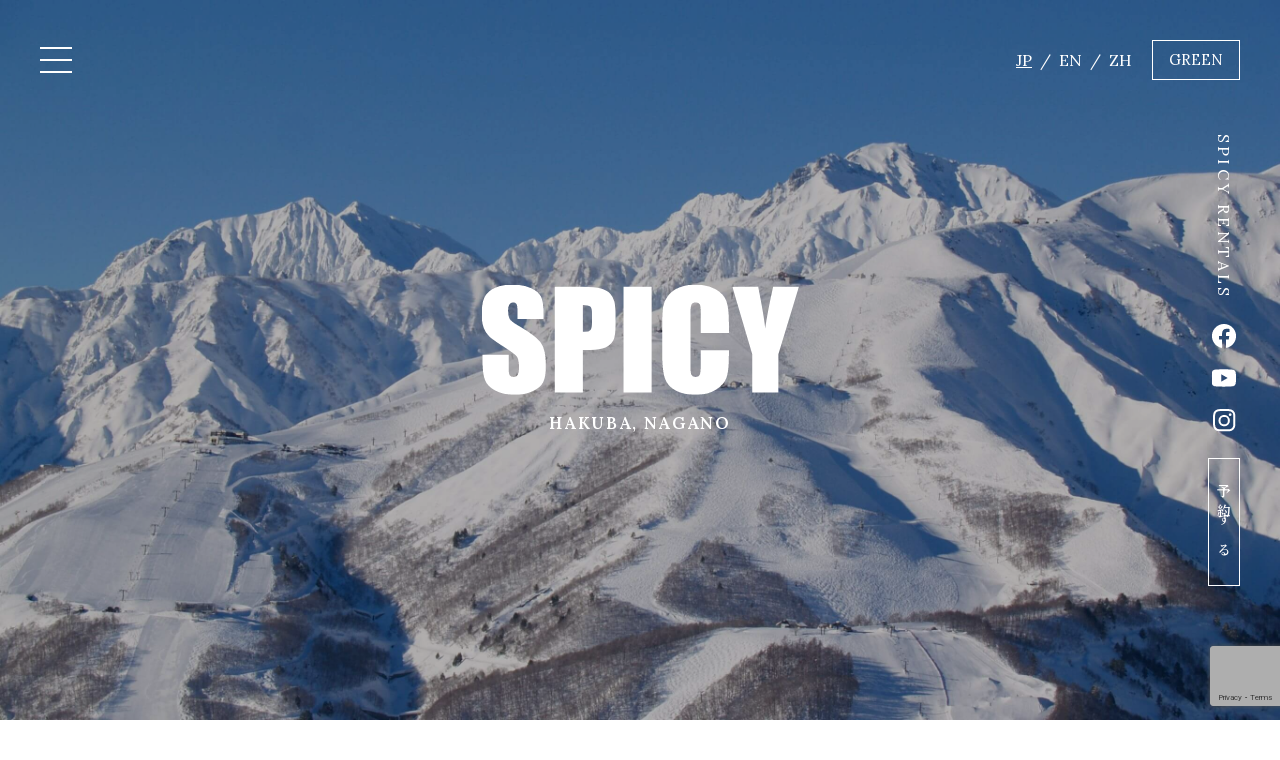

--- FILE ---
content_type: text/html; charset=UTF-8
request_url: https://spicy.co.jp/future/
body_size: 59794
content:
<!DOCTYPE html>
<html dir="ltr" lang="ja" prefix="og: https://ogp.me/ns#" class="no-js">
<head>
<meta charset="UTF-8">
<meta http-equiv="X-UA-Compatible" content="IE=edge, chrome=1" />
<meta http-equiv="content-type" content="text/html; charset=UTF-8" />
<meta http-equiv="content-language" content="ja">
<link rel="apple-touch-icon" href="https://spicy.co.jp/wordpress/wp-content/themes/spicy/common/img/apple-touch-icon.png">
<link rel="shortcut icon" href="https://spicy.co.jp/wordpress/wp-content/themes/spicy/common/img/favicon.ico">
<meta name="format-detection" content="telephone=no">
<meta name="viewport" content="width=device-width, initial-scale=1.0, minimum-scale = 1.0, maximum-scale = 1.0, user-scalable = no">
<meta name="keywords"  content="白馬,八方尾根,栂池,岩岳,五竜,レンタル,スキー,スノーボード,サイクル,mtb,キャンプ,中古販売,hire" />

<!--[if lt IE 9]>
<script src="https://spicy.co.jp/wordpress/wp-content/themes/spicy/js/html5.js"></script>
<![endif]-->
<!-------------------------------------------------------------------------------------------->
<title>future | SPICY</title>

		<!-- All in One SEO 4.9.3 - aioseo.com -->
	<meta name="robots" content="max-image-preview:large" />
	<meta name="author" content="spicy"/>
	<meta name="keywords" content="winter" />
	<link rel="canonical" href="https://spicy.co.jp/future/" />
	<meta name="generator" content="All in One SEO (AIOSEO) 4.9.3" />
		<meta property="og:locale" content="ja_JP" />
		<meta property="og:site_name" content="SPICY" />
		<meta property="og:type" content="article" />
		<meta property="og:title" content="future | SPICY" />
		<meta property="og:url" content="https://spicy.co.jp/future/" />
		<meta property="og:image" content="https://spicy.co.jp/test/wordpress/wp-content/uploads/2017/10/ogp.png" />
		<meta property="og:image:secure_url" content="https://spicy.co.jp/test/wordpress/wp-content/uploads/2017/10/ogp.png" />
		<meta property="article:tag" content="winter" />
		<meta property="article:published_time" content="2017-11-02T09:50:14+00:00" />
		<meta property="article:modified_time" content="2017-11-02T09:50:18+00:00" />
		<meta name="twitter:card" content="summary" />
		<meta name="twitter:title" content="future | SPICY" />
		<meta name="twitter:image" content="https://spicy.co.jp/test/wordpress/wp-content/uploads/2017/10/ogp.png" />
		<script type="application/ld+json" class="aioseo-schema">
			{"@context":"https:\/\/schema.org","@graph":[{"@type":"BreadcrumbList","@id":"https:\/\/spicy.co.jp\/future\/#breadcrumblist","itemListElement":[{"@type":"ListItem","@id":"https:\/\/spicy.co.jp#listItem","position":1,"name":"Home","item":"https:\/\/spicy.co.jp","nextItem":{"@type":"ListItem","@id":"https:\/\/spicy.co.jp\/category\/winter\/#listItem","name":"WINTER"}},{"@type":"ListItem","@id":"https:\/\/spicy.co.jp\/category\/winter\/#listItem","position":2,"name":"WINTER","item":"https:\/\/spicy.co.jp\/category\/winter\/","nextItem":{"@type":"ListItem","@id":"https:\/\/spicy.co.jp\/future\/#listItem","name":"future"},"previousItem":{"@type":"ListItem","@id":"https:\/\/spicy.co.jp#listItem","name":"Home"}},{"@type":"ListItem","@id":"https:\/\/spicy.co.jp\/future\/#listItem","position":3,"name":"future","previousItem":{"@type":"ListItem","@id":"https:\/\/spicy.co.jp\/category\/winter\/#listItem","name":"WINTER"}}]},{"@type":"ItemPage","@id":"https:\/\/spicy.co.jp\/future\/#itempage","url":"https:\/\/spicy.co.jp\/future\/","name":"future | SPICY","inLanguage":"ja","isPartOf":{"@id":"https:\/\/spicy.co.jp\/#website"},"breadcrumb":{"@id":"https:\/\/spicy.co.jp\/future\/#breadcrumblist"},"author":{"@id":"https:\/\/spicy.co.jp\/author\/user_name\/#author"},"creator":{"@id":"https:\/\/spicy.co.jp\/author\/user_name\/#author"},"datePublished":"2017-11-02T18:50:14+09:00","dateModified":"2017-11-02T18:50:18+09:00"},{"@type":"Organization","@id":"https:\/\/spicy.co.jp\/#organization","name":"SPICY Co. Ltd.","description":"Ski & Snowboard Hire in Hakuba Valley","url":"https:\/\/spicy.co.jp\/","logo":{"@type":"ImageObject","url":"https:\/\/spicy.co.jp\/wordpress\/wp-content\/uploads\/2021\/11\/522b83961899ac25192118ce5238c09a.png","@id":"https:\/\/spicy.co.jp\/future\/#organizationLogo","width":512,"height":512,"caption":"SPICY Logo"},"image":{"@id":"https:\/\/spicy.co.jp\/future\/#organizationLogo"}},{"@type":"Person","@id":"https:\/\/spicy.co.jp\/author\/user_name\/#author","url":"https:\/\/spicy.co.jp\/author\/user_name\/","name":"spicy","image":{"@type":"ImageObject","@id":"https:\/\/spicy.co.jp\/future\/#authorImage","url":"https:\/\/secure.gravatar.com\/avatar\/d6eb58b110c588ee96948906efb43caf952274800d1c18f30c38ad16193efca9?s=96&d=mm&r=g","width":96,"height":96,"caption":"spicy"}},{"@type":"WebSite","@id":"https:\/\/spicy.co.jp\/#website","url":"https:\/\/spicy.co.jp\/","name":"SPICY","description":"Ski & Snowboard Hire in Hakuba Valley","inLanguage":"ja","publisher":{"@id":"https:\/\/spicy.co.jp\/#organization"}}]}
		</script>
		<!-- All in One SEO -->

<link rel='dns-prefetch' href='//translate.google.com' />
<link rel="alternate" type="application/rss+xml" title="SPICY &raquo; future のコメントのフィード" href="https://spicy.co.jp/feed/?attachment_id=482" />
<link rel="alternate" title="oEmbed (JSON)" type="application/json+oembed" href="https://spicy.co.jp/wp-json/oembed/1.0/embed?url=https%3A%2F%2Fspicy.co.jp%2Ffuture%2F" />
<link rel="alternate" title="oEmbed (XML)" type="text/xml+oembed" href="https://spicy.co.jp/wp-json/oembed/1.0/embed?url=https%3A%2F%2Fspicy.co.jp%2Ffuture%2F&#038;format=xml" />
<style id='wp-img-auto-sizes-contain-inline-css' type='text/css'>
img:is([sizes=auto i],[sizes^="auto," i]){contain-intrinsic-size:3000px 1500px}
/*# sourceURL=wp-img-auto-sizes-contain-inline-css */
</style>
<style id='wp-emoji-styles-inline-css' type='text/css'>

	img.wp-smiley, img.emoji {
		display: inline !important;
		border: none !important;
		box-shadow: none !important;
		height: 1em !important;
		width: 1em !important;
		margin: 0 0.07em !important;
		vertical-align: -0.1em !important;
		background: none !important;
		padding: 0 !important;
	}
/*# sourceURL=wp-emoji-styles-inline-css */
</style>
<style id='wp-block-library-inline-css' type='text/css'>
:root{--wp-block-synced-color:#7a00df;--wp-block-synced-color--rgb:122,0,223;--wp-bound-block-color:var(--wp-block-synced-color);--wp-editor-canvas-background:#ddd;--wp-admin-theme-color:#007cba;--wp-admin-theme-color--rgb:0,124,186;--wp-admin-theme-color-darker-10:#006ba1;--wp-admin-theme-color-darker-10--rgb:0,107,160.5;--wp-admin-theme-color-darker-20:#005a87;--wp-admin-theme-color-darker-20--rgb:0,90,135;--wp-admin-border-width-focus:2px}@media (min-resolution:192dpi){:root{--wp-admin-border-width-focus:1.5px}}.wp-element-button{cursor:pointer}:root .has-very-light-gray-background-color{background-color:#eee}:root .has-very-dark-gray-background-color{background-color:#313131}:root .has-very-light-gray-color{color:#eee}:root .has-very-dark-gray-color{color:#313131}:root .has-vivid-green-cyan-to-vivid-cyan-blue-gradient-background{background:linear-gradient(135deg,#00d084,#0693e3)}:root .has-purple-crush-gradient-background{background:linear-gradient(135deg,#34e2e4,#4721fb 50%,#ab1dfe)}:root .has-hazy-dawn-gradient-background{background:linear-gradient(135deg,#faaca8,#dad0ec)}:root .has-subdued-olive-gradient-background{background:linear-gradient(135deg,#fafae1,#67a671)}:root .has-atomic-cream-gradient-background{background:linear-gradient(135deg,#fdd79a,#004a59)}:root .has-nightshade-gradient-background{background:linear-gradient(135deg,#330968,#31cdcf)}:root .has-midnight-gradient-background{background:linear-gradient(135deg,#020381,#2874fc)}:root{--wp--preset--font-size--normal:16px;--wp--preset--font-size--huge:42px}.has-regular-font-size{font-size:1em}.has-larger-font-size{font-size:2.625em}.has-normal-font-size{font-size:var(--wp--preset--font-size--normal)}.has-huge-font-size{font-size:var(--wp--preset--font-size--huge)}.has-text-align-center{text-align:center}.has-text-align-left{text-align:left}.has-text-align-right{text-align:right}.has-fit-text{white-space:nowrap!important}#end-resizable-editor-section{display:none}.aligncenter{clear:both}.items-justified-left{justify-content:flex-start}.items-justified-center{justify-content:center}.items-justified-right{justify-content:flex-end}.items-justified-space-between{justify-content:space-between}.screen-reader-text{border:0;clip-path:inset(50%);height:1px;margin:-1px;overflow:hidden;padding:0;position:absolute;width:1px;word-wrap:normal!important}.screen-reader-text:focus{background-color:#ddd;clip-path:none;color:#444;display:block;font-size:1em;height:auto;left:5px;line-height:normal;padding:15px 23px 14px;text-decoration:none;top:5px;width:auto;z-index:100000}html :where(.has-border-color){border-style:solid}html :where([style*=border-top-color]){border-top-style:solid}html :where([style*=border-right-color]){border-right-style:solid}html :where([style*=border-bottom-color]){border-bottom-style:solid}html :where([style*=border-left-color]){border-left-style:solid}html :where([style*=border-width]){border-style:solid}html :where([style*=border-top-width]){border-top-style:solid}html :where([style*=border-right-width]){border-right-style:solid}html :where([style*=border-bottom-width]){border-bottom-style:solid}html :where([style*=border-left-width]){border-left-style:solid}html :where(img[class*=wp-image-]){height:auto;max-width:100%}:where(figure){margin:0 0 1em}html :where(.is-position-sticky){--wp-admin--admin-bar--position-offset:var(--wp-admin--admin-bar--height,0px)}@media screen and (max-width:600px){html :where(.is-position-sticky){--wp-admin--admin-bar--position-offset:0px}}

/*# sourceURL=wp-block-library-inline-css */
</style><style id='global-styles-inline-css' type='text/css'>
:root{--wp--preset--aspect-ratio--square: 1;--wp--preset--aspect-ratio--4-3: 4/3;--wp--preset--aspect-ratio--3-4: 3/4;--wp--preset--aspect-ratio--3-2: 3/2;--wp--preset--aspect-ratio--2-3: 2/3;--wp--preset--aspect-ratio--16-9: 16/9;--wp--preset--aspect-ratio--9-16: 9/16;--wp--preset--color--black: #000000;--wp--preset--color--cyan-bluish-gray: #abb8c3;--wp--preset--color--white: #ffffff;--wp--preset--color--pale-pink: #f78da7;--wp--preset--color--vivid-red: #cf2e2e;--wp--preset--color--luminous-vivid-orange: #ff6900;--wp--preset--color--luminous-vivid-amber: #fcb900;--wp--preset--color--light-green-cyan: #7bdcb5;--wp--preset--color--vivid-green-cyan: #00d084;--wp--preset--color--pale-cyan-blue: #8ed1fc;--wp--preset--color--vivid-cyan-blue: #0693e3;--wp--preset--color--vivid-purple: #9b51e0;--wp--preset--gradient--vivid-cyan-blue-to-vivid-purple: linear-gradient(135deg,rgb(6,147,227) 0%,rgb(155,81,224) 100%);--wp--preset--gradient--light-green-cyan-to-vivid-green-cyan: linear-gradient(135deg,rgb(122,220,180) 0%,rgb(0,208,130) 100%);--wp--preset--gradient--luminous-vivid-amber-to-luminous-vivid-orange: linear-gradient(135deg,rgb(252,185,0) 0%,rgb(255,105,0) 100%);--wp--preset--gradient--luminous-vivid-orange-to-vivid-red: linear-gradient(135deg,rgb(255,105,0) 0%,rgb(207,46,46) 100%);--wp--preset--gradient--very-light-gray-to-cyan-bluish-gray: linear-gradient(135deg,rgb(238,238,238) 0%,rgb(169,184,195) 100%);--wp--preset--gradient--cool-to-warm-spectrum: linear-gradient(135deg,rgb(74,234,220) 0%,rgb(151,120,209) 20%,rgb(207,42,186) 40%,rgb(238,44,130) 60%,rgb(251,105,98) 80%,rgb(254,248,76) 100%);--wp--preset--gradient--blush-light-purple: linear-gradient(135deg,rgb(255,206,236) 0%,rgb(152,150,240) 100%);--wp--preset--gradient--blush-bordeaux: linear-gradient(135deg,rgb(254,205,165) 0%,rgb(254,45,45) 50%,rgb(107,0,62) 100%);--wp--preset--gradient--luminous-dusk: linear-gradient(135deg,rgb(255,203,112) 0%,rgb(199,81,192) 50%,rgb(65,88,208) 100%);--wp--preset--gradient--pale-ocean: linear-gradient(135deg,rgb(255,245,203) 0%,rgb(182,227,212) 50%,rgb(51,167,181) 100%);--wp--preset--gradient--electric-grass: linear-gradient(135deg,rgb(202,248,128) 0%,rgb(113,206,126) 100%);--wp--preset--gradient--midnight: linear-gradient(135deg,rgb(2,3,129) 0%,rgb(40,116,252) 100%);--wp--preset--font-size--small: 13px;--wp--preset--font-size--medium: 20px;--wp--preset--font-size--large: 36px;--wp--preset--font-size--x-large: 42px;--wp--preset--spacing--20: 0.44rem;--wp--preset--spacing--30: 0.67rem;--wp--preset--spacing--40: 1rem;--wp--preset--spacing--50: 1.5rem;--wp--preset--spacing--60: 2.25rem;--wp--preset--spacing--70: 3.38rem;--wp--preset--spacing--80: 5.06rem;--wp--preset--shadow--natural: 6px 6px 9px rgba(0, 0, 0, 0.2);--wp--preset--shadow--deep: 12px 12px 50px rgba(0, 0, 0, 0.4);--wp--preset--shadow--sharp: 6px 6px 0px rgba(0, 0, 0, 0.2);--wp--preset--shadow--outlined: 6px 6px 0px -3px rgb(255, 255, 255), 6px 6px rgb(0, 0, 0);--wp--preset--shadow--crisp: 6px 6px 0px rgb(0, 0, 0);}:where(.is-layout-flex){gap: 0.5em;}:where(.is-layout-grid){gap: 0.5em;}body .is-layout-flex{display: flex;}.is-layout-flex{flex-wrap: wrap;align-items: center;}.is-layout-flex > :is(*, div){margin: 0;}body .is-layout-grid{display: grid;}.is-layout-grid > :is(*, div){margin: 0;}:where(.wp-block-columns.is-layout-flex){gap: 2em;}:where(.wp-block-columns.is-layout-grid){gap: 2em;}:where(.wp-block-post-template.is-layout-flex){gap: 1.25em;}:where(.wp-block-post-template.is-layout-grid){gap: 1.25em;}.has-black-color{color: var(--wp--preset--color--black) !important;}.has-cyan-bluish-gray-color{color: var(--wp--preset--color--cyan-bluish-gray) !important;}.has-white-color{color: var(--wp--preset--color--white) !important;}.has-pale-pink-color{color: var(--wp--preset--color--pale-pink) !important;}.has-vivid-red-color{color: var(--wp--preset--color--vivid-red) !important;}.has-luminous-vivid-orange-color{color: var(--wp--preset--color--luminous-vivid-orange) !important;}.has-luminous-vivid-amber-color{color: var(--wp--preset--color--luminous-vivid-amber) !important;}.has-light-green-cyan-color{color: var(--wp--preset--color--light-green-cyan) !important;}.has-vivid-green-cyan-color{color: var(--wp--preset--color--vivid-green-cyan) !important;}.has-pale-cyan-blue-color{color: var(--wp--preset--color--pale-cyan-blue) !important;}.has-vivid-cyan-blue-color{color: var(--wp--preset--color--vivid-cyan-blue) !important;}.has-vivid-purple-color{color: var(--wp--preset--color--vivid-purple) !important;}.has-black-background-color{background-color: var(--wp--preset--color--black) !important;}.has-cyan-bluish-gray-background-color{background-color: var(--wp--preset--color--cyan-bluish-gray) !important;}.has-white-background-color{background-color: var(--wp--preset--color--white) !important;}.has-pale-pink-background-color{background-color: var(--wp--preset--color--pale-pink) !important;}.has-vivid-red-background-color{background-color: var(--wp--preset--color--vivid-red) !important;}.has-luminous-vivid-orange-background-color{background-color: var(--wp--preset--color--luminous-vivid-orange) !important;}.has-luminous-vivid-amber-background-color{background-color: var(--wp--preset--color--luminous-vivid-amber) !important;}.has-light-green-cyan-background-color{background-color: var(--wp--preset--color--light-green-cyan) !important;}.has-vivid-green-cyan-background-color{background-color: var(--wp--preset--color--vivid-green-cyan) !important;}.has-pale-cyan-blue-background-color{background-color: var(--wp--preset--color--pale-cyan-blue) !important;}.has-vivid-cyan-blue-background-color{background-color: var(--wp--preset--color--vivid-cyan-blue) !important;}.has-vivid-purple-background-color{background-color: var(--wp--preset--color--vivid-purple) !important;}.has-black-border-color{border-color: var(--wp--preset--color--black) !important;}.has-cyan-bluish-gray-border-color{border-color: var(--wp--preset--color--cyan-bluish-gray) !important;}.has-white-border-color{border-color: var(--wp--preset--color--white) !important;}.has-pale-pink-border-color{border-color: var(--wp--preset--color--pale-pink) !important;}.has-vivid-red-border-color{border-color: var(--wp--preset--color--vivid-red) !important;}.has-luminous-vivid-orange-border-color{border-color: var(--wp--preset--color--luminous-vivid-orange) !important;}.has-luminous-vivid-amber-border-color{border-color: var(--wp--preset--color--luminous-vivid-amber) !important;}.has-light-green-cyan-border-color{border-color: var(--wp--preset--color--light-green-cyan) !important;}.has-vivid-green-cyan-border-color{border-color: var(--wp--preset--color--vivid-green-cyan) !important;}.has-pale-cyan-blue-border-color{border-color: var(--wp--preset--color--pale-cyan-blue) !important;}.has-vivid-cyan-blue-border-color{border-color: var(--wp--preset--color--vivid-cyan-blue) !important;}.has-vivid-purple-border-color{border-color: var(--wp--preset--color--vivid-purple) !important;}.has-vivid-cyan-blue-to-vivid-purple-gradient-background{background: var(--wp--preset--gradient--vivid-cyan-blue-to-vivid-purple) !important;}.has-light-green-cyan-to-vivid-green-cyan-gradient-background{background: var(--wp--preset--gradient--light-green-cyan-to-vivid-green-cyan) !important;}.has-luminous-vivid-amber-to-luminous-vivid-orange-gradient-background{background: var(--wp--preset--gradient--luminous-vivid-amber-to-luminous-vivid-orange) !important;}.has-luminous-vivid-orange-to-vivid-red-gradient-background{background: var(--wp--preset--gradient--luminous-vivid-orange-to-vivid-red) !important;}.has-very-light-gray-to-cyan-bluish-gray-gradient-background{background: var(--wp--preset--gradient--very-light-gray-to-cyan-bluish-gray) !important;}.has-cool-to-warm-spectrum-gradient-background{background: var(--wp--preset--gradient--cool-to-warm-spectrum) !important;}.has-blush-light-purple-gradient-background{background: var(--wp--preset--gradient--blush-light-purple) !important;}.has-blush-bordeaux-gradient-background{background: var(--wp--preset--gradient--blush-bordeaux) !important;}.has-luminous-dusk-gradient-background{background: var(--wp--preset--gradient--luminous-dusk) !important;}.has-pale-ocean-gradient-background{background: var(--wp--preset--gradient--pale-ocean) !important;}.has-electric-grass-gradient-background{background: var(--wp--preset--gradient--electric-grass) !important;}.has-midnight-gradient-background{background: var(--wp--preset--gradient--midnight) !important;}.has-small-font-size{font-size: var(--wp--preset--font-size--small) !important;}.has-medium-font-size{font-size: var(--wp--preset--font-size--medium) !important;}.has-large-font-size{font-size: var(--wp--preset--font-size--large) !important;}.has-x-large-font-size{font-size: var(--wp--preset--font-size--x-large) !important;}
/*# sourceURL=global-styles-inline-css */
</style>

<style id='classic-theme-styles-inline-css' type='text/css'>
/*! This file is auto-generated */
.wp-block-button__link{color:#fff;background-color:#32373c;border-radius:9999px;box-shadow:none;text-decoration:none;padding:calc(.667em + 2px) calc(1.333em + 2px);font-size:1.125em}.wp-block-file__button{background:#32373c;color:#fff;text-decoration:none}
/*# sourceURL=/wp-includes/css/classic-themes.min.css */
</style>
<link rel='stylesheet' id='contact-form-7-css' href='https://spicy.co.jp/wordpress/wp-content/plugins/contact-form-7/includes/css/styles.css?ver=6.1.4' type='text/css' media='all' />
<link rel='stylesheet' id='google-language-translator-css' href='https://spicy.co.jp/wordpress/wp-content/plugins/google-language-translator/css/style.css?ver=6.0.20' type='text/css' media='' />
<link rel='stylesheet' id='glt-toolbar-styles-css' href='https://spicy.co.jp/wordpress/wp-content/plugins/google-language-translator/css/toolbar.css?ver=6.0.20' type='text/css' media='' />
<script type="text/javascript" src="https://spicy.co.jp/wordpress/wp-includes/js/jquery/jquery.min.js?ver=3.7.1" id="jquery-core-js"></script>
<script type="text/javascript" src="https://spicy.co.jp/wordpress/wp-includes/js/jquery/jquery-migrate.min.js?ver=3.4.1" id="jquery-migrate-js"></script>
<link rel="https://api.w.org/" href="https://spicy.co.jp/wp-json/" /><link rel="alternate" title="JSON" type="application/json" href="https://spicy.co.jp/wp-json/wp/v2/media/482" /><link rel="EditURI" type="application/rsd+xml" title="RSD" href="https://spicy.co.jp/wordpress/xmlrpc.php?rsd" />
<meta name="generator" content="WordPress 6.9" />
<link rel='shortlink' href='https://spicy.co.jp/?p=482' />
<style>#google_language_translator a{display:none!important;}div.skiptranslate.goog-te-gadget{display:inline!important;}.goog-te-gadget{color:transparent!important;}.goog-te-gadget{font-size:0px!important;}.goog-branding{display:none;}.goog-tooltip{display: none!important;}.goog-tooltip:hover{display: none!important;}.goog-text-highlight{background-color:transparent!important;border:none!important;box-shadow:none!important;}#google_language_translator select.goog-te-combo{color:#32373c;}#google_language_translator{color:transparent;}body{top:0px!important;}#goog-gt-{display:none!important;}font font{background-color:transparent!important;box-shadow:none!important;position:initial!important;}#glt-translate-trigger{bottom:auto;top:0;}.tool-container.tool-top{top:50px!important;bottom:auto!important;}.tool-container.tool-top .arrow{border-color:transparent transparent #d0cbcb; top:-14px;}#glt-translate-trigger > span{color:#ffffff;}#glt-translate-trigger{background:#f89406;}.goog-te-gadget .goog-te-combo{width:100%;}</style><!-------------------------------------------------------------------------------------------->

<!-- CSS -->
<link rel="stylesheet" href="https://spicy.co.jp/wordpress/wp-content/themes/spicy/common/css/import.css" media="print,screen" />
<link rel="stylesheet" href="https://spicy.co.jp/wordpress/wp-content/themes/spicy/common/css/slick-theme.css" media="print,screen" />
<link rel="stylesheet" href="https://spicy.co.jp/wordpress/wp-content/themes/spicy/common/css/slick.css" media="print,screen" />


<link rel="stylesheet" href="https://spicy.co.jp/wordpress/wp-content/themes/spicy/assets/css/foundation.css">
<link rel="stylesheet" href="https://spicy.co.jp/wordpress/wp-content/themes/spicy/assets/css/common.css">
<link rel="stylesheet" href="https://spicy.co.jp/wordpress/wp-content/themes/spicy/assets/css/style.css">
<link rel="stylesheet" href="https://spicy.co.jp/wordpress/wp-content/themes/spicy/assets/css/tsuika.css">

<!-- js -->
<script src="https://spicy.co.jp/wordpress/wp-content/themes/spicy/common/js/html5media.min.js"></script>
<script src="https://spicy.co.jp/wordpress/wp-content/themes/spicy/common/js/jquery.min.js"></script>
<script src="https://spicy.co.jp/wordpress/wp-content/themes/spicy/common/js/jquery-ui.min.js"></script>

<script src="https://spicy.co.jp/wordpress/wp-content/themes/spicy/assets/js/app.js"></script>

<script src="https://spicy.co.jp/wordpress/wp-content/themes/spicy/common/js/config.js"></script>
<script src="https://spicy.co.jp/wordpress/wp-content/themes/spicy/common/js/jquery.heightLine.js"></script>
<script src="https://spicy.co.jp/wordpress/wp-content/themes/spicy/common/js/jquery.inview.min.js"></script>
<script src="https://spicy.co.jp/wordpress/wp-content/themes/spicy/common/js/jquery.tel.js"></script>
<script src="https://spicy.co.jp/wordpress/wp-content/themes/spicy/common/js/jquery.pagetop.js"></script>
<script src="https://spicy.co.jp/wordpress/wp-content/themes/spicy/common/js/instafeed.min.js"></script>

<!-- font -->
<link href="https://fonts.googleapis.com/css?family=Anton" rel="stylesheet">
<link href="https://fonts.googleapis.com/css?family=Roboto+Condensed" rel="stylesheet">
<link href="https://fonts.googleapis.com/css?family=Noto+Sans" rel="stylesheet">

<link rel="preconnect" href="https://fonts.googleapis.com">
<link rel="preconnect" href="https://fonts.gstatic.com" crossorigin>
<link href="https://fonts.googleapis.com/css2?family=Lora:ital,wght@0,400;0,500;0,600;0,700;1,400;1,500;1,600;1,700&family=Noto+Serif+JP:wght@400;500;600;700&display=swap" rel="stylesheet">

<script src="https://spicy.co.jp/wordpress/wp-content/themes/spicy/common/js/slick.min.js"></script>
<script type="text/javascript">
$(function() {
	$('.multiple-item').slick({
		infinite: true,
		//dots:true,
		slidesToShow: 5,
		slidesToScroll: 1,
		responsive: [{
			breakpoint: 1100,
				settings: {
					slidesToShow: 5,
					slidesToScroll: 1,
			}
		},{
			breakpoint: 900,
				settings: {
					slidesToShow: 3,
					slidesToScroll: 1,
				}
		},{
			breakpoint: 660,
				settings: {
					slidesToShow: 2,
					slidesToScroll: 1,
				}
			}
		]
	});
});
</script>
<script type="text/javascript" src="https://ajaxzip3.github.io/ajaxzip3.js"></script>
<script type="text/javascript">
$(function(){
  $('#zip').keyup(function(event){
    AjaxZip3.zip2addr(this,'','pref','addr');
  })
})
</script>

<!-- Google Tag Manager -->
<script>(function(w,d,s,l,i){w[l]=w[l]||[];w[l].push({'gtm.start':
new Date().getTime(),event:'gtm.js'});var f=d.getElementsByTagName(s)[0],
j=d.createElement(s),dl=l!='dataLayer'?'&l='+l:'';j.async=true;j.src=
'https://www.googletagmanager.com/gtm.js?id='+i+dl;f.parentNode.insertBefore(j,f);
})(window,document,'script','dataLayer','GTM-PSZVZCC');</script>
<!-- End Google Tag Manager -->

<link rel='stylesheet' id='sbi_styles-css' href='https://spicy.co.jp/wordpress/wp-content/plugins/instagram-feed/css/sbi-styles.min.css?ver=6.10.0' type='text/css' media='all' />
</head>

<body id="home" class="jp is-top">
      <header class="p-header">
        <div class="p-header__fixed">
          <button class="js-hamburgerBtn p-hamburger__btn" aria-controls="globalnav" aria-expanded="false"><span class="p-hamburger__line"><span class="u-visuallyHidden">メニュー開閉</span></span></button>
          <ul class="p-header__lang">
            <li class="p-lang__item"><a class="p-lang__link -active" href="">JP</a></li>
            <li class="p-lang__item"><a class="p-lang__link" href="https://spicy.co.jp/en/">EN</a></li>
            <li class="p-lang__item"><a class="p-lang__link" href="https://spicy.co.jp/zh/">ZH</a></li>
            <li class="other-season"><a href="https://spicy.co.jp/green">GREEN</a></li>
          </ul>
        </div>
        <div class="js-hamburger p-hamburger__menu">
          <nav class="p-globalNav">
            <div class="p-seasonNav">
              <p class="p-seasonNav__cat">WINTER</p>
              <ul class="p-globalNav__list">
                <li class="p-seasonNav__item"><a class="c-btn p-seasonNav__link" href="https://spicy.co.jp/winter">レンタル</a></li>
                <li class="p-seasonNav__item"><a class="c-btn p-seasonNav__link" href="https://spicy.co.jp/waxtune">WAX & チューン</a></li>
                <li class="p-seasonNav__item"><a class="c-btn p-seasonNav__link" href="https://spicy.co.jp/winter/#other">販売･その他サービス</a></li>
              </ul>
              <br>
              <p class="p-outseasonNav__cat">LOCATIONS</p>
              <ul class="p-globalNav__list">
                <li class="p-seasonNav__item"><a class="c-btn p-seasonNav__link" href="https://spicy.co.jp/shop/#echolanad">エコーランド店</a></li>
                <li class="p-seasonNav__item"><a class="c-btn p-seasonNav__link" href="https://spicy.co.jp/shop/#wadano">和田野店</a></li>
                <li class="p-seasonNav__item"><a class="c-btn p-seasonNav__link" href="https://spicy.co.jp/shop/#iwatake">岩岳店</a></li>
                <li class="p-seasonNav__item"><a class="c-btn p-seasonNav__link" href="https://spicy.co.jp/shop/#tsugaike">栂池店</a></li>
                <li class="p-seasonNav__item"><a class="c-btn p-seasonNav__link" href="https://spicy.co.jp/shop/#happolounge">八方ラウンジ</a></li>
              </ul>
            </div>
            <div class="p-outseasonNav">
              <p class="p-outseasonNav__cat">GREEN</p>
              <ul class="p-globalNav__list">
                <li class="p-outseasonNav__item"><a class="p-outseasonNav__link" href="https://spicy.co.jp/mtb">MTBレンタル・ツアー</a></li>
                <li class="p-outseasonNav__item"><a class="p-outseasonNav__link" href="https://spicy.co.jp/bikerepair">自転車修理</a></li>
                <li class="p-outseasonNav__item"><a class="p-outseasonNav__link" href="https://spicy.co.jp/summer">キャンプ</a></li>
                <li class="p-outseasonNav__item"><a class="p-outseasonNav__link" href="https://spicy.co.jp/eventrental">イベント遊具</a></li>
              </ul>
            </div>
            <ul class="p-subNav p-globalNav__list">
              <li class="p-subNav__item"><a class="p-subNav__link" href="https://spicy.co.jp/company">会社概要</a></li>
              <li class="p-subNav__item"><a class="p-subNav__link" href="https://spicy.co.jp/news">ニュース</a></li>
              <li class="p-subNav__item"><a class="p-subNav__link" href="https://spicy.co.jp/faq">よくあるご質問</a></li>
              <li class="p-subNav__item"><a class="p-subNav__link" href="https://spicy.co.jp/recruit">採用情報</a></li>
              <li class="p-subNav__item"><a class="p-subNav__link" href="https://spicy.co.jp/contact">お問い合わせ</a></li>
            </ul>
            <ul class="p-subNav p-globalNav__list">
              <li class="p-subNav__item"><a class="p-subNav__link" href="https://spicy.co.jp/privacy">個人情報保護方針</a></li>
              <li class="p-subNav__item"><a class="p-subNav__link" href="https://spicy.co.jp/commerce">特定商取引に関する表示</a></li>
              <li class="p-subNav__item"><a class="p-subNav__link" href="https://spicy.co.jp/link">リンク</a></li>
            </ul>
          </nav>
          <div class="p-navBtn__list">
            <a class="c-btn p-nav__reserve" href="https://webrental.spicy.co.jp/ja/" target="_blank">ご予約はこちら</a>
            <ul class="p-navSns__list">
              <li class="p-navSns__item"><a class="c-sns__icon" href="https://www.facebook.com/spicy.rentals/" target="_blank"><img src="https://spicy.co.jp/wordpress/wp-content/themes/spicy/assets/img/common/icon-fb_wh.svg" alt="公式Facebook"></a></li>
              <li class="p-navSns__item"><a class="c-sns__icon" href="https://www.youtube.com/channel/UCxLqYtq-DRIm9-gcM_CqtAg" target="_blank"><img src="https://spicy.co.jp/wordpress/wp-content/themes/spicy/assets/img/common/icon-yt_wh.svg" alt="公式YouTube"></a></li>
              <li class="p-navSns__item"><a class="c-sns__icon" href="https://www.instagram.com/spicy_hakuba/" target="_blank"><img src="https://spicy.co.jp/wordpress/wp-content/themes/spicy/assets/img/common/icon-ig_wh.svg" alt="公式インスタグラム"></a></li>
            </ul>
          </div>
        </div>
      </header>
    
      <aside class="p-sideNav js-sideNav">
        <ul class="p-sideNav__list">
          <li class="p-sideNav__read"><a href="/">SPICY RENTALS</a></li>
          <li class="p-sideNav__icon"><a class="c-sns__icon p-sideNav__fb" href="https://www.facebook.com/spicy.rentals/" target="_blank"><span class="u-visuallyHidden">公式Facebook</span></a></li>
          <li class="p-sideNav__icon"><a class="c-sns__icon p-sideNav__yt" href="https://www.youtube.com/channel/UCxLqYtq-DRIm9-gcM_CqtAg" target="_blank"><span class="u-visuallyHidden">公式YouTube</span></a></li>
          <li class="p-sideNav__icon"><a class="c-sns__icon p-sideNav__ig" href="https://www.instagram.com/spicy_hakuba/" target="_blank"><span class="u-visuallyHidden">公式インスタグラム</span></a></li>
          <li class="p-sideNav__btn"><a class="c-btn p-sideNav__reserve" href="https://webrental.spicy.co.jp/ja/" target="_blank">予約する</a></li>
        </ul>
      </aside>

  
<main>
    <section class="js-hero p-hero">
      <h1 class="p-hero__heading"><img class="p-hero__logo" src="https://spicy.co.jp/wordpress/wp-content/themes/spicy/assets/img/common/logo02.svg" alt="SPICY"><span class="p-hero__read">HAKUBA, NAGANO</span></h1>
      <div class="swiper">
        <ul class="swiper-wrapper p-hero__slider">
          <li class="swiper-slide"><img class="p-hero__img" src="https://spicy.co.jp/wordpress/wp-content/themes/spicy/assets/img/top/hero01.jpg" alt=""></li>
          <li class="swiper-slide"><img class="p-hero__img" src="https://spicy.co.jp/wordpress/wp-content/themes/spicy/assets/img/top/hero02.jpg" alt=""></li>
          <li class="swiper-slide"><img class="p-hero__img" src="https://spicy.co.jp/wordpress/wp-content/themes/spicy/assets/img/top/hero03.jpg" alt=""></li>
          <li class="swiper-slide"><img class="p-hero__img" src="https://spicy.co.jp/wordpress/wp-content/themes/spicy/assets/img/top/hero04.jpg" alt=""></li>
        </ul>
      </div>

      <aside class="p-hero__sideNav">
        <ul class="p-sideNav__list">
          <li class="p-sideNav__read"><a href="https://spicy.co.jp/">SPICY RENTALS</a></li>
          <li class="p-sideNav__icon"><a class="c-sns__icon p-sideNav__fb" href="https://www.facebook.com/spicy.rentals/" target="_blank"><span class="u-visuallyHidden">公式Facebook</span></a></li>
          <li class="p-sideNav__icon"><a class="c-sns__icon p-sideNav__yt" href="https://www.youtube.com/channel/UCxLqYtq-DRIm9-gcM_CqtAg" target="_blank"><span class="u-visuallyHidden">公式YouTube</span></a></li>
          <li class="p-sideNav__icon"><a class="c-sns__icon p-sideNav__ig" href="https://www.instagram.com/spicy_hakuba/" target="_blank"><span class="u-visuallyHidden">公式インスタグラム</span></a></li>
          <li class="p-sideNav__btn"><a class="c-btn p-sideNav__reserve" href="https://webrental.spicy.co.jp/" target="_blank">予約する</a></li>
        </ul>
      </aside>
    </section>

    <section class="p-indexService">
      <h2 class="c-heading-primary p-indexService__heading">SERVICE</h2>
      <ul class="p-indexService__list">
        <li class="p-indexService__item -rental">
          <a href="https://spicy.co.jp/winter">
            <div class="p-indexService__box">
              <div>
                <h3 class="p-indexService__en">RENTAL</h3>
                <p class="p-indexService__jp">スキー・スノーボードレンタル</p>
              </div>
              <i class="c-arrow-wh"></i>
            </div>
          </a>
        </li>
        <li class="p-indexService__item -wax">
          <a href="https://spicy.co.jp/waxtune">
            <div class="p-indexService__box">
              <div>
                <h3 class="p-indexService__en">WAX & TUNE</h3>
                <p class="p-indexService__jp">チューンナップサービス</p>
              </div>
              <i class="c-arrow-wh"></i>
            </div>
          </a>
        </li>
      </ul>
    </section>

    <section class="p-indexLocation">
      <h2 class="c-heading-primary p-indexLocation__heading">LOCATION</h2>
      <ul class="p-locationBnr__list">
        <li class="p-locationBnr__item -echoland">
          <a class="p-locationBnr__link" href="https://spicy.co.jp/shop/#echoland">
            <h3 class="p-locationBnr__name"><span class="-en">ECHOLAND</span><span class="-jp">エコーランド店</span></h3>
          </a>
        </li>
        <li class="p-locationBnr__item -wadano">
          <a class="p-locationBnr__link" href="https://spicy.co.jp/shop/#wadano">
            <h3 class="p-locationBnr__name"><span class="-en">WADANO</span><span class="-jp">和田野店</spa></h3>
          </a>
        </li>
        <li class="p-locationBnr__item -happolounge">
          <a class="p-locationBnr__link" href="https://spicy.co.jp/shop/#happolounge">
            <h3 class="p-locationBnr__name"><span class="-en">HAPPO LOUNGE</span><span class="-jp">八方ラウンジ</span></h3>
          </a>
        </li>
        <li class="p-locationBnr__item -iwatake">
          <a class="p-locationBnr__link" href="https://spicy.co.jp/shop/#iwatake">
            <h3 class="p-locationBnr__name"><span class="-en">IWATAKE</span><span class="-jp">岩岳店</sp></h3>
          </a>
        </li>
        <li class="p-locationBnr__item -tsugaike">
          <a class="p-locationBnr__link" href="https://spicy.co.jp/shop/#tsugaike">
            <h3 class="p-locationBnr__name"><span class="-en">TSUGAIKE</span><span class="-jp">栂池店</sp></h3>
          </a>
        </li>
      </ul>
    </section>

    <section class="p-indexNews">
      <div class="l-container">
        <div class="p-indexNews__body">
          <div class="p-indexNews__left">
            <h2 class="c-heading-primary">NEWS</h2>
            <p class="u-pc c-btn__wrap"><a class="c-btn c-btn__more" href="https://spicy.co.jp/news">MORE</a></p>
          </div>
          <div class="p-indexNews__right">
                                            <article class="p-indexNews__item">
                    <a class="p-indexNews__link" href="https://spicy.co.jp/news/2025-26%e5%86%ac%e5%ad%a3%e3%83%ac%e3%83%b3%e3%82%bf%e3%83%ab%e5%ba%97%e8%88%97%e5%96%b6%e6%a5%ad%e7%8a%b6%e6%b3%81/">
                        <p class="p-indexNews__date">2025/12/03</p>
                        <h3 class="p-indexNews__title">2025-26冬季レンタル店舗営業状況 (12/19更新)</h3>
                    </a>
                </article>
                                <article class="p-indexNews__item">
                    <a class="p-indexNews__link" href="https://spicy.co.jp/news/%e3%80%90%e5%92%8c%e7%94%b0%e9%87%8e%e5%ba%97%e3%80%91%e3%82%bb%e3%83%bc%e3%83%ab%e3%81%ae%e3%81%8a%e7%9f%a5%e3%82%89%e3%81%9b-2025-26%e5%86%ac/">
                        <p class="p-indexNews__date">2025/12/03</p>
                        <h3 class="p-indexNews__title">【和田野店】セールのお知らせ 2025-26冬</h3>
                    </a>
                </article>
                                <article class="p-indexNews__item">
                    <a class="p-indexNews__link" href="https://spicy.co.jp/news/%e3%80%90%e5%85%ab%e6%96%b9%e3%83%a9%e3%82%a6%e3%83%b3%e3%82%b8%e3%80%91%e3%82%b0%e3%83%aa%e3%83%bc%e3%83%b3%e3%82%b7%e3%83%bc%e3%82%ba%e3%83%b3%e5%96%b6%e6%a5%ad%e7%b5%82%e4%ba%86/">
                        <p class="p-indexNews__date">2025/09/26</p>
                        <h3 class="p-indexNews__title">【八方ラウンジ】グリーンシーズン営業終了</h3>
                    </a>
                </article>
                                      </div>
          <p class="u-sp u-center c-btn__wrap"><a class="c-btn c-btn__more" href="https://spicy.co.jp/news">MORE</a></p>
        </div>
      </div>
    </section>

    <section class="p-insta">
      <div class="p-insta__heading">
        <h2 class="c-heading-primary">INSTAGRAM</h2>
        <a class="c-btn c-btn__more" href="https://www.instagram.com/spicy_hakuba/" target="_blank">MORE</a>
      </div>
      
<div id="sb_instagram"  class="sbi sbi_mob_col_3 sbi_tab_col_3 sbi_col_5 sbi_width_resp"	 data-feedid="*1"  data-res="auto" data-cols="5" data-colsmobile="3" data-colstablet="3" data-num="5" data-nummobile="3" data-item-padding="0"	 data-shortcode-atts="{&quot;feed&quot;:&quot;1&quot;}"  data-postid="482" data-locatornonce="760325984d" data-imageaspectratio="1:1" data-sbi-flags="favorLocal,ajaxPostLoad">
	
	<div id="sbi_images" >
			</div>

	<div id="sbi_load" >

	
	
</div>
		<span class="sbi_resized_image_data" data-feed-id="*1"
		  data-resized="[]">
	</span>
	</div>

<script type="text/javascript">var sb_instagram_js_options = {"font_method":"svg","placeholder":"https:\/\/spicy.co.jp\/wordpress\/wp-content\/plugins\/instagram-feed\/img\/placeholder.png","resized_url":"https:\/\/spicy.co.jp\/wordpress\/wp-content\/uploads\/sb-instagram-feed-images\/","ajax_url":"https:\/\/spicy.co.jp\/wordpress\/wp-admin\/admin-ajax.php"};</script><script type='text/javascript' src='https://spicy.co.jp/wordpress/wp-content/plugins/instagram-feed/js/sbi-scripts.min.js?ver=6.10.0'></script>    </section>

    <section class="p-indexAbout">
      <img class="p-indexAbout__img" src="https://spicy.co.jp/wordpress/wp-content/themes/spicy/assets/img/top/img03.jpg" alt="">
      <div class="p-indexAbout__textBox">
        <h2 class="c-heading-primary">ABOUT SPICY<span class="-jp">スパイシーについて</span></h2>
        <p class="p-indexAbout__read">
          私たちスパイシーは創業来約40年間、時代の変革やお客様の趣向の変化に合わせ、高品質かつ多様な商品の提供を続けてまいりました。<br>
	  お客様毎のニーズに合わせ、スポーツの楽しみを見つけるためのお手伝いから技術の向上、更なる遊び方のご提案まで、多様なサービスを通じてスポーツの裾野の拡大とお客様満足度の向上を追求します。
        </p>
        <p class="c-btn__wrap"><a class="c-btn c-btn__more" href="https://spicy.co.jp/company">MORE</a></p>
      </div>
    </section>

    <aside class="p-chalet">
      <a class="p-chalet__bnr" href="https://accom.spicy.co.jp/" target="_blank">
        <div class="l-container">
          <h2 class="p-chalet__logo"><img src="https://spicy.co.jp/wordpress/wp-content/themes/spicy/assets/img/top/logo-chalet.svg" alt="SPICY CHALET"></h2>
          <span class="c-btn c-btn__more -wh">バケーションレンタル</span>
        </div>
      </a>
    </aside>

    <section class="p-indexAccess">
      <div class="p-indexAccess__map"><iframe src="https://www.google.com/maps/d/u/1/embed?mid=1yfo44tq3lX2OBHhoGfAanEJIgag"></iframe></div>
      <div class="l-container">
        <ul class="p-indexAccess__list">
          <li class="p-indexAccess__item">
            <h3 class="p-indexAccess__name">エコーランド店</h3>
            <div class="p-indexAccess__info">
              <p class="p-indexAccess__add">長野県北安曇郡白馬村北城3020-118</p>
              <p class="p-indexAccess__tel">0261-72-2858</p>
            </div>
            <a class="p-indexAccess__link" href="https://maps.app.goo.gl/uLzpvQUfqh8MxMtM7" target="_blank"><i class="c-arrow-bl"></i></a>
          </li>
          <li class="p-indexAccess__item">
            <h3 class="p-indexAccess__name">和田野店</h3>
            <div class="p-indexAccess__info">
              <p class="p-indexAccess__add">長野県北安曇郡白馬村北城4672-3</p>
              <p class="p-indexAccess__tel">0261-72-2857</p>
            </div>
            <a class="p-indexAccess__link" href="https://goo.gl/maps/d4sDXqmyAJGicvbw6" target="_blank"><i class="c-arrow-bl"></i></a>
          </li>
		  <li class="p-indexAccess__item">
            <h3 class="p-indexAccess__name">八方ラウンジ</h3>
            <div class="p-indexAccess__info">
              <p class="p-indexAccess__add">長野県北安曇郡白馬村北城4259-8</p>
              <p class="p-indexAccess__tel">0261-75-1110</p>
            </div>
            <a class="p-indexAccess__link" href="https://maps.app.goo.gl/psxUQUK9UGovHgyM7" target="_blank"><i class="c-arrow-bl"></i></a>
          </li>
          <li class="p-indexAccess__item">
            <h3 class="p-indexAccess__name">岩岳店</h3>
            <div class="p-indexAccess__info">
              <p class="p-indexAccess__add">長野県北安曇郡白馬村北城12056 白馬岩岳マウンテンリゾート内</p>
              <p class="p-indexAccess__tel">0261-72-2479</p>
            </div>
            <a class="p-indexAccess__link" href="https://goo.gl/maps/pHeWBdRLpGBNmrv3A" target="_blank"><i class="c-arrow-bl"></i></a>
          </li>
          <li class="p-indexAccess__item">
            <h3 class="p-indexAccess__name">栂池店</h3>
            <div class="p-indexAccess__info">
              <p class="p-indexAccess__add">長野県北安曇郡小谷村栂池高原 つがいけマウンテンリゾート内</p>
              <p class="p-indexAccess__tel">0261-85-4814</p>
            </div>
            <a class="p-indexAccess__link" href="https://goo.gl/maps/XKmBvXhV1Rcfc9uJ7" target="_blank"><i class="c-arrow-bl"></i></a>
          </li>
          <li class="p-indexAccess__item">
            <h3 class="p-indexAccess__name">スパイシーシャレー</h3>
            <div class="p-indexAccess__info">
              <p class="p-indexAccess__add">長野県北安曇郡白馬村北城836-130</p>
              <p class="p-indexAccess__tel">080-5781-5955</p>
            </div>
            <a class="p-indexAccess__link" href="https://goo.gl/maps/x4TeQs7fUc9txJ646" target="_blank"><i class="c-arrow-bl"></i></a>
          </li>
          <li class="p-indexAccess__item">
            <h3 class="p-indexAccess__name">木流八方シャレー</h3>
            <div class="p-indexAccess__info">
              <p class="p-indexAccess__add">長野県北安曇郡白馬村北城6469-2</p>
              <p class="p-indexAccess__tel">080-5781-5955</p>
            </div>
            <a class="p-indexAccess__link" href="https://maps.app.goo.gl/tYSx6GL2VqsW7hFi9" target="_blank"><i class="c-arrow-bl"></i></a>
          </li>
        </ul>
      </div>
    </section>
</main>
  <footer class="p-footer">
    <ul class="p-footer__group">
      <li class="p-group__item"><a href="https://www.nippon-ski.jp/" target="_blank"><img src="https://spicy.co.jp/wordpress/wp-content/themes/spicy/assets/img/common/group001.png" alt="日本スキー場開発株式会社"></a></li>
      <li class="p-group__item"><a href="https://www.happo-one.jp/" target="_blank"><img src="https://spicy.co.jp/wordpress/wp-content/themes/spicy/assets/img/common/group002.png" alt="白馬八方尾根スキー場"></a></li>
      <li class="p-group__item"><a href="https://iwatake-mountain-resort.com/" target="_blank"><img src="https://spicy.co.jp/wordpress/wp-content/themes/spicy/assets/img/common/group003.png" alt="白馬岩岳スノーフィールド"></a></li>
      <li class="p-group__item"><a href="https://www.tsugaike.gr.jp/" target="_blank"><img src="https://spicy.co.jp/wordpress/wp-content/themes/spicy/assets/img/common/group004.png" alt="白馬山麓つがいけ高原・栂池高原スキー場"></a></li>
      <li class="p-group__item"><a href="https://www.kashimayari.net/snow/" target="_blank"><img src="https://spicy.co.jp/wordpress/wp-content/themes/spicy/assets/img/common/group005.png" alt="HAKUBA VALLEY 鹿島槍スキー場"></a></li>
      <li class="p-group__item"><a href="https://www.ryuoo.com/" target="_blank"><img src="https://spicy.co.jp/wordpress/wp-content/themes/spicy/assets/img/common/group006.png" alt="竜王スキーパーク"></a></li>
      <li class="p-group__item"><a href="https://sugadaira-hare.com/" target="_blank"><img src="https://spicy.co.jp/wordpress/wp-content/themes/spicy/assets/img/common/group007.png" alt="菅平高原 ハーレスキーリゾート"></a></li>
      <li class="p-group__item"><a href="https://www.kawaba.co.jp/snow/" target="_blank"><img src="https://spicy.co.jp/wordpress/wp-content/themes/spicy/assets/img/common/group008.png" alt="川場リゾート"></a></li>
      <li class="p-group__item"><a href="https://www.meihoski.co.jp/" target="_blank"><img src="https://spicy.co.jp/wordpress/wp-content/themes/spicy/assets/img/common/group009.png" alt="めいほうスキー場"></a></li>
    </ul>
    <div class="l-container p-footer__nav">
      <div class="p-footerNav__wrap">
        <div class="p-footerNav__list">
          <p class="p-footerNav__cat">WINTER</p>
          <ul>
            <li class="p-footerNav__item"><a class="p-footerNav__link" href="https://spicy.co.jp/winter">レンタル</a></li>
            <li class="p-footerNav__item"><a class="p-footerNav__link" href="https://spicy.co.jp/waxtune/">WAX & チューン</a></li>
            <li class="p-footerNav__item"><a class="p-footerNav__link" href="https://spicy.co.jp/winter/#other">販売･その他サービス</a></li>
            <li class="p-footerNav__item"><a class="p-footerNav__link" href="https://spicy.co.jp/shop/">店舗情報</a></li>
          </ul>
        </div>
        <div class="p-footerNav__list">
          <p class="p-footerNav__cat">GREEN</p>
          <ul>
            <li class="p-footerNav__item"><a class="p-footerNav__link" href="https://spicy.co.jp/mtb">MTBレンタル・ツアー</a></li>
            <li class="p-footerNav__item"><a class="p-footerNav__link" href="https://spicy.co.jp/bikerepair">自転車修理</a></li>
            <li class="p-footerNav__item"><a class="p-footerNav__link" href="https://spicy.co.jp/summer">キャンプ</a></li>
            <li class="p-footerNav__item"><a class="p-footerNav__link" href="https://spicy.co.jp/eventrental">イベント遊具</a></li>
          </ul>
        </div>
      </div>
      <div class="p-footerNav__wrap">
        <ul class="p-footerNav__list">
          <li class="p-footerNav__item"><a class="p-footerNav__link" href="https://spicy.co.jp/company">会社概要</a></li>
          <li class="p-footerNav__item"><a class="p-footerNav__link" href="https://spicy.co.jp/news">ニュース</a></li>
          <li class="p-footerNav__item"><a class="p-footerNav__link" href="https://spicy.co.jp/faq">よくあるご質問</a></li>
          <li class="p-footerNav__item"><a class="p-footerNav__link" href="https://spicy.co.jp/recruit">採用情報</a></li>
          <li class="p-footerNav__item"><a class="p-footerNav__link" href="https://spicy.co.jp/contact">お問い合わせ</a></li>
        </ul>
        <ul class="p-footerNav__list">
          <li class="p-footerNav__item"><a class="p-footerNav__link" href="https://spicy.co.jp/privacy">個人情報保護方針</a></li>
          <li class="p-footerNav__item"><a class="p-footerNav__link" href="https://spicy.co.jp/commerce">特定商取引に関する表示</a></li>
          <li class="p-footerNav__item"><a class="p-footerNav__link" href="https://spicy.co.jp/link">リンク</a></li>
        </ul>
      </div>
    </div>
    <div class="p-footer__bottom">
      <p class="p-footer__logo"><a href="/"><img src="https://spicy.co.jp/wordpress/wp-content/themes/spicy/assets/img/common/logo02.svg" alt="SPICY"></a></p>
      <div class="p-footer__right">
        <ul class="p-footerSns">
          <li class="p-footerSns__item"><a class="c-sns__icon" href="https://www.facebook.com/spicy.rentals/" target="_blank"><img src="https://spicy.co.jp/wordpress/wp-content/themes/spicy/assets/img/common/icon-fb_wh.svg" alt="公式Facebook"></a></li>
          <li class="p-footerSns__item"><a class="c-sns__icon" href="https://www.youtube.com/channel/UCxLqYtq-DRIm9-gcM_CqtAg" target="_blank"><img src="https://spicy.co.jp/wordpress/wp-content/themes/spicy/assets/img/common/icon-yt_wh.svg" alt="公式YouTube"></a></li>
          <li class="p-footerSns__item"><a class="c-sns__icon" href="https://www.instagram.com/spicy_hakuba/" target="_blank"><img src="https://spicy.co.jp/wordpress/wp-content/themes/spicy/assets/img/common/icon-ig_wh.svg" alt="公式インスタグラム"></a></li>
        </ul>
        <p class="p-footer__copy"><small>c SPICY Co. Ltd. all rights reserved.</small></p>
      </div>
    </div>
  </footer>

  
<script>
$(function() {
$('footer').on('inview', function(event, isInView, visiblePartX, visiblePartY) {
	if (isInView) {
		$('#bottom-apply').stop().animate({opacity: 0}, 500);
		$('#bottom-contact').stop().animate({opacity: 0}, 500);
		$('#bottom-contact2').stop().animate({opacity: 0}, 500);
	}
	else {
		$('#bottom-apply').stop().animate({opacity: 1}, 500);
		$('#bottom-contact').stop().animate({opacity: 1}, 500);
		$('#bottom-contact2').stop().animate({opacity: 1}, 500);
	}
});
});
</script>

<script type="speculationrules">
{"prefetch":[{"source":"document","where":{"and":[{"href_matches":"/*"},{"not":{"href_matches":["/wordpress/wp-*.php","/wordpress/wp-admin/*","/wordpress/wp-content/uploads/*","/wordpress/wp-content/*","/wordpress/wp-content/plugins/*","/wordpress/wp-content/themes/spicy/*","/*\\?(.+)"]}},{"not":{"selector_matches":"a[rel~=\"nofollow\"]"}},{"not":{"selector_matches":".no-prefetch, .no-prefetch a"}}]},"eagerness":"conservative"}]}
</script>
<div id="glt-translate-trigger"><span class="notranslate">Translate</span></div><div id="glt-toolbar"></div><div id="flags" style="display:none" class="size24"><ul id="sortable" class="ui-sortable"><li id="Chinese (Simplified)"><a href="#" title="Chinese (Simplified)" class="nturl notranslate zh-CN flag Chinese (Simplified)"></a></li><li id="Chinese (Traditional)"><a href="#" title="Chinese (Traditional)" class="nturl notranslate zh-TW flag Chinese (Traditional)"></a></li><li id="French"><a href="#" title="French" class="nturl notranslate fr flag French"></a></li><li id="Korean"><a href="#" title="Korean" class="nturl notranslate ko flag Korean"></a></li></ul></div><div id='glt-footer'><div id="google_language_translator" class="default-language-en"></div></div><script>function GoogleLanguageTranslatorInit() { new google.translate.TranslateElement({pageLanguage: 'en', includedLanguages:'zh-CN,zh-TW,fr,ko', autoDisplay: false}, 'google_language_translator');}</script><!-- Instagram Feed JS -->
<script type="text/javascript">
var sbiajaxurl = "https://spicy.co.jp/wordpress/wp-admin/admin-ajax.php";
</script>
<script type="text/javascript" src="https://spicy.co.jp/wordpress/wp-includes/js/dist/hooks.min.js?ver=dd5603f07f9220ed27f1" id="wp-hooks-js"></script>
<script type="text/javascript" src="https://spicy.co.jp/wordpress/wp-includes/js/dist/i18n.min.js?ver=c26c3dc7bed366793375" id="wp-i18n-js"></script>
<script type="text/javascript" id="wp-i18n-js-after">
/* <![CDATA[ */
wp.i18n.setLocaleData( { 'text direction\u0004ltr': [ 'ltr' ] } );
//# sourceURL=wp-i18n-js-after
/* ]]> */
</script>
<script type="text/javascript" src="https://spicy.co.jp/wordpress/wp-content/plugins/contact-form-7/includes/swv/js/index.js?ver=6.1.4" id="swv-js"></script>
<script type="text/javascript" id="contact-form-7-js-translations">
/* <![CDATA[ */
( function( domain, translations ) {
	var localeData = translations.locale_data[ domain ] || translations.locale_data.messages;
	localeData[""].domain = domain;
	wp.i18n.setLocaleData( localeData, domain );
} )( "contact-form-7", {"translation-revision-date":"2025-11-30 08:12:23+0000","generator":"GlotPress\/4.0.3","domain":"messages","locale_data":{"messages":{"":{"domain":"messages","plural-forms":"nplurals=1; plural=0;","lang":"ja_JP"},"This contact form is placed in the wrong place.":["\u3053\u306e\u30b3\u30f3\u30bf\u30af\u30c8\u30d5\u30a9\u30fc\u30e0\u306f\u9593\u9055\u3063\u305f\u4f4d\u7f6e\u306b\u7f6e\u304b\u308c\u3066\u3044\u307e\u3059\u3002"],"Error:":["\u30a8\u30e9\u30fc:"]}},"comment":{"reference":"includes\/js\/index.js"}} );
//# sourceURL=contact-form-7-js-translations
/* ]]> */
</script>
<script type="text/javascript" id="contact-form-7-js-before">
/* <![CDATA[ */
var wpcf7 = {
    "api": {
        "root": "https:\/\/spicy.co.jp\/wp-json\/",
        "namespace": "contact-form-7\/v1"
    }
};
//# sourceURL=contact-form-7-js-before
/* ]]> */
</script>
<script type="text/javascript" src="https://spicy.co.jp/wordpress/wp-content/plugins/contact-form-7/includes/js/index.js?ver=6.1.4" id="contact-form-7-js"></script>
<script type="text/javascript" src="https://spicy.co.jp/wordpress/wp-content/plugins/google-language-translator/js/scripts.js?ver=6.0.20" id="scripts-js"></script>
<script type="text/javascript" src="//translate.google.com/translate_a/element.js?cb=GoogleLanguageTranslatorInit" id="scripts-google-js"></script>
<script type="text/javascript" src="https://www.google.com/recaptcha/api.js?render=6LdCG7EZAAAAAI-qdHsgI3WVjRiJTqaVSfjvftfa&amp;ver=3.0" id="google-recaptcha-js"></script>
<script type="text/javascript" src="https://spicy.co.jp/wordpress/wp-includes/js/dist/vendor/wp-polyfill.min.js?ver=3.15.0" id="wp-polyfill-js"></script>
<script type="text/javascript" id="wpcf7-recaptcha-js-before">
/* <![CDATA[ */
var wpcf7_recaptcha = {
    "sitekey": "6LdCG7EZAAAAAI-qdHsgI3WVjRiJTqaVSfjvftfa",
    "actions": {
        "homepage": "homepage",
        "contactform": "contactform"
    }
};
//# sourceURL=wpcf7-recaptcha-js-before
/* ]]> */
</script>
<script type="text/javascript" src="https://spicy.co.jp/wordpress/wp-content/plugins/contact-form-7/modules/recaptcha/index.js?ver=6.1.4" id="wpcf7-recaptcha-js"></script>
<script id="wp-emoji-settings" type="application/json">
{"baseUrl":"https://s.w.org/images/core/emoji/17.0.2/72x72/","ext":".png","svgUrl":"https://s.w.org/images/core/emoji/17.0.2/svg/","svgExt":".svg","source":{"concatemoji":"https://spicy.co.jp/wordpress/wp-includes/js/wp-emoji-release.min.js?ver=6.9"}}
</script>
<script type="module">
/* <![CDATA[ */
/*! This file is auto-generated */
const a=JSON.parse(document.getElementById("wp-emoji-settings").textContent),o=(window._wpemojiSettings=a,"wpEmojiSettingsSupports"),s=["flag","emoji"];function i(e){try{var t={supportTests:e,timestamp:(new Date).valueOf()};sessionStorage.setItem(o,JSON.stringify(t))}catch(e){}}function c(e,t,n){e.clearRect(0,0,e.canvas.width,e.canvas.height),e.fillText(t,0,0);t=new Uint32Array(e.getImageData(0,0,e.canvas.width,e.canvas.height).data);e.clearRect(0,0,e.canvas.width,e.canvas.height),e.fillText(n,0,0);const a=new Uint32Array(e.getImageData(0,0,e.canvas.width,e.canvas.height).data);return t.every((e,t)=>e===a[t])}function p(e,t){e.clearRect(0,0,e.canvas.width,e.canvas.height),e.fillText(t,0,0);var n=e.getImageData(16,16,1,1);for(let e=0;e<n.data.length;e++)if(0!==n.data[e])return!1;return!0}function u(e,t,n,a){switch(t){case"flag":return n(e,"\ud83c\udff3\ufe0f\u200d\u26a7\ufe0f","\ud83c\udff3\ufe0f\u200b\u26a7\ufe0f")?!1:!n(e,"\ud83c\udde8\ud83c\uddf6","\ud83c\udde8\u200b\ud83c\uddf6")&&!n(e,"\ud83c\udff4\udb40\udc67\udb40\udc62\udb40\udc65\udb40\udc6e\udb40\udc67\udb40\udc7f","\ud83c\udff4\u200b\udb40\udc67\u200b\udb40\udc62\u200b\udb40\udc65\u200b\udb40\udc6e\u200b\udb40\udc67\u200b\udb40\udc7f");case"emoji":return!a(e,"\ud83e\u1fac8")}return!1}function f(e,t,n,a){let r;const o=(r="undefined"!=typeof WorkerGlobalScope&&self instanceof WorkerGlobalScope?new OffscreenCanvas(300,150):document.createElement("canvas")).getContext("2d",{willReadFrequently:!0}),s=(o.textBaseline="top",o.font="600 32px Arial",{});return e.forEach(e=>{s[e]=t(o,e,n,a)}),s}function r(e){var t=document.createElement("script");t.src=e,t.defer=!0,document.head.appendChild(t)}a.supports={everything:!0,everythingExceptFlag:!0},new Promise(t=>{let n=function(){try{var e=JSON.parse(sessionStorage.getItem(o));if("object"==typeof e&&"number"==typeof e.timestamp&&(new Date).valueOf()<e.timestamp+604800&&"object"==typeof e.supportTests)return e.supportTests}catch(e){}return null}();if(!n){if("undefined"!=typeof Worker&&"undefined"!=typeof OffscreenCanvas&&"undefined"!=typeof URL&&URL.createObjectURL&&"undefined"!=typeof Blob)try{var e="postMessage("+f.toString()+"("+[JSON.stringify(s),u.toString(),c.toString(),p.toString()].join(",")+"));",a=new Blob([e],{type:"text/javascript"});const r=new Worker(URL.createObjectURL(a),{name:"wpTestEmojiSupports"});return void(r.onmessage=e=>{i(n=e.data),r.terminate(),t(n)})}catch(e){}i(n=f(s,u,c,p))}t(n)}).then(e=>{for(const n in e)a.supports[n]=e[n],a.supports.everything=a.supports.everything&&a.supports[n],"flag"!==n&&(a.supports.everythingExceptFlag=a.supports.everythingExceptFlag&&a.supports[n]);var t;a.supports.everythingExceptFlag=a.supports.everythingExceptFlag&&!a.supports.flag,a.supports.everything||((t=a.source||{}).concatemoji?r(t.concatemoji):t.wpemoji&&t.twemoji&&(r(t.twemoji),r(t.wpemoji)))});
//# sourceURL=https://spicy.co.jp/wordpress/wp-includes/js/wp-emoji-loader.min.js
/* ]]> */
</script>
</body>
</html>


--- FILE ---
content_type: text/html; charset=utf-8
request_url: https://www.google.com/maps/d/embed?mid=1yfo44tq3lX2OBHhoGfAanEJIgag
body_size: 7888
content:
<!DOCTYPE html><html itemscope itemtype="http://schema.org/WebSite"><head><script nonce="F16YlEduzcjD56kz39knFw">window['ppConfig'] = {productName: '06194a8f37177242d55a18e38c5a91c6', deleteIsEnforced:  false , sealIsEnforced:  false , heartbeatRate:  0.5 , periodicReportingRateMillis:  60000.0 , disableAllReporting:  false };(function(){'use strict';function k(a){var b=0;return function(){return b<a.length?{done:!1,value:a[b++]}:{done:!0}}}function l(a){var b=typeof Symbol!="undefined"&&Symbol.iterator&&a[Symbol.iterator];if(b)return b.call(a);if(typeof a.length=="number")return{next:k(a)};throw Error(String(a)+" is not an iterable or ArrayLike");}var m=typeof Object.defineProperties=="function"?Object.defineProperty:function(a,b,c){if(a==Array.prototype||a==Object.prototype)return a;a[b]=c.value;return a};
function n(a){a=["object"==typeof globalThis&&globalThis,a,"object"==typeof window&&window,"object"==typeof self&&self,"object"==typeof global&&global];for(var b=0;b<a.length;++b){var c=a[b];if(c&&c.Math==Math)return c}throw Error("Cannot find global object");}var p=n(this);function q(a,b){if(b)a:{var c=p;a=a.split(".");for(var d=0;d<a.length-1;d++){var e=a[d];if(!(e in c))break a;c=c[e]}a=a[a.length-1];d=c[a];b=b(d);b!=d&&b!=null&&m(c,a,{configurable:!0,writable:!0,value:b})}}
q("Object.is",function(a){return a?a:function(b,c){return b===c?b!==0||1/b===1/c:b!==b&&c!==c}});q("Array.prototype.includes",function(a){return a?a:function(b,c){var d=this;d instanceof String&&(d=String(d));var e=d.length;c=c||0;for(c<0&&(c=Math.max(c+e,0));c<e;c++){var f=d[c];if(f===b||Object.is(f,b))return!0}return!1}});
q("String.prototype.includes",function(a){return a?a:function(b,c){if(this==null)throw new TypeError("The 'this' value for String.prototype.includes must not be null or undefined");if(b instanceof RegExp)throw new TypeError("First argument to String.prototype.includes must not be a regular expression");return this.indexOf(b,c||0)!==-1}});function r(a,b,c){a("https://csp.withgoogle.com/csp/proto/"+encodeURIComponent(b),JSON.stringify(c))}function t(){var a;if((a=window.ppConfig)==null?0:a.disableAllReporting)return function(){};var b,c,d,e;return(e=(b=window)==null?void 0:(c=b.navigator)==null?void 0:(d=c.sendBeacon)==null?void 0:d.bind(navigator))!=null?e:u}function u(a,b){var c=new XMLHttpRequest;c.open("POST",a);c.send(b)}
function v(){var a=(w=Object.prototype)==null?void 0:w.__lookupGetter__("__proto__"),b=x,c=y;return function(){var d=a.call(this),e,f,g,h;r(c,b,{type:"ACCESS_GET",origin:(f=window.location.origin)!=null?f:"unknown",report:{className:(g=d==null?void 0:(e=d.constructor)==null?void 0:e.name)!=null?g:"unknown",stackTrace:(h=Error().stack)!=null?h:"unknown"}});return d}}
function z(){var a=(A=Object.prototype)==null?void 0:A.__lookupSetter__("__proto__"),b=x,c=y;return function(d){d=a.call(this,d);var e,f,g,h;r(c,b,{type:"ACCESS_SET",origin:(f=window.location.origin)!=null?f:"unknown",report:{className:(g=d==null?void 0:(e=d.constructor)==null?void 0:e.name)!=null?g:"unknown",stackTrace:(h=Error().stack)!=null?h:"unknown"}});return d}}function B(a,b){C(a.productName,b);setInterval(function(){C(a.productName,b)},a.periodicReportingRateMillis)}
var D="constructor __defineGetter__ __defineSetter__ hasOwnProperty __lookupGetter__ __lookupSetter__ isPrototypeOf propertyIsEnumerable toString valueOf __proto__ toLocaleString x_ngfn_x".split(" "),E=D.concat,F=navigator.userAgent.match(/Firefox\/([0-9]+)\./),G=(!F||F.length<2?0:Number(F[1])<75)?["toSource"]:[],H;if(G instanceof Array)H=G;else{for(var I=l(G),J,K=[];!(J=I.next()).done;)K.push(J.value);H=K}var L=E.call(D,H),M=[];
function C(a,b){for(var c=[],d=l(Object.getOwnPropertyNames(Object.prototype)),e=d.next();!e.done;e=d.next())e=e.value,L.includes(e)||M.includes(e)||c.push(e);e=Object.prototype;d=[];for(var f=0;f<c.length;f++){var g=c[f];d[f]={name:g,descriptor:Object.getOwnPropertyDescriptor(Object.prototype,g),type:typeof e[g]}}if(d.length!==0){c=l(d);for(e=c.next();!e.done;e=c.next())M.push(e.value.name);var h;r(b,a,{type:"SEAL",origin:(h=window.location.origin)!=null?h:"unknown",report:{blockers:d}})}};var N=Math.random(),O=t(),P=window.ppConfig;P&&(P.disableAllReporting||P.deleteIsEnforced&&P.sealIsEnforced||N<P.heartbeatRate&&r(O,P.productName,{origin:window.location.origin,type:"HEARTBEAT"}));var y=t(),Q=window.ppConfig;if(Q)if(Q.deleteIsEnforced)delete Object.prototype.__proto__;else if(!Q.disableAllReporting){var x=Q.productName;try{var w,A;Object.defineProperty(Object.prototype,"__proto__",{enumerable:!1,get:v(),set:z()})}catch(a){}}
(function(){var a=t(),b=window.ppConfig;b&&(b.sealIsEnforced?Object.seal(Object.prototype):b.disableAllReporting||(document.readyState!=="loading"?B(b,a):document.addEventListener("DOMContentLoaded",function(){B(b,a)})))})();}).call(this);
</script><title itemprop="name">SPICY Locations - Google My Maps</title><meta name="robots" content="noindex,nofollow"/><meta http-equiv="X-UA-Compatible" content="IE=edge,chrome=1"><meta name="viewport" content="initial-scale=1.0,minimum-scale=1.0,maximum-scale=1.0,user-scalable=0,width=device-width"/><meta name="description" itemprop="description" content="SPICY　拠点一覧
SPICY Location List"/><meta itemprop="url" content="https://www.google.com/maps/d/viewer?mid=1yfo44tq3lX2OBHhoGfAanEJIgag"/><meta itemprop="image" content="https://www.google.com/maps/d/thumbnail?mid=1yfo44tq3lX2OBHhoGfAanEJIgag"/><meta property="og:type" content="website"/><meta property="og:title" content="SPICY Locations - Google My Maps"/><meta property="og:description" content="SPICY　拠点一覧
SPICY Location List"/><meta property="og:url" content="https://www.google.com/maps/d/viewer?mid=1yfo44tq3lX2OBHhoGfAanEJIgag"/><meta property="og:image" content="https://www.google.com/maps/d/thumbnail?mid=1yfo44tq3lX2OBHhoGfAanEJIgag"/><meta property="og:site_name" content="Google My Maps"/><meta name="twitter:card" content="summary_large_image"/><meta name="twitter:title" content="SPICY Locations - Google My Maps"/><meta name="twitter:description" content="SPICY　拠点一覧
SPICY Location List"/><meta name="twitter:image:src" content="https://www.google.com/maps/d/thumbnail?mid=1yfo44tq3lX2OBHhoGfAanEJIgag"/><link rel="stylesheet" id="gmeviewer-styles" href="https://www.gstatic.com/mapspro/_/ss/k=mapspro.gmeviewer.ZPef100W6CI.L.W.O/am=AAAE/d=0/rs=ABjfnFU-qGe8BTkBR_LzMLwzNczeEtSkkw" nonce="wv79L4YWG61UiJPXkKtbyQ"><link rel="stylesheet" href="https://fonts.googleapis.com/css?family=Roboto:300,400,500,700" nonce="wv79L4YWG61UiJPXkKtbyQ"><link rel="shortcut icon" href="//www.gstatic.com/mapspro/images/favicon-001.ico"><link rel="canonical" href="https://www.google.com/mymaps/viewer?mid=1yfo44tq3lX2OBHhoGfAanEJIgag&amp;hl=en_US"></head><body jscontroller="O1VPAb" jsaction="click:cOuCgd;"><div class="c4YZDc HzV7m-b7CEbf SfQLQb-dIxMhd-bN97Pc-b3rLgd"><div class="jQhVs-haAclf"><div class="jQhVs-uMX1Ee-My5Dr-purZT-uDEFge"><div class="jQhVs-uMX1Ee-My5Dr-purZT-uDEFge-bN97Pc"><div class="jQhVs-uMX1Ee-My5Dr-purZT-uDEFge-Bz112c"></div><div class="jQhVs-uMX1Ee-My5Dr-purZT-uDEFge-fmcmS-haAclf"><div class="jQhVs-uMX1Ee-My5Dr-purZT-uDEFge-fmcmS">Open full screen to view more</div></div></div></div></div><div class="i4ewOd-haAclf"><div class="i4ewOd-UzWXSb" id="map-canvas"></div></div><div class="X3SwIb-haAclf NBDE7b-oxvKad"><div class="X3SwIb-i8xkGf"></div></div><div class="Te60Vd-ZMv3u dIxMhd-bN97Pc-b3rLgd"><div class="dIxMhd-bN97Pc-Tswv1b-Bz112c"></div><div class="dIxMhd-bN97Pc-b3rLgd-fmcmS">This map was created by a user. <a href="//support.google.com/mymaps/answer/3024454?hl=en&amp;amp;ref_topic=3188329" target="_blank">Learn how to create your own.</a></div><div class="dIxMhd-bN97Pc-b3rLgd-TvD9Pc" title="Close"></div></div><script nonce="F16YlEduzcjD56kz39knFw">this.gbar_=this.gbar_||{};(function(_){var window=this;
try{
_.Fd=function(a,b,c){if(!a.j)if(c instanceof Array)for(var d of c)_.Fd(a,b,d);else{d=(0,_.y)(a.C,a,b);const e=a.v+c;a.v++;b.dataset.eqid=e;a.B[e]=d;b&&b.addEventListener?b.addEventListener(c,d,!1):b&&b.attachEvent?b.attachEvent("on"+c,d):a.o.log(Error("t`"+b))}};
}catch(e){_._DumpException(e)}
try{
var Gd=document.querySelector(".gb_J .gb_B"),Hd=document.querySelector("#gb.gb_ad");Gd&&!Hd&&_.Fd(_.od,Gd,"click");
}catch(e){_._DumpException(e)}
try{
_.qh=function(a){if(a.v)return a.v;for(const b in a.i)if(a.i[b].ka()&&a.i[b].B())return a.i[b];return null};_.rh=function(a,b){a.i[b.J()]=b};var sh=new class extends _.N{constructor(){var a=_.$c;super();this.B=a;this.v=null;this.o={};this.C={};this.i={};this.j=null}A(a){this.i[a]&&(_.qh(this)&&_.qh(this).J()==a||this.i[a].P(!0))}Ua(a){this.j=a;for(const b in this.i)this.i[b].ka()&&this.i[b].Ua(a)}oc(a){return a in this.i?this.i[a]:null}};_.rd("dd",sh);
}catch(e){_._DumpException(e)}
try{
_.Ji=function(a,b){return _.H(a,36,b)};
}catch(e){_._DumpException(e)}
try{
var Ki=document.querySelector(".gb_z .gb_B"),Li=document.querySelector("#gb.gb_ad");Ki&&!Li&&_.Fd(_.od,Ki,"click");
}catch(e){_._DumpException(e)}
})(this.gbar_);
// Google Inc.
</script><script nonce="F16YlEduzcjD56kz39knFw">
  function _DumpException(e) {
    if (window.console) {
      window.console.error(e.stack);
    }
  }
  var _pageData = "[[1,null,null,null,null,null,null,null,null,null,\"at\",\"\",\"\",1768787976233,\"\",\"en_US\",false,[],\"https://www.google.com/maps/d/viewer?mid\\u003d1yfo44tq3lX2OBHhoGfAanEJIgag\",\"https://www.google.com/maps/d/embed?mid\\u003d1yfo44tq3lX2OBHhoGfAanEJIgag\\u0026ehbc\\u003d2E312F\",\"https://www.google.com/maps/d/edit?mid\\u003d1yfo44tq3lX2OBHhoGfAanEJIgag\",\"https://www.google.com/maps/d/thumbnail?mid\\u003d1yfo44tq3lX2OBHhoGfAanEJIgag\",null,null,true,\"https://www.google.com/maps/d/print?mid\\u003d1yfo44tq3lX2OBHhoGfAanEJIgag\",\"https://www.google.com/maps/d/pdf?mid\\u003d1yfo44tq3lX2OBHhoGfAanEJIgag\",\"https://www.google.com/maps/d/viewer?mid\\u003d1yfo44tq3lX2OBHhoGfAanEJIgag\",null,false,\"/maps/d\",\"maps/sharing\",\"//www.google.com/intl/en_US/help/terms_maps.html\",true,\"https://docs.google.com/picker\",null,false,null,[[[\"//www.gstatic.com/mapspro/images/google-my-maps-logo-regular-001.png\",143,25],[\"//www.gstatic.com/mapspro/images/google-my-maps-logo-regular-2x-001.png\",286,50]],[[\"//www.gstatic.com/mapspro/images/google-my-maps-logo-small-001.png\",113,20],[\"//www.gstatic.com/mapspro/images/google-my-maps-logo-small-2x-001.png\",226,40]]],1,\"https://www.gstatic.com/mapspro/_/js/k\\u003dmapspro.gmeviewer.en_US.knJKv4m5-eY.O/am\\u003dAAAE/d\\u003d0/rs\\u003dABjfnFWJ7eYXBrZ1WlLyBY6MwF9-imcrgg/m\\u003dgmeviewer_base\",null,null,true,null,\"US\",null,null,null,null,null,null,true],[\"mf.map\",\"1yfo44tq3lX2OBHhoGfAanEJIgag\",\"SPICY Locations\",null,[137.2315044497186,36.89277114283865,138.4880657290155,36.425672096246416],[137.042953,36.7879273,139.10931500000004,35.941763],[[null,\"zoWnBEp6Vjnc.kafS8xXTVx4I\",\"直営店/CORPORATE STORE\",\"\",[[[\"https://mt.googleapis.com/vt/icon/name\\u003dicons/onion/1493-wht-blank_maps-4x.png\\u0026color\\u003dff000000\\u0026psize\\u003d12\\u0026text\\u003dA\\u0026ay\\u003d38\"],null,1,1,[[null,[36.6924766,137.8449655]],\"0\",null,\"zoWnBEp6Vjnc.kafS8xXTVx4I\",[36.6924766,137.8449655],[0,0],\"KAFS8XXTVX4I1099ACD9E0C1CD50\"],[[\"エコーランド/Echoland\"]]],[[\"https://mt.googleapis.com/vt/icon/name\\u003dicons/onion/1493-wht-blank_maps-4x.png\\u0026color\\u003dff000000\\u0026psize\\u003d12\\u0026text\\u003dB\\u0026ay\\u003d38\"],null,1,1,[[null,[36.7094698,137.83610340000004]],\"0\",null,\"zoWnBEp6Vjnc.kafS8xXTVx4I\",[36.7094698,137.8361034],[0,0],\"KAFS8XXTVX4I1099AF19815C9525\"],[[\"和田野/Wadano \"]]],[[\"https://mt.googleapis.com/vt/icon/name\\u003dicons/onion/1493-wht-blank_maps-4x.png\\u0026color\\u003dff000000\\u0026psize\\u003d12\\u0026text\\u003dC\\u0026ay\\u003d38\"],null,1,1,[[null,[36.7161698,137.858457]],\"0\",null,\"zoWnBEp6Vjnc.kafS8xXTVx4I\",[36.7161698,137.858457],[0,0],\"KAFS8XXTVX4I1099B4EEE3F74E8E\"],[[\"岩岳/Iwatake \"]]],[[\"https://mt.googleapis.com/vt/icon/name\\u003dicons/onion/1493-wht-blank_maps-4x.png\\u0026color\\u003dff000000\\u0026psize\\u003d12\\u0026text\\u003dD\\u0026ay\\u003d38\"],null,1,1,[[null,[36.7492796,137.8712589]],\"0\",null,\"zoWnBEp6Vjnc.kafS8xXTVx4I\",[36.7492796,137.8712589],[0,0],\"46A1ACB861E08A6A\"],[[\"栂池/Tsugaike\"]]],[[\"https://mt.googleapis.com/vt/icon/name\\u003dicons/onion/1493-wht-blank_maps-4x.png\\u0026color\\u003dff000000\\u0026psize\\u003d12\\u0026text\\u003dE\\u0026ay\\u003d38\"],null,1,1,[[null,[36.7024536,137.8370897]],\"0\",null,\"zoWnBEp6Vjnc.kafS8xXTVx4I\",[36.7024536,137.8370897],[0,0],\"4A27877BA6507F7A\"],[[\"八方ラウンジ/Happo Lounge\"]]]],null,null,true,null,null,null,null,[[\"zoWnBEp6Vjnc.kafS8xXTVx4I\",1,null,null,null,\"https://www.google.com/maps/d/kml?mid\\u003d1yfo44tq3lX2OBHhoGfAanEJIgag\\u0026resourcekey\\u0026lid\\u003dzoWnBEp6Vjnc.kafS8xXTVx4I\",null,null,null,null,null,2,null,[[[\"KAFS8XXTVX4I1099ACD9E0C1CD50\",[[[36.6924766,137.8449655]]],null,null,0,[[\"名前\",[\"エコーランド/Echoland\"],1],[\"説明\",[\"8am - 6pm\"],1]],[1,[\"エコーランド/Echoland\"]],0],[\"KAFS8XXTVX4I1099AF19815C9525\",[[[36.7094698,137.8361034]]],null,null,1,[[\"名前\",[\"和田野/Wadano \"],1],[\"説明\",[\"8am - 5pm\"],1]],[1,[\"和田野/Wadano \"]],1],[\"KAFS8XXTVX4I1099B4EEE3F74E8E\",[[[36.7161698,137.858457]]],null,null,2,[[\"名前\",[\"岩岳/Iwatake \"],1],[\"説明\",[\"8am - 5pm\"],1]],[1,[\"岩岳/Iwatake \"]],2],[\"46A1ACB861E08A6A\",[[[36.7492796,137.8712589]]],null,null,3,[[\"名前\",[\"栂池/Tsugaike\"],1],[\"説明\",[\"8am - 5pm\"],1]],[1,[\"栂池/Tsugaike\"]],3],[\"4A27877BA6507F7A\",[[[36.7024536,137.8370897]]],null,null,4,[[\"名前\",[\"八方ラウンジ/Happo Lounge\"],1],[\"説明\",[\"8am - 5pm\"],1]],[1,[\"八方ラウンジ/Happo Lounge\"]],4]],[[[\"https://mt.googleapis.com/vt/icon/name\\u003dicons/onion/1493-wht-blank_maps-4x.png\\u0026color\\u003dff000000\\u0026psize\\u003d12\\u0026text\\u003dA\\u0026ay\\u003d38\",[16,32]],[[\"000000\",1],1200],[[\"000000\",0.2980392156862745],[\"000000\",1],1200]],[[\"https://mt.googleapis.com/vt/icon/name\\u003dicons/onion/1493-wht-blank_maps-4x.png\\u0026color\\u003dff000000\\u0026psize\\u003d12\\u0026text\\u003dB\\u0026ay\\u003d38\",[16,32]],[[\"000000\",1],1200],[[\"000000\",0.2980392156862745],[\"000000\",1],1200]],[[\"https://mt.googleapis.com/vt/icon/name\\u003dicons/onion/1493-wht-blank_maps-4x.png\\u0026color\\u003dff000000\\u0026psize\\u003d12\\u0026text\\u003dC\\u0026ay\\u003d38\",[16,32]],[[\"000000\",1],1200],[[\"000000\",0.2980392156862745],[\"000000\",1],1200]],[[\"https://mt.googleapis.com/vt/icon/name\\u003dicons/onion/1493-wht-blank_maps-4x.png\\u0026color\\u003dff000000\\u0026psize\\u003d12\\u0026text\\u003dD\\u0026ay\\u003d38\",[16,32]],[[\"000000\",1],1200],[[\"000000\",0.2980392156862745],[\"000000\",1],1200]],[[\"https://mt.googleapis.com/vt/icon/name\\u003dicons/onion/1493-wht-blank_maps-4x.png\\u0026color\\u003dff000000\\u0026psize\\u003d12\\u0026text\\u003dE\\u0026ay\\u003d38\",[16,32]],[[\"000000\",1],1200],[[\"000000\",0.2980392156862745],[\"000000\",1],1200]]]]]],null,null,null,null,null,1],[null,\"B-pLEwo3HNc\",\"ACCOMMODATION\",\"\",[[[\"https://mt.googleapis.com/vt/icon/name\\u003dicons/onion/SHARED-mymaps-container-bg_4x.png,icons/onion/SHARED-mymaps-container_4x.png,icons/onion/1603-house_4x.png\\u0026highlight\\u003dff000000,795548\\u0026scale\\u003d2.0\"],null,1,1,[[null,[36.6885267,137.8393364]],\"0\",null,\"B-pLEwo3HNc\",[36.6885267,137.8393364],[0,0],\"4C5838EDDFB62015\"],[[\"スパイシーシャレー / SPICY CHALET\"]]],[[\"https://mt.googleapis.com/vt/icon/name\\u003dicons/onion/SHARED-mymaps-container-bg_4x.png,icons/onion/SHARED-mymaps-container_4x.png,icons/onion/1603-house_4x.png\\u0026highlight\\u003dff000000,817717\\u0026scale\\u003d2.0\"],null,1,1,[[null,[36.69970689999999,137.8582186]],\"0\",null,\"B-pLEwo3HNc\",[36.69970689999999,137.8582186],[0,0],\"54BC86D6B345D13E\"],[[\"KINAGASHI HAPPO CHALET / 木流八方シャレー\"]]]],null,null,true,null,null,null,null,[[\"B-pLEwo3HNc\",1,null,null,null,\"https://www.google.com/maps/d/kml?mid\\u003d1yfo44tq3lX2OBHhoGfAanEJIgag\\u0026resourcekey\\u0026lid\\u003dB-pLEwo3HNc\",null,null,null,null,null,2,null,[[[\"4C5838EDDFB62015\",[[[36.6885267,137.8393364]]],null,null,0,[[\"名前\",[\"スパイシーシャレー / SPICY CHALET\"],1],null,null,null,[null,\"ChIJHzN44azR918ReTx_-zbvQPI\",true]],null,5],[\"54BC86D6B345D13E\",[[[36.69970689999999,137.8582186]]],null,null,1,[[\"名前\",[\"KINAGASHI HAPPO CHALET / 木流八方シャレー\"],1],null,null,null,[null,\"ChIJ5QEEyhDN918RNNZYZ4xklaQ\",true]],null,6]],[[[\"https://mt.googleapis.com/vt/icon/name\\u003dicons/onion/SHARED-mymaps-container-bg_4x.png,icons/onion/SHARED-mymaps-container_4x.png,icons/onion/1603-house_4x.png\\u0026highlight\\u003dff000000,795548\\u0026scale\\u003d2.0\"],[[\"795548\",1],1200],[[\"795548\",0.30196078431372547],[\"795548\",1],1200]],[[\"https://mt.googleapis.com/vt/icon/name\\u003dicons/onion/SHARED-mymaps-container-bg_4x.png,icons/onion/SHARED-mymaps-container_4x.png,icons/onion/1603-house_4x.png\\u0026highlight\\u003dff000000,817717\\u0026scale\\u003d2.0\"],[[\"817717\",1],1200],[[\"817717\",0.30196078431372547],[\"817717\",1],1200]]]]]],null,null,null,null,null,1],[null,\"vUTNZwbYq1I\",\"提携店/PARTNER SHOP\",\"\",[[[\"https://mt.googleapis.com/vt/icon/name\\u003dicons/onion/1493-wht-blank_maps-4x.png\\u0026color\\u003dff000000\\u0026psize\\u003d12\\u0026text\\u003dA\\u0026ay\\u003d38\"],null,1,1,[[null,[36.5969933,137.8254604]],\"0\",null,\"vUTNZwbYq1I\",[36.5969933,137.8254604],[0,-32],\"KAFS8XXTVX4I1099DD22EC09F4D8\"],[[\"鹿島槍/Kashimayari \"]]],[[\"https://mt.googleapis.com/vt/icon/name\\u003dicons/onion/1493-wht-blank_maps-4x.png\\u0026color\\u003dff000000\\u0026psize\\u003d12\\u0026text\\u003dB\\u0026ay\\u003d38\"],null,1,1,[[null,[36.769623,139.10931500000004]],\"0\",null,\"vUTNZwbYq1I\",[36.769623,139.10931500000004],[0,-32],\"2450124F31B418ED\"],[[\"川場/Kawaba\"]]],[[\"https://mt.googleapis.com/vt/icon/name\\u003dicons/onion/1493-wht-blank_maps-4x.png\\u0026color\\u003dff000000\\u0026psize\\u003d12\\u0026text\\u003dC\\u0026ay\\u003d38\"],null,1,1,[[null,[36.7879273,138.448441]],\"0\",null,\"vUTNZwbYq1I\",[36.7879273,138.448441],[0,-32],\"13514C820C2DD715\"],[[\"竜王/Ryuoo\"]]],[[\"https://mt.googleapis.com/vt/icon/name\\u003dicons/onion/1493-wht-blank_maps-4x.png\\u0026color\\u003dff000000\\u0026psize\\u003d12\\u0026text\\u003dD\\u0026ay\\u003d38\"],null,1,1,[[null,[35.941763,137.042953]],\"0\",null,\"vUTNZwbYq1I\",[35.941763,137.042953],[0,-32],\"245011256F7BE5B9\"],[[\"めいほう/Meiho\"]]]],null,null,false,null,null,null,null,[[\"vUTNZwbYq1I\",1,null,null,null,\"https://www.google.com/maps/d/kml?mid\\u003d1yfo44tq3lX2OBHhoGfAanEJIgag\\u0026resourcekey\\u0026lid\\u003dvUTNZwbYq1I\",null,null,null,null,null,2,null,[[[\"KAFS8XXTVX4I1099DD22EC09F4D8\",[[[36.5969933,137.8254604]]],null,null,0,[[\"名前\",[\"鹿島槍/Kashimayari \"],1],[\"説明\",[\"提携店／PARTNER SHOP\\n\"],1]],[1,[\"鹿島槍/Kashimayari \"]],7],[\"2450124F31B418ED\",[[[36.769623,139.10931500000004]]],null,null,1,[[\"名前\",[\"川場/Kawaba\"],1],[\"説明\",[\"提携店／PARTNER SHOP\"],1],null,null,[null,\"ChIJz0rAIXRDHmARmSrEq5VQpxU\",true]],[1,[\"川場/Kawaba\"]],8],[\"13514C820C2DD715\",[[[36.7879273,138.448441]]],null,null,2,[[\"名前\",[\"竜王/Ryuoo\"],1],[\"説明\",[\"提携店／PARTNER SHOP\"],1]],[1,[\"竜王/Ryuoo\"]],9],[\"245011256F7BE5B9\",[[[35.941763,137.042953]]],null,null,3,[[\"名前\",[\"めいほう/Meiho\"],1],[\"説明\",[\"提携店／PARTNER SHOP\"],1],null,null,[null,\"ChIJ9X5vF3KTAmARYwwhxnvyYkM\",true]],[1,[\"めいほう/Meiho\"]],10]],[[[\"https://mt.googleapis.com/vt/icon/name\\u003dicons/onion/1493-wht-blank_maps-4x.png\\u0026color\\u003dff000000\\u0026psize\\u003d12\\u0026text\\u003dA\\u0026ay\\u003d38\",[16,32]],[[\"DB4436\",1],1200],[[\"DB4436\",0.2980392156862745],[\"DB4436\",1],1200]],[[\"https://mt.googleapis.com/vt/icon/name\\u003dicons/onion/1493-wht-blank_maps-4x.png\\u0026color\\u003dff000000\\u0026psize\\u003d12\\u0026text\\u003dB\\u0026ay\\u003d38\",[16,32]],[[\"DB4436\",1],1200],[[\"DB4436\",0.2980392156862745],[\"DB4436\",1],1200]],[[\"https://mt.googleapis.com/vt/icon/name\\u003dicons/onion/1493-wht-blank_maps-4x.png\\u0026color\\u003dff000000\\u0026psize\\u003d12\\u0026text\\u003dC\\u0026ay\\u003d38\",[16,32]],[[\"DB4436\",1],1200],[[\"DB4436\",0.2980392156862745],[\"DB4436\",1],1200]],[[\"https://mt.googleapis.com/vt/icon/name\\u003dicons/onion/1493-wht-blank_maps-4x.png\\u0026color\\u003dff000000\\u0026psize\\u003d12\\u0026text\\u003dD\\u0026ay\\u003d38\",[16,32]],[[\"DB4436\",1],1200],[[\"DB4436\",0.2980392156862745],[\"DB4436\",1],1200]]]]]],null,null,null,null,null,1]],[2],null,null,\"mapspro_in_drive\",\"1yfo44tq3lX2OBHhoGfAanEJIgag\",\"https://drive.google.com/abuse?id\\u003d1yfo44tq3lX2OBHhoGfAanEJIgag\",true,false,false,\"SPICY　拠点一覧\\nSPICY Location List\",2,false,\"https://www.google.com/maps/d/kml?mid\\u003d1yfo44tq3lX2OBHhoGfAanEJIgag\\u0026resourcekey\",1034565,true,true,\"SPICY　拠点一覧\\nSPICY Location List\",true,\"\",true,null,[null,null,[1746599448,658684001],[1746599448,776000000]],false,\"https://support.google.com/legal/troubleshooter/1114905#ts\\u003d9723198%2C1115689\"]]";</script><script type="text/javascript" src="//maps.googleapis.com/maps/api/js?v=3.61&client=google-maps-pro&language=en_US&region=US&libraries=places,visualization,geometry,search" nonce="F16YlEduzcjD56kz39knFw"></script><script id="base-js" src="https://www.gstatic.com/mapspro/_/js/k=mapspro.gmeviewer.en_US.knJKv4m5-eY.O/am=AAAE/d=0/rs=ABjfnFWJ7eYXBrZ1WlLyBY6MwF9-imcrgg/m=gmeviewer_base" nonce="F16YlEduzcjD56kz39knFw"></script><script nonce="F16YlEduzcjD56kz39knFw">_startApp();</script></div><div ng-non-bindable=""><div class="gb_L">Google apps</div></div><script nonce="F16YlEduzcjD56kz39knFw">this.gbar_=this.gbar_||{};(function(_){var window=this;
try{
var Od;Od=class extends _.sd{};_.Pd=function(a,b){if(b in a.i)return a.i[b];throw new Od;};_.Qd=function(a){return _.Pd(_.pd.i(),a)};
}catch(e){_._DumpException(e)}
try{
/*

 Copyright Google LLC
 SPDX-License-Identifier: Apache-2.0
*/
var Td;_.Rd=function(a){const b=a.length;if(b>0){const c=Array(b);for(let d=0;d<b;d++)c[d]=a[d];return c}return[]};Td=function(a){return new _.Sd(b=>b.substr(0,a.length+1).toLowerCase()===a+":")};_.Ud=globalThis.trustedTypes;_.Vd=class{constructor(a){this.i=a}toString(){return this.i}};_.Wd=new _.Vd("about:invalid#zClosurez");_.Sd=class{constructor(a){this.Wh=a}};_.Xd=[Td("data"),Td("http"),Td("https"),Td("mailto"),Td("ftp"),new _.Sd(a=>/^[^:]*([/?#]|$)/.test(a))];_.Yd=class{constructor(a){this.i=a}toString(){return this.i+""}};_.Zd=new _.Yd(_.Ud?_.Ud.emptyHTML:"");
}catch(e){_._DumpException(e)}
try{
var de,pe,se,ce,ee,je;_.$d=function(a){return a==null?a:(0,_.Na)(a)?a|0:void 0};_.ae=function(a){if(a==null)return a;if(typeof a==="string"&&a)a=+a;else if(typeof a!=="number")return;return(0,_.Na)(a)?a|0:void 0};_.be=function(a,b){return a.lastIndexOf(b,0)==0};de=function(){let a=null;if(!ce)return a;try{const b=c=>c;a=ce.createPolicy("ogb-qtm#html",{createHTML:b,createScript:b,createScriptURL:b})}catch(b){}return a};_.fe=function(){ee===void 0&&(ee=de());return ee};
_.he=function(a){const b=_.fe();a=b?b.createScriptURL(a):a;return new _.ge(a)};_.ie=function(a){if(a instanceof _.ge)return a.i;throw Error("x");};_.ke=function(a){if(je.test(a))return a};_.le=function(a){if(a instanceof _.Vd)if(a instanceof _.Vd)a=a.i;else throw Error("x");else a=_.ke(a);return a};_.me=function(a,b=document){let c;const d=(c=b.querySelector)==null?void 0:c.call(b,`${a}[nonce]`);return d==null?"":d.nonce||d.getAttribute("nonce")||""};
_.ne=function(a,b,c,d){return _.$d(_.Pc(a,b,c,d))};_.R=function(a,b,c){return _.Ma(_.Pc(a,b,c,_.Oc))};_.oe=function(a,b){return _.ae(_.Pc(a,b,void 0,_.Oc))};pe=class extends _.M{constructor(a){super(a)}Yb(a){return _.K(this,24,a)}};_.qe=function(){return _.B(_.kd,pe,1)};_.re=function(a){var b=_.Ka(a);return b=="array"||b=="object"&&typeof a.length=="number"};ce=_.Ud;_.ge=class{constructor(a){this.i=a}toString(){return this.i+""}};je=/^\s*(?!javascript:)(?:[\w+.-]+:|[^:/?#]*(?:[/?#]|$))/i;var ye,Ce,te;_.ve=function(a){return a?new te(_.ue(a)):se||(se=new te)};_.we=function(a,b){return typeof b==="string"?a.getElementById(b):b};_.S=function(a,b){var c=b||document;c.getElementsByClassName?a=c.getElementsByClassName(a)[0]:(c=document,a=a?(b||c).querySelector(a?"."+a:""):_.xe(c,"*",a,b)[0]||null);return a||null};_.xe=function(a,b,c,d){a=d||a;return(b=b&&b!="*"?String(b).toUpperCase():"")||c?a.querySelectorAll(b+(c?"."+c:"")):a.getElementsByTagName("*")};
_.ze=function(a,b){_.Bb(b,function(c,d){d=="style"?a.style.cssText=c:d=="class"?a.className=c:d=="for"?a.htmlFor=c:ye.hasOwnProperty(d)?a.setAttribute(ye[d],c):_.be(d,"aria-")||_.be(d,"data-")?a.setAttribute(d,c):a[d]=c})};ye={cellpadding:"cellPadding",cellspacing:"cellSpacing",colspan:"colSpan",frameborder:"frameBorder",height:"height",maxlength:"maxLength",nonce:"nonce",role:"role",rowspan:"rowSpan",type:"type",usemap:"useMap",valign:"vAlign",width:"width"};
_.Ae=function(a){return a?a.defaultView:window};_.De=function(a,b){const c=b[1],d=_.Be(a,String(b[0]));c&&(typeof c==="string"?d.className=c:Array.isArray(c)?d.className=c.join(" "):_.ze(d,c));b.length>2&&Ce(a,d,b);return d};Ce=function(a,b,c){function d(e){e&&b.appendChild(typeof e==="string"?a.createTextNode(e):e)}for(let e=2;e<c.length;e++){const f=c[e];!_.re(f)||_.Lb(f)&&f.nodeType>0?d(f):_.fc(f&&typeof f.length=="number"&&typeof f.item=="function"?_.Rd(f):f,d)}};
_.Ee=function(a){return _.Be(document,a)};_.Be=function(a,b){b=String(b);a.contentType==="application/xhtml+xml"&&(b=b.toLowerCase());return a.createElement(b)};_.Fe=function(a){let b;for(;b=a.firstChild;)a.removeChild(b)};_.Ge=function(a){return a&&a.parentNode?a.parentNode.removeChild(a):null};_.He=function(a,b){return a&&b?a==b||a.contains(b):!1};_.ue=function(a){return a.nodeType==9?a:a.ownerDocument||a.document};te=function(a){this.i=a||_.t.document||document};_.n=te.prototype;
_.n.H=function(a){return _.we(this.i,a)};_.n.Ra=function(a,b,c){return _.De(this.i,arguments)};_.n.appendChild=function(a,b){a.appendChild(b)};_.n.Pe=_.Fe;_.n.tg=_.Ge;_.n.rg=_.He;
}catch(e){_._DumpException(e)}
try{
_.Qi=function(a){const b=_.me("script",a.ownerDocument);b&&a.setAttribute("nonce",b)};_.Ri=function(a){if(!a)return null;a=_.G(a,4);var b;a===null||a===void 0?b=null:b=_.he(a);return b};_.Si=function(a,b,c){a=a.ha;return _.yb(a,a[_.v]|0,b,c)!==void 0};_.Ti=class extends _.M{constructor(a){super(a)}};_.Ui=function(a,b){return(b||document).getElementsByTagName(String(a))};
}catch(e){_._DumpException(e)}
try{
var Wi=function(a,b,c){a<b?Vi(a+1,b):_.$c.log(Error("W`"+a+"`"+b),{url:c})},Vi=function(a,b){if(Xi){const c=_.Ee("SCRIPT");c.async=!0;c.type="text/javascript";c.charset="UTF-8";c.src=_.ie(Xi);_.Qi(c);c.onerror=_.Ob(Wi,a,b,c.src);_.Ui("HEAD")[0].appendChild(c)}},Yi=class extends _.M{constructor(a){super(a)}};var Zi=_.B(_.kd,Yi,17)||new Yi,$i,Xi=($i=_.B(Zi,_.Ti,1))?_.Ri($i):null,aj,bj=(aj=_.B(Zi,_.Ti,2))?_.Ri(aj):null,cj=function(){Vi(1,2);if(bj){const a=_.Ee("LINK");a.setAttribute("type","text/css");a.href=_.ie(bj).toString();a.rel="stylesheet";let b=_.me("style",document);b&&a.setAttribute("nonce",b);_.Ui("HEAD")[0].appendChild(a)}};(function(){const a=_.qe();if(_.R(a,18))cj();else{const b=_.oe(a,19)||0;window.addEventListener("load",()=>{window.setTimeout(cj,b)})}})();
}catch(e){_._DumpException(e)}
})(this.gbar_);
// Google Inc.
</script></body></html>

--- FILE ---
content_type: text/html; charset=utf-8
request_url: https://www.google.com/recaptcha/api2/anchor?ar=1&k=6LdCG7EZAAAAAI-qdHsgI3WVjRiJTqaVSfjvftfa&co=aHR0cHM6Ly9zcGljeS5jby5qcDo0NDM.&hl=en&v=PoyoqOPhxBO7pBk68S4YbpHZ&size=invisible&anchor-ms=20000&execute-ms=30000&cb=qgwtgbms32t5
body_size: 48545
content:
<!DOCTYPE HTML><html dir="ltr" lang="en"><head><meta http-equiv="Content-Type" content="text/html; charset=UTF-8">
<meta http-equiv="X-UA-Compatible" content="IE=edge">
<title>reCAPTCHA</title>
<style type="text/css">
/* cyrillic-ext */
@font-face {
  font-family: 'Roboto';
  font-style: normal;
  font-weight: 400;
  font-stretch: 100%;
  src: url(//fonts.gstatic.com/s/roboto/v48/KFO7CnqEu92Fr1ME7kSn66aGLdTylUAMa3GUBHMdazTgWw.woff2) format('woff2');
  unicode-range: U+0460-052F, U+1C80-1C8A, U+20B4, U+2DE0-2DFF, U+A640-A69F, U+FE2E-FE2F;
}
/* cyrillic */
@font-face {
  font-family: 'Roboto';
  font-style: normal;
  font-weight: 400;
  font-stretch: 100%;
  src: url(//fonts.gstatic.com/s/roboto/v48/KFO7CnqEu92Fr1ME7kSn66aGLdTylUAMa3iUBHMdazTgWw.woff2) format('woff2');
  unicode-range: U+0301, U+0400-045F, U+0490-0491, U+04B0-04B1, U+2116;
}
/* greek-ext */
@font-face {
  font-family: 'Roboto';
  font-style: normal;
  font-weight: 400;
  font-stretch: 100%;
  src: url(//fonts.gstatic.com/s/roboto/v48/KFO7CnqEu92Fr1ME7kSn66aGLdTylUAMa3CUBHMdazTgWw.woff2) format('woff2');
  unicode-range: U+1F00-1FFF;
}
/* greek */
@font-face {
  font-family: 'Roboto';
  font-style: normal;
  font-weight: 400;
  font-stretch: 100%;
  src: url(//fonts.gstatic.com/s/roboto/v48/KFO7CnqEu92Fr1ME7kSn66aGLdTylUAMa3-UBHMdazTgWw.woff2) format('woff2');
  unicode-range: U+0370-0377, U+037A-037F, U+0384-038A, U+038C, U+038E-03A1, U+03A3-03FF;
}
/* math */
@font-face {
  font-family: 'Roboto';
  font-style: normal;
  font-weight: 400;
  font-stretch: 100%;
  src: url(//fonts.gstatic.com/s/roboto/v48/KFO7CnqEu92Fr1ME7kSn66aGLdTylUAMawCUBHMdazTgWw.woff2) format('woff2');
  unicode-range: U+0302-0303, U+0305, U+0307-0308, U+0310, U+0312, U+0315, U+031A, U+0326-0327, U+032C, U+032F-0330, U+0332-0333, U+0338, U+033A, U+0346, U+034D, U+0391-03A1, U+03A3-03A9, U+03B1-03C9, U+03D1, U+03D5-03D6, U+03F0-03F1, U+03F4-03F5, U+2016-2017, U+2034-2038, U+203C, U+2040, U+2043, U+2047, U+2050, U+2057, U+205F, U+2070-2071, U+2074-208E, U+2090-209C, U+20D0-20DC, U+20E1, U+20E5-20EF, U+2100-2112, U+2114-2115, U+2117-2121, U+2123-214F, U+2190, U+2192, U+2194-21AE, U+21B0-21E5, U+21F1-21F2, U+21F4-2211, U+2213-2214, U+2216-22FF, U+2308-230B, U+2310, U+2319, U+231C-2321, U+2336-237A, U+237C, U+2395, U+239B-23B7, U+23D0, U+23DC-23E1, U+2474-2475, U+25AF, U+25B3, U+25B7, U+25BD, U+25C1, U+25CA, U+25CC, U+25FB, U+266D-266F, U+27C0-27FF, U+2900-2AFF, U+2B0E-2B11, U+2B30-2B4C, U+2BFE, U+3030, U+FF5B, U+FF5D, U+1D400-1D7FF, U+1EE00-1EEFF;
}
/* symbols */
@font-face {
  font-family: 'Roboto';
  font-style: normal;
  font-weight: 400;
  font-stretch: 100%;
  src: url(//fonts.gstatic.com/s/roboto/v48/KFO7CnqEu92Fr1ME7kSn66aGLdTylUAMaxKUBHMdazTgWw.woff2) format('woff2');
  unicode-range: U+0001-000C, U+000E-001F, U+007F-009F, U+20DD-20E0, U+20E2-20E4, U+2150-218F, U+2190, U+2192, U+2194-2199, U+21AF, U+21E6-21F0, U+21F3, U+2218-2219, U+2299, U+22C4-22C6, U+2300-243F, U+2440-244A, U+2460-24FF, U+25A0-27BF, U+2800-28FF, U+2921-2922, U+2981, U+29BF, U+29EB, U+2B00-2BFF, U+4DC0-4DFF, U+FFF9-FFFB, U+10140-1018E, U+10190-1019C, U+101A0, U+101D0-101FD, U+102E0-102FB, U+10E60-10E7E, U+1D2C0-1D2D3, U+1D2E0-1D37F, U+1F000-1F0FF, U+1F100-1F1AD, U+1F1E6-1F1FF, U+1F30D-1F30F, U+1F315, U+1F31C, U+1F31E, U+1F320-1F32C, U+1F336, U+1F378, U+1F37D, U+1F382, U+1F393-1F39F, U+1F3A7-1F3A8, U+1F3AC-1F3AF, U+1F3C2, U+1F3C4-1F3C6, U+1F3CA-1F3CE, U+1F3D4-1F3E0, U+1F3ED, U+1F3F1-1F3F3, U+1F3F5-1F3F7, U+1F408, U+1F415, U+1F41F, U+1F426, U+1F43F, U+1F441-1F442, U+1F444, U+1F446-1F449, U+1F44C-1F44E, U+1F453, U+1F46A, U+1F47D, U+1F4A3, U+1F4B0, U+1F4B3, U+1F4B9, U+1F4BB, U+1F4BF, U+1F4C8-1F4CB, U+1F4D6, U+1F4DA, U+1F4DF, U+1F4E3-1F4E6, U+1F4EA-1F4ED, U+1F4F7, U+1F4F9-1F4FB, U+1F4FD-1F4FE, U+1F503, U+1F507-1F50B, U+1F50D, U+1F512-1F513, U+1F53E-1F54A, U+1F54F-1F5FA, U+1F610, U+1F650-1F67F, U+1F687, U+1F68D, U+1F691, U+1F694, U+1F698, U+1F6AD, U+1F6B2, U+1F6B9-1F6BA, U+1F6BC, U+1F6C6-1F6CF, U+1F6D3-1F6D7, U+1F6E0-1F6EA, U+1F6F0-1F6F3, U+1F6F7-1F6FC, U+1F700-1F7FF, U+1F800-1F80B, U+1F810-1F847, U+1F850-1F859, U+1F860-1F887, U+1F890-1F8AD, U+1F8B0-1F8BB, U+1F8C0-1F8C1, U+1F900-1F90B, U+1F93B, U+1F946, U+1F984, U+1F996, U+1F9E9, U+1FA00-1FA6F, U+1FA70-1FA7C, U+1FA80-1FA89, U+1FA8F-1FAC6, U+1FACE-1FADC, U+1FADF-1FAE9, U+1FAF0-1FAF8, U+1FB00-1FBFF;
}
/* vietnamese */
@font-face {
  font-family: 'Roboto';
  font-style: normal;
  font-weight: 400;
  font-stretch: 100%;
  src: url(//fonts.gstatic.com/s/roboto/v48/KFO7CnqEu92Fr1ME7kSn66aGLdTylUAMa3OUBHMdazTgWw.woff2) format('woff2');
  unicode-range: U+0102-0103, U+0110-0111, U+0128-0129, U+0168-0169, U+01A0-01A1, U+01AF-01B0, U+0300-0301, U+0303-0304, U+0308-0309, U+0323, U+0329, U+1EA0-1EF9, U+20AB;
}
/* latin-ext */
@font-face {
  font-family: 'Roboto';
  font-style: normal;
  font-weight: 400;
  font-stretch: 100%;
  src: url(//fonts.gstatic.com/s/roboto/v48/KFO7CnqEu92Fr1ME7kSn66aGLdTylUAMa3KUBHMdazTgWw.woff2) format('woff2');
  unicode-range: U+0100-02BA, U+02BD-02C5, U+02C7-02CC, U+02CE-02D7, U+02DD-02FF, U+0304, U+0308, U+0329, U+1D00-1DBF, U+1E00-1E9F, U+1EF2-1EFF, U+2020, U+20A0-20AB, U+20AD-20C0, U+2113, U+2C60-2C7F, U+A720-A7FF;
}
/* latin */
@font-face {
  font-family: 'Roboto';
  font-style: normal;
  font-weight: 400;
  font-stretch: 100%;
  src: url(//fonts.gstatic.com/s/roboto/v48/KFO7CnqEu92Fr1ME7kSn66aGLdTylUAMa3yUBHMdazQ.woff2) format('woff2');
  unicode-range: U+0000-00FF, U+0131, U+0152-0153, U+02BB-02BC, U+02C6, U+02DA, U+02DC, U+0304, U+0308, U+0329, U+2000-206F, U+20AC, U+2122, U+2191, U+2193, U+2212, U+2215, U+FEFF, U+FFFD;
}
/* cyrillic-ext */
@font-face {
  font-family: 'Roboto';
  font-style: normal;
  font-weight: 500;
  font-stretch: 100%;
  src: url(//fonts.gstatic.com/s/roboto/v48/KFO7CnqEu92Fr1ME7kSn66aGLdTylUAMa3GUBHMdazTgWw.woff2) format('woff2');
  unicode-range: U+0460-052F, U+1C80-1C8A, U+20B4, U+2DE0-2DFF, U+A640-A69F, U+FE2E-FE2F;
}
/* cyrillic */
@font-face {
  font-family: 'Roboto';
  font-style: normal;
  font-weight: 500;
  font-stretch: 100%;
  src: url(//fonts.gstatic.com/s/roboto/v48/KFO7CnqEu92Fr1ME7kSn66aGLdTylUAMa3iUBHMdazTgWw.woff2) format('woff2');
  unicode-range: U+0301, U+0400-045F, U+0490-0491, U+04B0-04B1, U+2116;
}
/* greek-ext */
@font-face {
  font-family: 'Roboto';
  font-style: normal;
  font-weight: 500;
  font-stretch: 100%;
  src: url(//fonts.gstatic.com/s/roboto/v48/KFO7CnqEu92Fr1ME7kSn66aGLdTylUAMa3CUBHMdazTgWw.woff2) format('woff2');
  unicode-range: U+1F00-1FFF;
}
/* greek */
@font-face {
  font-family: 'Roboto';
  font-style: normal;
  font-weight: 500;
  font-stretch: 100%;
  src: url(//fonts.gstatic.com/s/roboto/v48/KFO7CnqEu92Fr1ME7kSn66aGLdTylUAMa3-UBHMdazTgWw.woff2) format('woff2');
  unicode-range: U+0370-0377, U+037A-037F, U+0384-038A, U+038C, U+038E-03A1, U+03A3-03FF;
}
/* math */
@font-face {
  font-family: 'Roboto';
  font-style: normal;
  font-weight: 500;
  font-stretch: 100%;
  src: url(//fonts.gstatic.com/s/roboto/v48/KFO7CnqEu92Fr1ME7kSn66aGLdTylUAMawCUBHMdazTgWw.woff2) format('woff2');
  unicode-range: U+0302-0303, U+0305, U+0307-0308, U+0310, U+0312, U+0315, U+031A, U+0326-0327, U+032C, U+032F-0330, U+0332-0333, U+0338, U+033A, U+0346, U+034D, U+0391-03A1, U+03A3-03A9, U+03B1-03C9, U+03D1, U+03D5-03D6, U+03F0-03F1, U+03F4-03F5, U+2016-2017, U+2034-2038, U+203C, U+2040, U+2043, U+2047, U+2050, U+2057, U+205F, U+2070-2071, U+2074-208E, U+2090-209C, U+20D0-20DC, U+20E1, U+20E5-20EF, U+2100-2112, U+2114-2115, U+2117-2121, U+2123-214F, U+2190, U+2192, U+2194-21AE, U+21B0-21E5, U+21F1-21F2, U+21F4-2211, U+2213-2214, U+2216-22FF, U+2308-230B, U+2310, U+2319, U+231C-2321, U+2336-237A, U+237C, U+2395, U+239B-23B7, U+23D0, U+23DC-23E1, U+2474-2475, U+25AF, U+25B3, U+25B7, U+25BD, U+25C1, U+25CA, U+25CC, U+25FB, U+266D-266F, U+27C0-27FF, U+2900-2AFF, U+2B0E-2B11, U+2B30-2B4C, U+2BFE, U+3030, U+FF5B, U+FF5D, U+1D400-1D7FF, U+1EE00-1EEFF;
}
/* symbols */
@font-face {
  font-family: 'Roboto';
  font-style: normal;
  font-weight: 500;
  font-stretch: 100%;
  src: url(//fonts.gstatic.com/s/roboto/v48/KFO7CnqEu92Fr1ME7kSn66aGLdTylUAMaxKUBHMdazTgWw.woff2) format('woff2');
  unicode-range: U+0001-000C, U+000E-001F, U+007F-009F, U+20DD-20E0, U+20E2-20E4, U+2150-218F, U+2190, U+2192, U+2194-2199, U+21AF, U+21E6-21F0, U+21F3, U+2218-2219, U+2299, U+22C4-22C6, U+2300-243F, U+2440-244A, U+2460-24FF, U+25A0-27BF, U+2800-28FF, U+2921-2922, U+2981, U+29BF, U+29EB, U+2B00-2BFF, U+4DC0-4DFF, U+FFF9-FFFB, U+10140-1018E, U+10190-1019C, U+101A0, U+101D0-101FD, U+102E0-102FB, U+10E60-10E7E, U+1D2C0-1D2D3, U+1D2E0-1D37F, U+1F000-1F0FF, U+1F100-1F1AD, U+1F1E6-1F1FF, U+1F30D-1F30F, U+1F315, U+1F31C, U+1F31E, U+1F320-1F32C, U+1F336, U+1F378, U+1F37D, U+1F382, U+1F393-1F39F, U+1F3A7-1F3A8, U+1F3AC-1F3AF, U+1F3C2, U+1F3C4-1F3C6, U+1F3CA-1F3CE, U+1F3D4-1F3E0, U+1F3ED, U+1F3F1-1F3F3, U+1F3F5-1F3F7, U+1F408, U+1F415, U+1F41F, U+1F426, U+1F43F, U+1F441-1F442, U+1F444, U+1F446-1F449, U+1F44C-1F44E, U+1F453, U+1F46A, U+1F47D, U+1F4A3, U+1F4B0, U+1F4B3, U+1F4B9, U+1F4BB, U+1F4BF, U+1F4C8-1F4CB, U+1F4D6, U+1F4DA, U+1F4DF, U+1F4E3-1F4E6, U+1F4EA-1F4ED, U+1F4F7, U+1F4F9-1F4FB, U+1F4FD-1F4FE, U+1F503, U+1F507-1F50B, U+1F50D, U+1F512-1F513, U+1F53E-1F54A, U+1F54F-1F5FA, U+1F610, U+1F650-1F67F, U+1F687, U+1F68D, U+1F691, U+1F694, U+1F698, U+1F6AD, U+1F6B2, U+1F6B9-1F6BA, U+1F6BC, U+1F6C6-1F6CF, U+1F6D3-1F6D7, U+1F6E0-1F6EA, U+1F6F0-1F6F3, U+1F6F7-1F6FC, U+1F700-1F7FF, U+1F800-1F80B, U+1F810-1F847, U+1F850-1F859, U+1F860-1F887, U+1F890-1F8AD, U+1F8B0-1F8BB, U+1F8C0-1F8C1, U+1F900-1F90B, U+1F93B, U+1F946, U+1F984, U+1F996, U+1F9E9, U+1FA00-1FA6F, U+1FA70-1FA7C, U+1FA80-1FA89, U+1FA8F-1FAC6, U+1FACE-1FADC, U+1FADF-1FAE9, U+1FAF0-1FAF8, U+1FB00-1FBFF;
}
/* vietnamese */
@font-face {
  font-family: 'Roboto';
  font-style: normal;
  font-weight: 500;
  font-stretch: 100%;
  src: url(//fonts.gstatic.com/s/roboto/v48/KFO7CnqEu92Fr1ME7kSn66aGLdTylUAMa3OUBHMdazTgWw.woff2) format('woff2');
  unicode-range: U+0102-0103, U+0110-0111, U+0128-0129, U+0168-0169, U+01A0-01A1, U+01AF-01B0, U+0300-0301, U+0303-0304, U+0308-0309, U+0323, U+0329, U+1EA0-1EF9, U+20AB;
}
/* latin-ext */
@font-face {
  font-family: 'Roboto';
  font-style: normal;
  font-weight: 500;
  font-stretch: 100%;
  src: url(//fonts.gstatic.com/s/roboto/v48/KFO7CnqEu92Fr1ME7kSn66aGLdTylUAMa3KUBHMdazTgWw.woff2) format('woff2');
  unicode-range: U+0100-02BA, U+02BD-02C5, U+02C7-02CC, U+02CE-02D7, U+02DD-02FF, U+0304, U+0308, U+0329, U+1D00-1DBF, U+1E00-1E9F, U+1EF2-1EFF, U+2020, U+20A0-20AB, U+20AD-20C0, U+2113, U+2C60-2C7F, U+A720-A7FF;
}
/* latin */
@font-face {
  font-family: 'Roboto';
  font-style: normal;
  font-weight: 500;
  font-stretch: 100%;
  src: url(//fonts.gstatic.com/s/roboto/v48/KFO7CnqEu92Fr1ME7kSn66aGLdTylUAMa3yUBHMdazQ.woff2) format('woff2');
  unicode-range: U+0000-00FF, U+0131, U+0152-0153, U+02BB-02BC, U+02C6, U+02DA, U+02DC, U+0304, U+0308, U+0329, U+2000-206F, U+20AC, U+2122, U+2191, U+2193, U+2212, U+2215, U+FEFF, U+FFFD;
}
/* cyrillic-ext */
@font-face {
  font-family: 'Roboto';
  font-style: normal;
  font-weight: 900;
  font-stretch: 100%;
  src: url(//fonts.gstatic.com/s/roboto/v48/KFO7CnqEu92Fr1ME7kSn66aGLdTylUAMa3GUBHMdazTgWw.woff2) format('woff2');
  unicode-range: U+0460-052F, U+1C80-1C8A, U+20B4, U+2DE0-2DFF, U+A640-A69F, U+FE2E-FE2F;
}
/* cyrillic */
@font-face {
  font-family: 'Roboto';
  font-style: normal;
  font-weight: 900;
  font-stretch: 100%;
  src: url(//fonts.gstatic.com/s/roboto/v48/KFO7CnqEu92Fr1ME7kSn66aGLdTylUAMa3iUBHMdazTgWw.woff2) format('woff2');
  unicode-range: U+0301, U+0400-045F, U+0490-0491, U+04B0-04B1, U+2116;
}
/* greek-ext */
@font-face {
  font-family: 'Roboto';
  font-style: normal;
  font-weight: 900;
  font-stretch: 100%;
  src: url(//fonts.gstatic.com/s/roboto/v48/KFO7CnqEu92Fr1ME7kSn66aGLdTylUAMa3CUBHMdazTgWw.woff2) format('woff2');
  unicode-range: U+1F00-1FFF;
}
/* greek */
@font-face {
  font-family: 'Roboto';
  font-style: normal;
  font-weight: 900;
  font-stretch: 100%;
  src: url(//fonts.gstatic.com/s/roboto/v48/KFO7CnqEu92Fr1ME7kSn66aGLdTylUAMa3-UBHMdazTgWw.woff2) format('woff2');
  unicode-range: U+0370-0377, U+037A-037F, U+0384-038A, U+038C, U+038E-03A1, U+03A3-03FF;
}
/* math */
@font-face {
  font-family: 'Roboto';
  font-style: normal;
  font-weight: 900;
  font-stretch: 100%;
  src: url(//fonts.gstatic.com/s/roboto/v48/KFO7CnqEu92Fr1ME7kSn66aGLdTylUAMawCUBHMdazTgWw.woff2) format('woff2');
  unicode-range: U+0302-0303, U+0305, U+0307-0308, U+0310, U+0312, U+0315, U+031A, U+0326-0327, U+032C, U+032F-0330, U+0332-0333, U+0338, U+033A, U+0346, U+034D, U+0391-03A1, U+03A3-03A9, U+03B1-03C9, U+03D1, U+03D5-03D6, U+03F0-03F1, U+03F4-03F5, U+2016-2017, U+2034-2038, U+203C, U+2040, U+2043, U+2047, U+2050, U+2057, U+205F, U+2070-2071, U+2074-208E, U+2090-209C, U+20D0-20DC, U+20E1, U+20E5-20EF, U+2100-2112, U+2114-2115, U+2117-2121, U+2123-214F, U+2190, U+2192, U+2194-21AE, U+21B0-21E5, U+21F1-21F2, U+21F4-2211, U+2213-2214, U+2216-22FF, U+2308-230B, U+2310, U+2319, U+231C-2321, U+2336-237A, U+237C, U+2395, U+239B-23B7, U+23D0, U+23DC-23E1, U+2474-2475, U+25AF, U+25B3, U+25B7, U+25BD, U+25C1, U+25CA, U+25CC, U+25FB, U+266D-266F, U+27C0-27FF, U+2900-2AFF, U+2B0E-2B11, U+2B30-2B4C, U+2BFE, U+3030, U+FF5B, U+FF5D, U+1D400-1D7FF, U+1EE00-1EEFF;
}
/* symbols */
@font-face {
  font-family: 'Roboto';
  font-style: normal;
  font-weight: 900;
  font-stretch: 100%;
  src: url(//fonts.gstatic.com/s/roboto/v48/KFO7CnqEu92Fr1ME7kSn66aGLdTylUAMaxKUBHMdazTgWw.woff2) format('woff2');
  unicode-range: U+0001-000C, U+000E-001F, U+007F-009F, U+20DD-20E0, U+20E2-20E4, U+2150-218F, U+2190, U+2192, U+2194-2199, U+21AF, U+21E6-21F0, U+21F3, U+2218-2219, U+2299, U+22C4-22C6, U+2300-243F, U+2440-244A, U+2460-24FF, U+25A0-27BF, U+2800-28FF, U+2921-2922, U+2981, U+29BF, U+29EB, U+2B00-2BFF, U+4DC0-4DFF, U+FFF9-FFFB, U+10140-1018E, U+10190-1019C, U+101A0, U+101D0-101FD, U+102E0-102FB, U+10E60-10E7E, U+1D2C0-1D2D3, U+1D2E0-1D37F, U+1F000-1F0FF, U+1F100-1F1AD, U+1F1E6-1F1FF, U+1F30D-1F30F, U+1F315, U+1F31C, U+1F31E, U+1F320-1F32C, U+1F336, U+1F378, U+1F37D, U+1F382, U+1F393-1F39F, U+1F3A7-1F3A8, U+1F3AC-1F3AF, U+1F3C2, U+1F3C4-1F3C6, U+1F3CA-1F3CE, U+1F3D4-1F3E0, U+1F3ED, U+1F3F1-1F3F3, U+1F3F5-1F3F7, U+1F408, U+1F415, U+1F41F, U+1F426, U+1F43F, U+1F441-1F442, U+1F444, U+1F446-1F449, U+1F44C-1F44E, U+1F453, U+1F46A, U+1F47D, U+1F4A3, U+1F4B0, U+1F4B3, U+1F4B9, U+1F4BB, U+1F4BF, U+1F4C8-1F4CB, U+1F4D6, U+1F4DA, U+1F4DF, U+1F4E3-1F4E6, U+1F4EA-1F4ED, U+1F4F7, U+1F4F9-1F4FB, U+1F4FD-1F4FE, U+1F503, U+1F507-1F50B, U+1F50D, U+1F512-1F513, U+1F53E-1F54A, U+1F54F-1F5FA, U+1F610, U+1F650-1F67F, U+1F687, U+1F68D, U+1F691, U+1F694, U+1F698, U+1F6AD, U+1F6B2, U+1F6B9-1F6BA, U+1F6BC, U+1F6C6-1F6CF, U+1F6D3-1F6D7, U+1F6E0-1F6EA, U+1F6F0-1F6F3, U+1F6F7-1F6FC, U+1F700-1F7FF, U+1F800-1F80B, U+1F810-1F847, U+1F850-1F859, U+1F860-1F887, U+1F890-1F8AD, U+1F8B0-1F8BB, U+1F8C0-1F8C1, U+1F900-1F90B, U+1F93B, U+1F946, U+1F984, U+1F996, U+1F9E9, U+1FA00-1FA6F, U+1FA70-1FA7C, U+1FA80-1FA89, U+1FA8F-1FAC6, U+1FACE-1FADC, U+1FADF-1FAE9, U+1FAF0-1FAF8, U+1FB00-1FBFF;
}
/* vietnamese */
@font-face {
  font-family: 'Roboto';
  font-style: normal;
  font-weight: 900;
  font-stretch: 100%;
  src: url(//fonts.gstatic.com/s/roboto/v48/KFO7CnqEu92Fr1ME7kSn66aGLdTylUAMa3OUBHMdazTgWw.woff2) format('woff2');
  unicode-range: U+0102-0103, U+0110-0111, U+0128-0129, U+0168-0169, U+01A0-01A1, U+01AF-01B0, U+0300-0301, U+0303-0304, U+0308-0309, U+0323, U+0329, U+1EA0-1EF9, U+20AB;
}
/* latin-ext */
@font-face {
  font-family: 'Roboto';
  font-style: normal;
  font-weight: 900;
  font-stretch: 100%;
  src: url(//fonts.gstatic.com/s/roboto/v48/KFO7CnqEu92Fr1ME7kSn66aGLdTylUAMa3KUBHMdazTgWw.woff2) format('woff2');
  unicode-range: U+0100-02BA, U+02BD-02C5, U+02C7-02CC, U+02CE-02D7, U+02DD-02FF, U+0304, U+0308, U+0329, U+1D00-1DBF, U+1E00-1E9F, U+1EF2-1EFF, U+2020, U+20A0-20AB, U+20AD-20C0, U+2113, U+2C60-2C7F, U+A720-A7FF;
}
/* latin */
@font-face {
  font-family: 'Roboto';
  font-style: normal;
  font-weight: 900;
  font-stretch: 100%;
  src: url(//fonts.gstatic.com/s/roboto/v48/KFO7CnqEu92Fr1ME7kSn66aGLdTylUAMa3yUBHMdazQ.woff2) format('woff2');
  unicode-range: U+0000-00FF, U+0131, U+0152-0153, U+02BB-02BC, U+02C6, U+02DA, U+02DC, U+0304, U+0308, U+0329, U+2000-206F, U+20AC, U+2122, U+2191, U+2193, U+2212, U+2215, U+FEFF, U+FFFD;
}

</style>
<link rel="stylesheet" type="text/css" href="https://www.gstatic.com/recaptcha/releases/PoyoqOPhxBO7pBk68S4YbpHZ/styles__ltr.css">
<script nonce="1hup2tV_nSpXl273ZHscOw" type="text/javascript">window['__recaptcha_api'] = 'https://www.google.com/recaptcha/api2/';</script>
<script type="text/javascript" src="https://www.gstatic.com/recaptcha/releases/PoyoqOPhxBO7pBk68S4YbpHZ/recaptcha__en.js" nonce="1hup2tV_nSpXl273ZHscOw">
      
    </script></head>
<body><div id="rc-anchor-alert" class="rc-anchor-alert"></div>
<input type="hidden" id="recaptcha-token" value="[base64]">
<script type="text/javascript" nonce="1hup2tV_nSpXl273ZHscOw">
      recaptcha.anchor.Main.init("[\x22ainput\x22,[\x22bgdata\x22,\x22\x22,\[base64]/[base64]/[base64]/[base64]/[base64]/[base64]/[base64]/[base64]/[base64]/[base64]\\u003d\x22,\[base64]\\u003d\\u003d\x22,\[base64]/[base64]/Cj0PCt0YdwrXDghzDo1zCssK6XMOYwrNlwrLCg1vChH3Dq8KoDjDDqMOOd8KGw4/Dj2NzKFXCoMOJbXzCmWhsw53Dh8KoXVPDo8OZwow9wrgZMsK3KsK3d0zClmzChBghw4VQWGfCvMKZw7TCpcOzw7DCj8OZw58lwopMwp7CtsK4wp/Cn8O/wqIow4XClSnCgXZ0w67DtMKzw7zDvsOhwp/DlsKMGXPCnMKVU1MGEMKqMcKsPSHCusKFw4dRw4/[base64]/DqsKUH8OXw7BHbCbCmw7CuA7Cpn8hcQ/CpU/[base64]/w7AYDMOLw6DDrwfChsOhGxElVREkw5nCnBZ9woLDnhh9dcKBwoclYMOaw4LDpXnDtcOVwofDnGhpEDjDp8KEPXTDimtKPh3DuMOXwqbDqcOHwobCihHDgcK/BhHCgMKhwqIOwrTDtkVRw6krM8KATsKbwpzDrsKeSEE0w5fChyMcXBdQRsOFw6djY8O/[base64]/[base64]/CoMKPIMO0wrk9wrVawoRWwq1RwpPDtFnCnHjDqynDjC/CnTdTFcOtB8KpcG3Dkw/Duy4ZDMK4woHCt8Kmw5E1ZMOLFMOnwoPCmsKMMXPDjMOPwpIlwrNtw7rCisOHRmDCr8KWJcOYw4LCvsKTwow3wpAXLxDDs8KcU1fCgDrCj0YZfW5KUcO2w4nCkUlkFlvDjcK3J8OsEsO3BjZhQ2wjLiTCqlLDpcKfw77Co8KLwptLw7XDvRvCjzzCkzTChcO3w6/CicOSwrEUwpcIGBd6Rm97w7zDrVDDuwHCrSrCksKcFBhOZAVRw5QJwoNEcsKpw7xGTFHCo8Kcw63Cg8KyYcO/[base64]/Cu8OnZMKbw6XCosODw5dJCMOuwoPCksO/fcK2Ul/[base64]/w4XDgWsJQcKsw7Bjw4VKwpdxwr8gd1fCjDXClsKtKMOYwp9NUMKRwr7Cl8OgwpsDwpskcBAVw4HDuMOWQhcHS0nCpcOYw7snw6QKWF0lw5/CiMOAwqjDk0PDjsOLwqcwIMOwaiJfDC97w6jDhnXCmMOYdsOBwqQiw4F2w4RGdlvDmxp/AjFHeHTCmW/[base64]/wpxbw5l1w5bDrlolw598wqfDtMOQwppBwoPCtsKxGBMtFMKWasKYEMKOworCt2zClRDCmC8dwr/[base64]/DnQjDhkHCuMK0OGvCjMOnwqjDtRUgS8KVwqUjcC4KRMK9w4LDux7DhiokwqRuO8KyFyAQwofDtMOcFHMUR1fDs8KENyXCgALCmMOCWMKebTgcwr5/BcKEwrfCumx4ZcOaZMKNdHfDosOYwoREwpTDi3nDp8KswpA1TCgXw7XDoMKawrdPw6Y0ZcOfa2ZKwoTDp8ONJG/[base64]/wrEYVcOYw6xUwohqwrTCscOaw4HDtcKtAcONGA03OcKBf3sFf8Onw77DmhDDj8OUwrvDjsOCCzrChS0bRcO/HQjCtcOHOMOvbnzCksOodsOEKcKEwrjCpi81w585wrHDhMOgw5ZdRgHDhsOpw5cALTpOw4F1K8OmNCDDksOjEUd9w5jDvUoWDMKeSTLDtsKLw5LCm1vDrW/CkMO3wqTCuVEITMK9JWDCkGLDlcKAw40mwr/[base64]/w43ClDYicMOtSMObRMK4w4sFw5vDohslw6jDqMO6PcK+GsKiO8OqwpIOTj3CnGXCs8KEVMOMCArDmkoyNSNjwp8Yw6vDk8Kgwr98WMOJwodBw4bClCRgwqXDngrDlcO9F15FwopeJUZPw67CoyHDicKmBcKnSyEDZcOWwpXCsS/Cr8KgUMKnwoTCtEjDoHwuDsKDPSrCq8O3wp02wobCuWzDln1Rw5VVciLDqsKdIMOzwoHDnChURDJ/RMK4S8KJLRbCg8KbHcKPw6pwWMKEw45SWMKUwpwhYE/Dr8Oaw7bCtMOswqEeQiBZwofDglsqfFTCgggGwrt0wp7Dolhcwo8qBHdGw4NnwqfDm8K/[base64]/CjcK6Xlohw4fDsTZYw4HDmMKsw64Nw6NxFcKowr4HV8KZw744w4zDjMKIbMOOw5TDgsOmX8KZBMKpeMK0ainCnFfDq2V1wqLCiC9eVGTDucO5M8Ohw6lEwqpaXMOkwq/Cs8KaZxrCqw9Vw6/[base64]/w4w2w4dwwo7DnBwiX3DCm8KDw7xJw5o9w7HCksOhwrXDusOPFMO/elx8w7ZQw7w2wqQZwoQcwqvDo2XCpFPCrcOMw5laN0x1wqTDmsKhVcK/[base64]/[base64]/CkcOjw7AUKwAnwpwYc8KGHMKwwpcSw5JwU8OMU8OZwrVGw6PDuxfCh8KgwoosScK/w6pjPm/[base64]/DsipJwqEySAUYWxkaw686wr7DhBF2LMO9awXDlDjCkVHDmsOWb8K6w78BVSEPwrkVX0gHY8OUbkYrwrzDqB5jwpVLY8KHKWkMLMOUw6fDpsOQwpPDjMOxZcOQwrYkRcKVw53DmsOywozCjgNTBCrDgGd8wq/[base64]/Cp8KqwqDDssK0Pk3DgcO1PgYKwq8SwoN/w7jDs3rCug3DvV9zBMK+w7gMLsKFw7M/DkDDqMOWbyFGAcObw4nDrATCnBE9MkJkw4zCmcO2b8O5w4x3wr1awrMtw4JPd8KPw4XDs8OPDC/CssOhwoPCucOKDUDCrMKpwoXCvgrDrk3DusK5bQsjbsK7w6Bqw7rDrlXDtcOQLcKPDAXDuH/CncKgYsOJd1ATw581SMOnwqheM8ODDhkxwqXCjsKSwqJNw7BgSUXDoE46wqvDgMKGwp3Dt8KCwrZ+PzzCtcOfFH4WwqPDr8KZARRII8OGwrfCrifDjcOiAW9bwq/CmsKJZsOzEl/[base64]/ClsKBwq/DlMK4CVvCk8OmEUcbw7kTHDjCk8O0w6XCr8O3bEUvw5g5worCnlN9wp4SWh/CoxpLw7nDlmrDmgzDlcKrYT/DvcKDwr3DkcKCw6QrQCgswrEED8OVbsOaAkjCvcK9wqjCrsO/MMOXw6R9DcOCw5/CvsK0w7VdJsKEQsK5DTbCo8OTwoUawqZBwq/[base64]/DvwJYwqTCjcODw6YaACNWWsO4XSrCkwx7wrkhwrDDvi7CgiPDvcKmw4s/wpLDuGrCqsKuw6zCh2TDq8KId8O4w60oUXzCg8KAYQd5wpFJw4rCjMKqw57Dp8OYLcK8wrtDXWHDgsO6U8O5PsO0K8KowoTCmSDDl8Kow4fDvApiclVZw5hWGFTClMKNIWZwBH5Aw4hSw5LCksO2DijDgsOWPD/CucOAw6PCtkvCrMOsasKcU8KpwqhPwroSw5rDugPCnnHCs8Kuw5dNXHNVFcKQwo7DvHTDkcKKLCDDvV0SwoPCsMOhwqIGwqbDrMOnw7jDjg7DtGQ4S0PCrUYoJcKGD8OVw58ne8K2ZMOVE3gJw7vCg8O+QDXDksK3wph9DGrDvcOmwp1/[base64]/[base64]/CmxjCvcOXVEEsw6rDhMObfGfCo8KKNsOxwrlkw6fDncOIwpPCoMOcw6fDn8O6MMK2cn/CtMK7R3MZw6vDinvCkcKvJsOlwpkEwp3DtsOOwqcxw7LCjnYpYcO3w5g8UH0ZSTgKUmpvQ8KNw5EGbA/CpxzCqDEBRG3CtMORwpprbFZ/wqgIRVpjJAp6w5Jnw50VwoQqwrDCpy3DpmTCmTDCpxbDnEJsEhgHV0PCvTJSLcOswo/Dh0nCqcKGdsOaF8Ofw5jDq8KgK8KOw5s7wrnCtC/[base64]/[base64]/DiMKwZDNWR8OfMSIFTsK9w7nDgjpVwoN9YwzCsGMqdmPDp8Ocw4XDvsKPXg7DhlYMJRTCrn7Dh8KaGnjChW4/wpXDnsKfw4zDq2TCqnMuwpjCjcKiw7xmw7nCpsO2IsO0IMK4wpnDjMOHOm8BEmTDnMOLIcOrw5cVIcKEe1XDnsORW8KpCRfCl1/CsMOBwqPCvUTDksK/[base64]/DvcKkQWIMw4VMExrDqRvDsMOuDsOwwoDDtzvDu8KWw6Alw6Y9wpEVwokTw57DkQxxw6dJSxhew4XDi8Kkw6TCqsKEwo3DncKBw5YeRmc5QMKLw6xIS0luP2RYN3/Du8KMwooDIMKqw4N3R8OeRkbCuQ/DscKNwpXDtkAbw4/[base64]/OMOzE8KmecK1P8OUw63DsF0TwobCjU9BwqUnw6oIw7HCgsK5wqLDr3/[base64]/DgiZcwoM2LUbDlBlVw7YLSTrDtA7DvUjCrF5IP18NPcOGw51EBMKuEyzDhcO2wpLDrMOGQsOZT8K8wpPCng/[base64]/PWrDocKNwqVuV1RDdCFFdH7DtMKmeAI6IS9gY8O/MMO+K8KXcArCisOJNRHDrsKtGsKFw4rCviIqPy05wrcCWcOSwprCsx5HJMKfcArDosOEwrhVw6kzAcOEUhnCpifDlQJ3w4UNw6zDicKqw5vChVAXG1pTcsKROMOHLcK2w5TCgBoTwpLCisKqKhAxWcKjRsOGwrDCosOaFDXDu8K9w7s2w5BqZx/DqcOKTVzCpihkw47ChMKkY8O9w43Cv0UWwoHDicK2BMKaccOawqB0GWvCuk4XRx0bwrvCsyFAJsKWw6jCl2bDv8OawqJqIA3CrVHDm8O5wpBVE1t1w5dvZEzCnTzClsOLaCMvwqrDoScjagIdd18ZaBHDpR9gw58ywql1L8KEwolpcsOBV8Kwwot8w6AJViNdw4/DiWxbw41zI8ODw6Yawp/CmXrCrTIIV8K0w5lAwp4eR8O9wo/[base64]/DqT3CjyERQhljw7NxwrQfFsO+w67CgcKbR1AgwqRWWQ/DicOFwr9uwq54woTCtHvCrcKrLybCghFJeMOiSjvDgxg9ZcKCw7xrK2FmWsOBw5FMPMKhOMOiH0l5D1HCgsOeYsOGXwnCrMOHFzTCuCrChhsGw4bDp2FUbMOkwqbDgmMnLi82wrPDj8KqfU8QIMONNsKKw6TCpnnDlMK/L8OXw6cDw4fCtcK2wr/[base64]/wqxFNyBFwq4Dw63Ct38ww7vCscKQAcO+NMKlasKveVjCqkptbHLDoMKawopqHcOnw73DqcK9TmDClyTClcOyD8Kiwr46wp7CtcKCwqzDn8KOcMOVw4LCl1Q0DsO8wrrCm8OtEl/DpEg6FsOPJ2lKw6PDjcOJRmXDpGgUSsO4wrxRQlVFQSvCgsKXw5RdZsODIW7Csj/Dm8K+w4Jaw5MDwpTDuE/DnU45w6XCssKYwoxyIcOcfsOQBgXCiMKZH1USwqFXIlMmbU/[base64]/SsOZw6DCjsOyw5p+wqHDmsOlKyJ/w6V/[base64]/Di3fDkcKFwo/CoXjDn8O+wrzDtETDi8Oqw4LCr3o5w4EHw4hVw6ksWlgFR8KIw4ALwpzDocOuwr3DhcKVYzjCo8K4YjcUUsKxX8O2e8KWw7lqPsKmwpQvDzPDpcK6w7DCmnN8w5LDvyLDplvCuRA1Ym5nwrzDrArCmcObZsOfwpovJcKIE8Ojwr/CsEtLSEstJsKEw6sZwptywrARw6DDgx/CncOOw7Qww5zCvGscw5s4RsOJH2nCo8Kyw4PDpVDDn8OlwoDClhtdwqJ8wowrwpZew4InIMO0LEbCp0bCisKOAlnCqMKVwonCrcOsUS1zw7zDvzZLRQ/[base64]/DtsOyw7kywq7CjGYATg9uwqvDsmcuLgZzAhvCqcOGw583wp8mw4s+FcKNGsKXw6svwqpmaVHDtMOGw7Bqw5jCuDQxw5kNNcK0w53DlcKxOsKjJmHCvMKQwo/DoHlEV05uwpgJU8K6J8K2YxrCjcKQw6HDjcOFIsO5NlEfFEtgwqXCrToSw6/[base64]/Cnjocw44tw7XDr8OVYmlDMn/[base64]/wprDkcOSN8KnYsOVw7bDkmklw6NKVEBNwrQtwplUwrs1Qycdwq7Cuw8SfMOXwrFCw6HDoRbCvwtvZnPDmhvDisOUwqdCwrLCnhfDusOLwqbClsKMayVFwrfCn8O/[base64]/AMKgw78kXsOFCinCoHIZSHYLw5rDr2ACw7nDncKUdsOWaMOjwrvCo8OLKXjCiMORBlZqwoLCusOIbsKwLyrCk8KaV3LDusKvwpltw5NcwrDDgMKVe1h2MMOVf1/CtElkA8KeFgPCrMKKwqlTZDHCmH3Cn1DCnj7Dhxsvw5Zlw6vCrEPCowxZc8OefiYsw4nCrcKsFnHCmj7Cj8KCw7hHwos1w7cZGQLCsgLCosK7w6tWwp8sRk8Gw6tBIMOha8KqQ8Ksw7A1w4HDtS86w6XDqcKEbiXCn8Kiw5JpwqbCr8KbCsOzX1rCqDTDkCDCoU/CrhrDonx3w6lAwqXDqMK8w7wawpRkN8OKBx1kw4HCl8O3w4fDnmRww5A8w63DtcO+w49RNELCqsKTRsO7w64sw7TDlcK4N8KqdVd+w6QPAAokwoDDkRLDuAbCrsKRw60sBmjDrcKcbcOgw6BVfW/CpsKrEsKow4zCmcOmUsKYEz4gU8OIBC4Iw7XCj8KzDsOPw4YaPsKSMwk6RxpGw71GZ8K+wqbCiCzCnXvDgw0Vw7nCs8Kyw7/CjMOMbsK+Qwd/wrIQw40zX8OTwop+JjRIw6BdYHIHG8Ogw6jCm8OsXMORwo3DiSrDkB/[base64]/CQsiwqzCvWRnw5kgeGPDmgrDnsKtHMOQw5rDvTppP1/ChG3Dm2DDscOiPsKKw5DDoBbCtinDsMO3bQA0c8OCeMK5cWMAChlhw7LCoHJtw7HCtsKJwrsJw7jCo8Kuw4UXC2YHJ8OWw5bDqBBmOMOwRC8Sey0ww6smOsKlwq3DsiNiOGRuDsK/wo4OwoM/wrDCn8OKw502SsOdS8OtKC7DscOowoJlecKTAypFesO/Bi/DjSQxw6smEsOyA8OSwoxQIBUQW8KIKAnDlVtUbS/[base64]/CscKDM8O/w4nDkcOlwonCsQHDocK1UcOIwpYcwofDr8KDw7TCtMKsZ8Kifmo3VMOtCQnDqBjCo8K+PcOIw6DCisObJg0bwq7DlsOXwowtw7/[base64]/CgxHCmF5jUMKSw6XDuMK3wqUIN8KCfcKUwpQDw57Cq0l/T8Olf8OtTgEbw5/Dk3IXwoNxCsODbMOsFmfDjGAXDcOUwp/CuhfCn8OrQMKJf08SXl5ww5BKDwPDpHlxw7bCmGXDmXV8DmnDqDjDh8OLw6QOw57DjcKaNcObYA9EW8KxwqUqNxvDqMKyPMKHwoHCsSdwHMOqw5kzZcK7w5sZbyBxwpdiw73DsVNoU8Oxw6TDv8OfNcOqw5tdwpxMwoNTw7pgA3sPwq/CiMOgSSXCoRQHfsOfP8OdFMKaw5IhCyTDg8Onw57CnsKmw7zCtxLCqizDiyPDhHbCvDLDnMOQw4/DiUfCnUdPaMKUwqbCkzPCgWPDh2gRw64Lwr/DhMKIw6XCsyV8E8OOwq3Dh8O8U8KIwp/DoMK3wpLCnyVvw5VRwpAxw6oAwojCrSxNw6R0HUfDp8OFFSvDpkXDuMKLF8ONw4pbw7kSP8OmwqvCi8OOBXbChjgqMg7DoDxswpgSw4DDuGgBDFDDk141IsO6V0RBw6pRNhJRwrrDqsKGFU1Ewo1IwoMIw4oRIMKtf8Oew4PCpMKlwr7CrMK5w5FDwobCvC1vwqbDmA/CksKlAR/CqEbDvMOJLMOHNRYZw5Y5w5FfIXbCjy9Owr0/w4ddBXM2UMOiPsOIVcOCFsOXw6J3w7TDicOmAV7DkzsGwqopEsOlw6DDpV1De1XDuiHDqmlCw5DChTwCYcKKOhXCpEHCtD0QQxPDoMOHw65nbcOxCcKdwpNnwpM+wqcaDktewqDDjsK/[base64]/Dg8KkUMK1eQdDw6sNA2tswpcHwr0/S8OSIS0TZ102JjAhwojCv1LDgizCv8OUwqUZwokmwqnDisKmw4d2FcOFwoDDucOoOSXCmkrDosK1wrsRwosOw5gRKWrCtl1kw6YVLjjCs8OzB8KuWXvCsnMyP8OPwpo1czwZJsObwozCuxw0wpTDu8Oew4zDjsOjJxlEScKIwr7CmsOxQD3CkMOsw7fDgy/CmMOzwrrCiMK+wrNWKA3CssKERMOrdCHDocKpw4nCjD0OwoXDlBYBwp/CskYewoDCocK2wqBawqc5wqbDjsOeXcOlw4zCqRkjw6dpwpRSw7PCqsKGw70MwrF2GMOxZynDvlzCocOEw78xw60Sw4Fmw44MfS0GC8OoPcOYwqs5Ix3DsivDkcKWflcRUcKoC2Ulw7Ujw6XCisOvw63CrMO3L8OLLMKJSC/DlsO1IsK+w7PDnsO5XsOEw6bCgWLDnSzDqADDqWksD8K1RMOeX2bCgsKeGkZYw6fCtyPCtyMmwrnDp8Kew6YPwrDCqsOaN8KQfsK2csOCwrAjY33Cv3lBIRvDusO5KRcYFMOAwqcdwrlmRMO4w6IUw4NswogQQ8OSCMO/w41rVjl7wo5twobCr8OyS8O+TT/CscOVw79fwqTDiMKdc8OVw5XDucOAwqggw4jCh8OUNmzDikYDwqPCkMOHUyhJYsOAI2/[base64]/CusOPQcOofcOQCcKnJsOIwptrHDDDpsOVKFvDucKfw6YNLsOFw4sowojCsHJYwpDDulY6MMOfasKXWsOhRVXCnV7Dv2FxwpLDvg3CvgQuB3LDrMKmH8OucB3DhWVQGcKbwotsDgvCnQpQw5hmwrDChsKzwr1lXDPCoR7DvgMrw4nCkSo6wp/CmFlEwpLDjlx/w6LDnzxewohUw6k6wp1Iw6N7w69iDcOhwpTCvEPClcK+YMK6TcKhworCtztDDCENUcK3w4rCoMO2EsOUwrJjwocXMAJFwozCtXU2w4LCvg1qw7TCgmJ1w507w7XDhlYowq0Jw7bCn8K5b2/[base64]/w6ZUCMOxW8OdDsKRw5E9PcKow5vDicOZLsKuw4PCn8OvFXjDnsKkw6E+BUzDpCvDgyMoCcOadg4gw5fCln7ClcK5N2TCkVYmw4cTwo7CuMKEw4LCnMKlQwrClH3CncOUw6rCvMO7QMONw4YXw7bCqsKhBxEAdyNND8KJwqnDmmDDmErDtmY5woI/w7XCqcOnDcOJIyDDrVk7YsO7wpbCjWN1Yl0iwo3CmDRzw7F2Y1vCpALDnncoI8Kkw6vCnMKHw6gtX0HDhMORw53Ci8K6AsKPT8KlVsKXw7XDomLCvhLDj8O3OcKQEjzDrBl4C8KLwr0XWsKjwrM2AcOsw4ELwrIKIcOOwrXCosKzEw9ww6HDmMKXKQ/DtWPDusOQPzPDqzJoHytqw53CuwDDuwTDnGgUUQ/[base64]/CsG4+w4nCrcO3w6bCmld+wobDkAV/w5bCpC9wwrkSNsKGwo1RJMKow7keQzwLw6vDm2tSJW80WsK/w4JCUigIJMObYR3Dk8K2B03DsMKNOsOSe0bCmsKPwqEnEcKyw4JTwqnDtFpmw6bCnljDhl7CncKfwobCmSJhTsO+w4EXMTXCocKyB0YQw6E2G8OvYT1eTMOaw4dJV8Kyw43DqgzCtsOkwqwVw6VeDcOWw5cuXGg+GTF/w4hteVjCj3gZw7LCo8KCSlhyX8KZMcO9DC4Mw7fCoRZQYi9DJ8OawrnCrxgPwpZZw6E4AXTDrAvCu8KBAMO9woHDp8Ozw4TDgsOjbUfCrcKWQyzCm8OewolDwpbDvsKywoR0UMOpw55rwpELw57Dol19wrE1RMOTw5tWEsOawqPCn8OUw7Rqwq3DmsOBZMKUw6l9wo/CghUpDcOfw5A2w6vCtFXComPDjR0SwqhLMGfDiW/Dtx1NwrrDusOxNRxGw7sZM0fCmMK0w4LCqBfDuX3DgAvCvsOnwo8Sw7hWw5/[base64]/DmW4rd8O1wrvCqMO+w6DCvMO6w6NCw4jDgcKswpphw5DDpsOrwoPCu8OtexE6w4fDk8OGw4vDiRFAES9Vw7zCmMO+G3fDr1/DvsOPSmDCusOkbMKDwqPDtsOQw4bCrMKYwoJ/w4YawqlYwp/DgV/CkSrDhizDrMOTw7fDiS4/wopYZ8KbCsKZB8OSwrPCuMKmUcKQw7d2DVxRC8KEP8Ouw5wFwrZBXsKnwpQCfA16w7NwfsKEw6cxw73DgVB5Jj/CpcO3w6vCn8OSBhbCqsOvwo45wpUiw6dUG8OWMEtQDMKdWMKmHsKHNRzCtjYkw6vDgXI3w6JVw7I8w47CsmscE8Oyw4fDvWgYwoLCihnCgsOhHnvDoMK+EnhUIF8TD8OSwonDp1HDusOKw5/DlCLDosOCcnDDgTRowotZw5xTw4bCjsKiwo4mCsKrfErCrCnCr0vCkxbDvQAsw4HDpsOVZywzwrYkacO9wpIJZ8OcbV1TZsObPMOdfsOQwpDDnGrCqHAaU8O0JzjCm8KZw5zDi2xiwpJBHcO+FcOtw5TDrT5ew6rDjHFgw67ChMKgwoTDssO/wq/CoULDlyR3w5bCiRPCn8KCIko9w6bDrsKJDnbCqMKJw7czJWTDjEPCkMK+wpzClT4GwpPDq0HCrMOzw7BXwrtdw5bCjRgAJsO4w5TDt19+DMKeesOyehTDv8KEcB7Ct8KTw7MRwo8jFz/CpsK8wp4PWsK6wrsXa8OVUMOhCMOoCwR3w707wpVpw7XDiG/Dtz7CsMOvwovCt8KZGsK2w6zCnj3CjMOHecOzVlU5OwEefsKxwoTChCQhw5TCgVnCgiLCriUswpTDgcKdw4VuHzEBw4/Ci1PDsMKPJ14Sw7VCR8Kxw7MtwqBRwpzDkXfDomdww7tswpQ9w4jDocOIwovDr8Kqwq4ic8Kmw6nCnwbDrsOOSkHCmV/Cu8O/MQ3CksOjTiLCh8OvwrkvF2Ayw6vDtEgbTcO1ccOywrbCoiHCtcKWWcOgwrvDjQxfKQ/[base64]/Dj8KMwo5nHcKAMngKwpQ3w6c9QQrCoyUOw6xkw6hnwozDvFbCok1uw6/Dpj8hIH7CgV9OworCphXDr0fDpsO2XXgYw5TCmijDpznDmsKAw4fCpMKJw7JTwrldJjzDrntGw7jCu8KPBcKqwrXCuMKJw70LDcOkDsKlw6xmwpslWTNtWC/DvMOtw7vDny/CokrDuBvDkEEucGMCdS/ClMKnL2AZw7PCrMKEwpZjfMOvwod/cwDComo9w5HCm8Ovw77Dm1YbexbChmw/wpkcL8OkwrHCuyzDnMO8w48AwrYww592w44iwqTDvMK5w5HDvsOdMcKKwpFTwo3CkicEV8OTPMKQw6DDiMKwwp3DtMKnTcK1w5LChQhiwrNdwpV7PD/[base64]/DjfDoMOWWMONwq/DsEHCnsK2wrEqRV85w7LCh8Obw6oNw6HDtHTDtS7DtVhzw4LCsMKYw7XDsMKPwrTChAsNw6s6PMKZNXLCrBbDuQ4jwq02Olk8CsO2wr1IDnMwMGPCsiHCk8KkJcK+cH/CsBwjw4hiw4TCq05Xw5ROeUTCqMKYwq1Ww7TCocOnQFUswozDsMKmw5BdNMOaw5Rcw5PDtsONw6stw5JywoHCncOZLVzDvwbDp8K9ehgPw4IUBmvCr8K8B8KEwpRew5VYw7/[base64]/[base64]/w5IWKgzDnsKsw5B3w4HCmMK3eMK+YwpXNA1Se8O4wqPCl8KXbx9gw6EwwoHCtcOBwow1w67Djn4Cw5fCsmbCphTCmsO/wqwCwr3DisOkw7UAwpjDl8KDw4/ChMOvY8O3AVzDn3IwwrnDisKWwqxIwp7Dh8K4w6V8EmPDqcOMwpdQwrJTwonCvD4Xw6cFwqDCiWJqwr58G1jClMKow5oSdVAGwq7DjsOUDlVxEMOew5MFw65OawJ3Q8OjwotaHG57cxoqwqZ6dsKfw4dewrEfwpnCkMOYw5lTEsKyU2DDk8OEw7/DssKnwoVHB8OVRsOLw5jCsixxCcKgw6/[base64]/DpEgLw4EBwoHCs8OiIcOgwpLDh8KrAirCn8OjA8KDw6dBwqbDncKBHmfDhFAxw4fDhRYMSsK/Q3Ftw4/[base64]/DocKbRgADYF3Cg0fDgMKVwp1nZgFzw7TDoT8AKnvDsXHCnyANVXzCpsKSSMOjUDcQwrhWFMK1wqQrUHsrccOaw4vDocK9LQ5cw4LDlsKxG0BRCsO9FMO3LBXCjU9xwpTDl8Kfw4w3HAbDisKmLcKAB2LCvC/[base64]/Y8OJH8Krwqd3DMO/w6fCkMKjBSNdw6Yvw4PDkSx3w7jDmsKGNg3DucK2w4ASPcOSVsKXwr3DisKUIsOKSj55woU4PMOjQcK3w7LDtSZiwoxXSmV3w6HDqsOAJMOqwp0Dw5HDqsOywp3CpjRdMMOzesOUCCTDigfCmMOfwqbDrsKbwrHDicOnBkBzwrpgaTlvWcO+XybCgcOzdMKvUcOYw5/Cqm7DtwEzwodjw7VCwr/[base64]/Cj8K0w7/CgsKrPAJbw6klwo9BARVKR8KFVwTDkcOVw67Co8KOwqTClcOrwozCkB3Cq8OBOATCsiQfOEhEwqDDlsODFMKHH8KkcWHDtMKuw54PXMO+fmtoCMKbT8K6SA/Ch2/CnMO+woXDm8O7UcOxwqjDicKZw5HDsV0xw4Qjw7ZOPHMTTQVHwovDun/CnU/CtQzDuG/DglTDsyXDn8O7w7AlLWXCsW5LBsOBwoU7wqLDs8O1wpJmw6QPAcOAYsKUw6V5WcKFwr7CisOqw6Zxw7kpw7Eew4QSKcK1wpQXGmrCqQQAw47Drl/CncOpwotpJWHCqmVIw6FYw6AhPMOUM8ORwpUWwoV1w71Tw51uJF/[base64]/DtcOwbjUTeQ1ewpJ/[base64]/w5XClsK+wrLCmWxTwqnCvsKzPMKywqLCo8KqE2bCm0fCqsKjwr7DrMK3ZMOVBHrCmMKfwpvDgCDCvcOqdzLCgMKMfxgHwrIXwrbDjjbDvHHDncOvw7EwCQHCr3vDq8O+a8OgU8K2VMKZQnPDjHxfw4F9OsOqRzk/W1d3wobChsOFTWvDnMK9w73DvMOPBkIrSxzDmsOAfsKERSsMK1FgwqbDmxF0w6DCvcKHHggsw67ChMKtwqBlw44Jw5HCjkNUw7VSBm4Vw6fCoMKfwqPCl0nDo0t5asKzB8OLwq7DoMO+w6QMH3UjfwEVeMOEScKNKcONBEXCqcK5acKnMcKRwpjDkxTCvQEweUA/w5XDgMOhPibCtsKPI2vCpcKkRifDng/DnmjCqw/Cn8Knw50Kw6XCjkBjcjvDr8OjfcK6wpJFdEfDlsKxGiJDw58LJxg0GV10w7HCkcOkwpRfw5fCg8KHPcOrH8KGAnTDjcK9DMOzGMKjw7J1W2HCjcOOHcObCMOnwqJzKTlgwq3Dg1cxSsONwq/[base64]/DqsK8acKeEMKUKyUKwqBJB3TDkMK9KEhSw6TClsKtZMOvAE7Co2nDuG1UVMKsRsOPd8OMMcKIdMOrN8KKw5rCrB/CtW3Ch8KfPmbCr2nDpsKEVcKfw4DDm8O6w6Vzw5fCrG0UPG/Ch8KOwonCgBTCj8KXwqsld8K9IMOqFcKfw7d5w6vDsEfDjgfChiLDiyjDlTXDn8Kiw7NFw7vCl8OywrlIwq0Ww78xwpxWw4/DrcKQWjjDixzCuxjCuMOiesOBQ8K7LMOgScOEJsKmDAFbaDnCh8KvM8KFwqoTGh0zH8OFw75MP8ONG8OBHMKVwqnDlcOowr8BYcOuTn3DsCXDnnPChFjCjnEfwrddT1oQcsKfw7nDoWnCgnEsw43CqhrDi8OWMcKJwrVKwoDDuMK8woITwqTCtMOhw7l2w61Fwo/DvcOPw5nDhBTDozbClMOQfxTCk8KEAMKxw7bDoU3Ci8KDw59jSMKjw680PMOEdcKHw5YXKMK+w77Dm8OramjCknfCu3YjwrIDVX49dh7DtSDCpsOyH3x/w4M+w45uw5PDu8Onw5FbFcKXw68pwrobw6jCgh/DuEDCqcKcw6TCoG/CvcKZwrLCnynDhcO1c8KobAbCvXDDkkLDtsKRd0MBwpfCrsOsw6NMTS5twq7Dsl/DtMKBYX7CmMOCw7TDvMK4w6nChcK5wpcXwqvCrmfDiCXCr3jDn8K5EDrDgMKtIsOSbsO9CX02w4fCn2HDmhQpw6DCs8O6w593H8KmBwxJDMK+w70awqTCvsO9Q8KLdS4kw7zDs2/DjAktNinCj8OkwpR4woN3w67ChSrCscO/O8KRwoUqFMKkX8KiwqHCpnQhNsKAaGDCqlLCth84H8OOwqzDjzwkfsKUwrEQdsOdRxDCucKOJ8KKQcOlCXjCkcO2CcOEOUYTTkbDt8K+B8Kawr5ZDFhow6QlesKsw6LCr8OCNsKFwrR/[base64]/Di8Kfw4xawpzDhcOuQj8KJjVAw4VgS0czw7gvw7cMYEzCksKrw7dnwo9CYSHCnMOfRjjCgwccwpbCr8KNSALDuA4fwqnDg8KHw4zCjMKzwpcQwqhJBRs1K8Kjw67Dki7ClWFkXS3DusOGVcOwwpbDj8KDw4TCo8K/w4jCqxJ3wqBcDcKdVcOew5XCqH8Ywr0NX8KpD8Omw7LDncOywq1XP8KvwqUGIMKqdFYHw6vCocK6w5LDj0oEFGZ2acO1wprDrh8Bw44BDcK1wq1qGsOyw6zDu34Vw5oBw7wgwoh/wrLCi2fCrMK/Aw/[base64]/woM/w4/DisKfQMKnw57DhCpkw6tlER4lw7DDq8KbwrDDl8K6f0jCuWPCk8KnOws2OGHDkcKxKsOAFTFzJyIWG2fDgMO/M1E2JG1YwqfDpCLDjcOPw7pGw7/Co2QxwrBUwqRiQmzDgcOaEcOowoPCuMKMUcOKAcOudDdqJTBfEhpvwpzCgDnCn0IlGx/DmsKmYlrDr8KLP0zCrA9/e8KbWVDDjMK/[base64]/Ci2NHT8KdNMOlwpLDuMKdwq5Jwot6DcOQfWnDiQfDqmLDmMK+BMOMwqJ5NMO7H8O5wrbDr8K5AcOmHMO1w5PDuk9rPsKkTG/CsEzDlSDDqEUpw51QJlTDv8KKwr/DksKyBMKiCcKma8Klc8K4PndHwpUzZ3Z6wpnCqMOIcDDDpcKeVcOzw40Jw6YfAMOPw6vDkcKHeMKUKCjDqMOICAd3FH3DpXBPw7gywr/DucK5c8K5bsK/wotlw6ElOmATBDLDj8K+wqjDgsO/GnB4CsOTRSEMw5xXP3AiEcOnX8KUAi7Ds2PCjHBOw67CoTTDml/Cq3h2wppVVQ1FUsK7acOxFwlcfQoCA8O2wpHDmDTDl8Orw7PDm2/[base64]/[base64]/QcK/[base64]/DtWTCoMOuSyNdeMK3ZnlEwoIfwqDCn8OgIsKTK8O4eiBTwrHCuHQJO8KXw5rCnMKnBcKXw4nDusOqRnYLJcOZB8OawpDCvXLDh8K0f3TCqsOnSz7DpMOKSzUowplEwqI5wr3Co1DDvcK6w7ZvSMOFO8O7CMK9esOFXMOQbsKRGcKSwohDwpUWwrhDwrBaUsOId1vCqA\\u003d\\u003d\x22],null,[\x22conf\x22,null,\x226LdCG7EZAAAAAI-qdHsgI3WVjRiJTqaVSfjvftfa\x22,0,null,null,null,1,[21,125,63,73,95,87,41,43,42,83,102,105,109,121],[1017145,420],0,null,null,null,null,0,null,0,null,700,1,null,0,\[base64]/76lBhnEnQkZnOKMAhk\\u003d\x22,0,0,null,null,1,null,0,0,null,null,null,0],\x22https://spicy.co.jp:443\x22,null,[3,1,1],null,null,null,1,3600,[\x22https://www.google.com/intl/en/policies/privacy/\x22,\x22https://www.google.com/intl/en/policies/terms/\x22],\x22/X+NMAWYHyhK1MIMb/+hlFD/YH5aPdDzkTU7m8tm11I\\u003d\x22,1,0,null,1,1768791580731,0,0,[80,82,178],null,[71],\x22RC-O0t4tiS6wGOBrw\x22,null,null,null,null,null,\x220dAFcWeA6x3qCfRxyFSajz_N-h5iZmQ4sg_-B93LkSLPXPq47ecg7HMcSFgM6ke3GYwJZaLn2b7Zcpn5FNfjYdXbiLYwPoF6h3aw\x22,1768874380612]");
    </script></body></html>

--- FILE ---
content_type: text/css
request_url: https://spicy.co.jp/wordpress/wp-content/themes/spicy/common/css/import.css
body_size: 115
content:
@import url("common.css");
@import url("template.css");
@import url("construction.css");
@import url("style.css");


--- FILE ---
content_type: text/css
request_url: https://spicy.co.jp/wordpress/wp-content/themes/spicy/assets/css/common.css
body_size: 23921
content:
@charset "utf-8";

:root {
  --fontJp: "Noto Serif JP", serif;
  --fontEn: "Lora", serif;
  --blbk: #04101f;
  --greenbg: #187773;
  --bg: #f1f4f7;
  --ssbg: #f4faf6;
  --border: #ededed;
}

/* ---------------------------------------------------------------
- layout
--------------------------------------------------------------- */
.l-container {
  width: 100%;
  max-width: 1240px;
  margin-left: auto;
  margin-right: auto;
  padding-left: 80px;
  padding-right: 80px;
}

.l-heading {
  padding: 120px 0 80px;
  border-bottom: 1px solid var(--border);
}

.l-spacer {
  margin-top: 80px;
}

@media screen and (max-width: 768px) {
  .l-container {
    padding-left: 20px;
    padding-right: 20px;
  }

  .l-heading {
    padding: 80px 0 56px;
    border-bottom: 1px solid var(--border);
  }

  .l-spacer {
    margin-top: 56px;
  }
}

/* ---------------------------------------------------------------
- common
--------------------------------------------------------------- */
.c-btn__wrap {
  margin-top: 24px;
}

.c-btn {
  position: relative;
  display: inline-block;
}

.c-btn__more {
  position: relative;
  padding-right: 34px;
  font-family: var(--fontEn);
  font-size: 16px;
  font-style: italic;
  transition: 0.3s;
}

.c-btn__more::before {
  content: "";
  position: absolute;
  top: 5px;
  bottom: 0;
  right: 0;
  width: 24px;
  height: 1px;
  margin: auto;
  background-color: var(--blbk);
  transition: 0.3s;
}

.c-btn__more::after {
  content: "";
  position: absolute;
  top: 50%;
  right: 0;
  margin-top: -1px;
  border-left: 3px solid var(--blbk);
  border-bottom: 2px solid var(--blbk);
  border-top: 2px solid transparent;
  border-right: 3px solid transparent;
  transition: 0.3s;
}

.c-btn__more.-wh {
  color: #fff;
}

.c-btn__more.-wh::before {
  background-color: #fff;
}

.c-btn__more.-wh::after {
  border-left: 3px solid #fff;
  border-bottom: 2px solid #fff;
}

.c-btn__box {
  position: relative;
  padding: 16px 64px 16px 48px;
  border: 1px solid var(--blbk);
  color: var(--blbk);
  font-size: 0.875rem;
  font-weight: 700;
  letter-spacing: 0.1em;
  transition: 0.3s;
}

.c-btn__box::before {
  content: "";
  position: absolute;
  top: 4px;
  bottom: 0;
  right: 24px;
  width: 24px;
  height: 1px;
  margin: auto;
  background-color: var(--blbk);
  transition: 0.3s;
}

.c-btn__box::after {
  content: "";
  position: absolute;
  top: 50%;
  right: 24px;
  transform: translateY(-50%);
  border-left: 3px solid var(--blbk);
  border-bottom: 2px solid var(--blbk);
  border-top: 2px solid transparent;
  border-right: 3px solid transparent;
  transition: 0.3s;
}

.c-sns__icon {
  display: inline-block;
  width: 24px;
  height: 24px;
  transition: 0.3s;
}

.c-heading-primary {
  font-family: var(--fontEn);
  font-size: 2.5rem;
  font-style: italic;
  letter-spacing: 0.05em;
}

.c-heading-primary .-jp {
  display: block;
  margin-top: 4px;
  font-family: var(--fontJp);
  font-size: 1.125rem;
  font-style: normal;
  font-weight: 500;
  letter-spacing: 0.1em;
}

.c-heading__inner .-jp {
  display: block;
  font-family: var(--fontJp);
  font-size: 16px;
  font-weight: 600;
  letter-spacing: 0.1em;
}

.c-heading__inner .-en {
  display: block;
  margin-top: 16px;
  color: var(--blbk);
  font-family: var(--fontEn);
  font-size: 80px;
  font-style: italic;
  letter-spacing: 0.1em;
}

.c-title__inner {
  margin-bottom: 24px;
  color: var(--blbk);
  font-size: 1.25rem;
  font-weight: 700;
  letter-spacing: 0.1em;
  line-height: 1.5;
}

.c-read__inner {
  font-size: 1rem;
  letter-spacing: 0.1em;
  line-height: 2;
}

.c-arrow-wh,
.c-arrow-bl {
  flex-shrink: 0;
  position: relative;
  display: inline-block;
  width: 60px;
  height: 60px;
  border-radius: 60px;
  transition: 0.3s;
}

.c-arrow-wh::before,
.c-arrow-bl::before {
  content: "";
  position: absolute;
  top: 0;
  left: 0;
  right: 0;
  bottom: 0;
  width: 20px;
  height: 1px;
  margin: auto;
  transition: 0.3s;
}

.c-arrow-wh::after,
.c-arrow-bl::after {
  content: "";
  position: absolute;
  top: 25.5px;
  right: 15px;
  border-top: 2px solid transparent;
  border-right: 4px solid transparent;
  transition: 0.3s;
}

.c-arrow-wh {
  border: 1px solid #fff;
}

.c-arrow-wh::before {
  background-color: #fff;
}

.c-arrow-wh::after {
  border-left: 4px solid #fff;
  border-bottom: 2px solid #fff;
}

.c-arrow-bl {
  border: 1px solid var(--blbk);
}

.c-arrow-bl::before {
  background-color: var(--blbk);
}

.c-arrow-bl::after {
  border-left: 4px solid var(--blbk);
  border-bottom: 2px solid var(--blbk);
}

.c-accBox {
  display: none;
}

@media screen and (min-width: 767px) {
  .c-btn__more:hover {
    opacity: 0.7;
  }

  .c-btn__more:hover::before,
  .c-btn__more:hover::after {
    right: -5px;
  }

  .c-btn__box:hover {
    background-color: var(--blbk);
    color: #fff;
  }

  .c-btn__box:hover::before {
    right: 19px;
    background-color: #fff;
  }

  .c-btn__box:hover::after {
    right: 19px;
    border-left-color: #fff;
    border-bottom-color: #fff;
  }

  .c-arrow-wh:hover,
  .c-arrow-bl:hover {
    transform: scale(1.1);
  }

  .c-sns__icon:hover {
    /* opacity: 0.7; */
    transform: scale(1.1);
  }
}

@media screen and (max-width: 768px) {
  .c-heading-primary {
    font-size: 1.5rem;
  }

  .c-heading-primary .-jp {
    margin-top: 4px;
    font-size: 0.875rem;
  }

  .c-heading__inner .-jp {
    font-size: 12px;
  }

  .c-heading__inner .-en {
    margin-top: 8px;
    font-size: 44px;
  }

  .c-read__inner {
    font-size: 0.875rem;
  }

  .c-arrow-wh,
  .c-arrow-bl {
    width: 35px;
    height: 35px;
    border-radius: 35px;
  }

  .c-arrow-wh::before,
  .c-arrow-bl::before {
    width: 15px;
  }

  .c-arrow-wh::after,
  .c-arrow-bl::after {
    top: 13px;
    right: 7px;
  }

  .c-sns__icon {
    width: 20px;
    height: 20px;
  }
}

/* ---------------------------------------------------------------
- header
--------------------------------------------------------------- */
.p-header {
  position: relative;
  height: auto;
  border-bottom: none;
}

.p-header__fixed {
  position: fixed;
  top: 0;
  left: 0;
  display: flex;
  justify-content: space-between;
  align-items: center;
  width: 100%;
  padding: 40px;
  z-index: 1000;
}

.p-hamburger__btn {
  position: relative;
  width: 32px;
  height: 24px;
}

.p-hamburger__line {
  position: absolute;
  top: 0;
  left: 0;
  right: 0;
  bottom: 0;
  width: 100%;
  height: 2px;
  margin: auto;
  background-color: var(--blbk);
  transition: background-color 0.3s;
}

.p-hamburger__line::before,
.p-hamburger__line::after {
  content: "";
  position: absolute;
  left: 0;
  width: 100%;
  height: 2px;
  background-color: var(--blbk);
  transition: 0.3s;
}

.p-hamburger__line::before {
  top: -12px;
}

.p-hamburger__line::after {
  top: 12px;
}

.p-header__lang {
  display: flex;
  align-items: center;
}

.p-lang__item + .p-lang__item::before {
  content: "/";
  margin-left: 8px;
  margin-right: 8px;
  font-family: var(--fontEn);
}

.p-lang__link {
  font-family: var(--fontEn);
}

.p-lang__link.-active {
  text-decoration: underline;
  pointer-events: none;
}

.is-top .p-hamburger__line,
.is-top .p-hamburger__line::before,
.is-top .p-hamburger__line::after {
  background-color: #fff;
}

.is-top .p-lang__item {
  color: #fff;
}

.is-active .p-hamburger__line {
  background: transparent;
}

.is-active .p-hamburger__line::before,
.is-active .p-hamburger__line::after {
  top: 0;
  background-color: #fff;
}

.is-active .p-hamburger__line::before {
  transform: rotate(45deg);
}

.is-active .p-hamburger__line::after {
  transform: rotate(-45deg);
}

/* winter btn 202304追加 --------------------------------------------------------------- */

/* winter btn */
.other-season {
  font-family: var(--fontEn);
  margin-left: 20px;
}

ul.p-header__lang li.other-season {
  font-size: clamp(0.875rem, 0.795rem + 0.17vw, 1rem);
  color: #333;
  padding: 8px 16px;
  border: #333 solid 1px;
}

ul.p-header__lang li.other-season a {
  color: #333;
}

ul.p-header__lang li.other-season:hover {
  background-color: #333;
}

ul.p-header__lang li.other-season:hover a {
  color: #fff;
}

#home.is-top .other-season {
  color: #fff;
  border: #fff solid 1px;
}

#home.is-top .other-season a {
  color: #fff;
}

#home.is-top .other-season:hover {
  background-color: #fff;
}

#home.is-top .other-season:hover a {
  color: #333;
}

/* サービス */
.p-indexService__item.-camp {
  background: url(../img/top/23-sum-camp.jpg) no-repeat center / cover;
}

.p-indexService__item.-bike {
  background: url(../img/top/23-sum-bike.jpg) no-repeat center / cover;
}

.p-indexService__item.-event {
  background: url(../img/top/23-sum-ev.jpg) no-repeat center / cover;
}

h3.p-indexService__en {
  line-height: 45px;
}

/* shale */
.p-chalet_heading {
  display: flex;
  flex-direction: row;
  justify-content: center;
  align-items: center;
  padding: 24px 80px;
}

/* CAMP */
/* .summer-green {
  color: #187773;
} */

/* winter btn 202304追加 ここまで --------------------------------------------------------------- */

@media screen and (max-width: 768px) {
  .p-header__fixed {
    padding: 24px 16px;
  }

  .p-hamburger__btn {
    position: relative;
    width: 20px;
    height: 16px;
  }

  .p-hamburger__line::before {
    top: -8px;
  }

  .p-hamburger__line::after {
    top: 8px;
  }

  .p-lang__item {
    font-size: 14px;
  }

  .is-active .p-header__lang {
    display: none;
  }
}

/* hamburger
--------------------------------------------------------------- */
body.is-active {
  position: relative;
  overflow: hidden;
  transition: 0.3s;
}

body.is-active::before {
  content: "";
  position: fixed;
  top: 0;
  left: 0;
  width: 100%;
  height: 100vh;
  background-color: rgba(0, 0, 0, 0.5);
  z-index: 100;
}

.p-hamburger__menu {
  position: fixed;
  top: 0;
  left: 0;
  display: flex;
  flex-direction: column;
  justify-content: center;
  width: 100%;
  max-width: 1000px;
  height: 100vh;
  padding: 64px;
  background-color: var(--blbk);
  color: #fff;
  overflow-y: auto;
  opacity: 0;
  pointer-events: none;
  transition: opacity 0.3s;
}

.green-header .p-hamburger__menu {
  background-color: var(--greenbg);
}

.is-active .p-hamburger__menu {
  opacity: 1;
  pointer-events: all;
  z-index: 100;
}

.p-globalNav__list {
  display: flex;
  flex-wrap: wrap;
  row-gap: 16px;
}

.p-seasonNav__cat {
  margin-bottom: 24px;
  text-align: left;
  font-family: var(--fontEn);
  font-size: 2rem;
  font-style: italic;
  letter-spacing: 0.05em;
}

.p-seasonNav__item {
  width: 32%;
}

.p-seasonNav__item {
  margin-right: 2%;
}

.p-seasonNav__item:nth-child(3n) {
  margin-right: 0;
}

.p-seasonNav__link {
  display: flex;
  justify-content: center;
  align-items: center;
  width: 100%;
  height: 56px;
  color: #fff;
  border: 1px solid #fff;
  text-align: center;
  font-family: var(--fontJp);
  font-size: 1.125rem;
  font-weight: 700;
  letter-spacing: 0.05em;
  line-height: 1.25;
  transition: 0.3s;
}

.p-outseasonNav {
  margin-top: 48px;
}

.p-outseasonNav__cat {
  margin-bottom: 8px;
  text-align: left;
  font-family: var(--fontEn);
  font-size: 1.25rem;
  font-style: italic;
  letter-spacing: 0.05em;
}

.p-outseasonNav__item::after {
  content: "/";
  margin-left: 1em;
  margin-right: 1em;
}

.p-outseasonNav__item:last-child::after {
  content: none;
}

.p-outseasonNav__link {
  position: relative;
  color: #fff;
  font-family: var(--fontEn);
  font-size: 1rem;
  letter-spacing: 0.05em;
  font-weight: 500;
  transition: 0.3s;
}

.p-outseasonNav__link::after {
  content: "";
  position: absolute;
  left: 0;
  bottom: -2px;
  width: 0;
  height: 1px;
  background-color: #fff;
  transition: 0.3s ease-out;
}

.p-subNav {
  margin-top: 32px;
}

.p-subNav + .p-subNav {
  margin-top: 16px;
}

.p-subNav__item::after {
  content: "/";
  margin-left: 1em;
  margin-right: 1em;
}

.p-subNav__item:last-child::after {
  content: none;
}

.p-subNav__link {
  position: relative;
  color: #fff;
  font-family: var(--fontEn);
  font-size: 0.875rem;
}

.p-subNav__link::after {
  content: "";
  left: 0;
  bottom: -2px;
  width: 0;
  height: 1px;
  background-color: #fff;
  transition: 0.3s ease-out;
}

.p-navBtn__list {
  display: flex;
  margin-top: 64px;
}

.green-header .p-navBtn__list {
  display: block;
}

.p-nav__reserve {
  width: calc(100% - 168px);
  padding: 24px;
  background-color: #fff;
  color: var(--blbk);
  border: 1px solid #fff;
  text-align: center;
  font-family: var(--fontJp);
  font-size: 1.25rem;
  font-weight: 700;
  letter-spacing: 0.1em;
  transition: 0.3s;
}

.p-navBtn__item:first-child {
  margin-right: 10%;
}

.p-navSns__list {
  display: flex;
  column-gap: 16px;
  align-self: center;
  margin-left: auto;
}

@media screen and (min-width: 767px) {
  .p-seasonNav__link:hover {
    background-color: #fff;
    color: var(--blbk);
  }

  .p-outseasonNav__link:hover::after,
  .p-subNav__link:hover::after {
    width: 100%;
  }

  .p-nav__reserve:hover {
    background-color: var(--blbk);
    color: #fff;
  }
}

@media screen and (max-width: 768px) {
  .p-hamburger__menu {
    display: block;
    padding: 80px 20px;
  }

  .p-globalNav__list {
    display: flex;
    flex-wrap: wrap;
    row-gap: 8px;
  }

  .p-seasonNav__cat {
    margin-bottom: 24px;
    font-size: 1.5rem;
  }

  .p-seasonNav__item {
    width: 48.5%;
  }

  .p-seasonNav__item {
    margin-right: 3%;
  }

  .p-seasonNav__item:nth-child(3n) {
    margin-right: 3%;
  }

  .p-seasonNav__item:nth-child(2n) {
    margin-right: 0;
  }

  .p-seasonNav__link {
    height: 48px;
    font-size: 0.875rem;
  }

  .p-outseasonNav {
    margin-top: 40px;
  }

  .p-outseasonNav__cat {
    font-size: 1.125rem;
  }

  .p-outseasonNav__link {
    font-size: 0.875rem;
  }

  .p-subNav {
    margin-top: 32px;
  }

  .p-subNav + .p-subNav {
    margin-top: 8px;
  }

  .p-subNav__link {
    position: relative;
    font-size: 0.75rem;
  }

  .p-navBtn__list {
    display: flex;
    flex-wrap: wrap;
    margin-top: 64px;
  }

  .p-nav__reserve {
    width: 100%;
    padding: 16px;
    font-size: 1rem;
  }

  .p-navBtn__item:first-child {
    margin-right: 0;
  }

  .p-navSns__list {
    margin-top: 24px;
    margin-left: auto;
    margin-right: auto;
  }
}

/* ---------------------------------------------------------------
- sidebar
--------------------------------------------------------------- */
.p-sideNav {
  position: fixed;
  top: 50%;
  right: 32px;
  transform: translateY(-50%);
  z-index: 10;
}

.p-sideNav__list {
  display: flex;
  flex-direction: column;
  padding: 24px 8px;
  background-color: rgba(255, 255, 255, 0.8);
  text-align: center;
  color: var(--blbk);
}

.p-sideNav__read {
  margin: 0 auto 24px;
  writing-mode: vertical-rl;
  font-family: var(--fontEn);
  letter-spacing: 0.2em;
}

.p-sideNav__icon {
  line-height: 1;
}

.p-sideNav__icon + .p-sideNav__icon {
  margin-top: 16px;
}

.p-sideNav__fb {
  background: url(../img/common/icon-fb_bk.svg) no-repeat center / cover;
}

.p-sideNav__yt {
  background: url(../img/common/icon-yt_bk.svg) no-repeat center / cover;
}

.p-sideNav__ig {
  background: url(../img/common/icon-ig_bk.svg) no-repeat center / cover;
}

.p-sideNav__btn {
  display: grid;
  margin-top: 24px;
}

.p-sideNav__reserve {
  padding: 24px 8px;
  border: 1px solid var(--blbk);
  writing-mode: vertical-rl;
  font-family: var(--fontJp);
  font-size: 14px;
  font-weight: 600;
  letter-spacing: 0.4em;
  line-height: 1;
  transition: 0.3s;
}

.is-top .p-sideNav {
  opacity: 0;
  transition: 0.3s;
}

@media screen and (min-width: 768px) {
  .p-sideNav__reserve:hover {
    background-color: var(--blbk);
    color: #fff;
  }
}

@media screen and (max-width: 768px) {
  .p-sideNav {
    position: fixed;
    top: auto;
    right: 0;
    left: 0;
    bottom: 0;
    transform: translateY(0);
    z-index: 10;
  }

  .p-sideNav__list {
    flex-direction: row;
    padding: 16px;
    background-color: rgba(255, 255, 255, 1);
  }

  .p-sideNav__read {
    align-self: center;
    margin: 0 auto 0 0;
    font-size: 12px;
    writing-mode: unset;
    letter-spacing: 0.1em;
  }

  .p-sideNav__icon + .p-sideNav__icon {
    margin-top: 0;
    margin-left: 8px;
  }

  .p-sideNav__btn {
    margin-top: 0px;
    margin-left: auto;
  }

  .p-sideNav__reserve {
    padding: 4px 16px;
    writing-mode: unset;
    font-size: 12px;
    letter-spacing: 0.05em;
  }
}

/* ---------------------------------------------------------------
- LocationBnr
--------------------------------------------------------------- */
.p-locationBnr__list {
  display: flex;
  margin-top: 24px;
}

.p-locationBnr__item {
  position: relative;
  width: 100%;
  padding-top: 30%;
  text-align: center;
  transition: 0.3s;
}

.p-locationBnr__item::after {
  content: "";
  position: absolute;
  top: 0;
  left: 0;
  width: 100%;
  height: 100%;
  background: rgba(0, 0, 0, 0.2);
}

.p-locationBnr__link {
  position: absolute;
  top: 0;
  left: 0;
  display: flex;
  justify-content: center;
  align-items: center;
  width: 100%;
  height: 100%;
  color: #fff;
  z-index: 1;
}

.p-locationBnr__item.-echoland {
  background: url(../img/common/shop-echoland.jpg) no-repeat center / cover;
}

.p-locationBnr__item.-happo {
  background: url(../img/common/shop-happo.jpg) no-repeat center / cover;
}

.p-locationBnr__item.-wadano {
  background: url(../img/common/shop-wadano.jpg) no-repeat center / cover;
}

.p-locationBnr__item.-iwatake {
  background: url(../img/common/shop-iwatake.jpg) no-repeat center / cover;
}
.p-locationBnr__item.-tsugaike {
  background: url(../img/common/shop-tsugaike.jpg) no-repeat center / cover;
}
.p-locationBnr__item.-happolounge {
  background: url(../img/common/shop-happolounge.jpg) no-repeat center / cover;
}

/* 202304追加ここから */
.p-locationBnr__item.-mtb {
  background: url(../img/top/23-sum-bike.jpg) no-repeat center / cover;
}

.p-locationBnr__item.-repair {
  background: url(../img/top/23-sum-repair.jpg) no-repeat center / cover;
}

.p-locationBnr__item.-ev {
  background: url(../img/top/23-sum-ev.jpg) no-repeat center / cover;
}

.p-locationBnr__item.-camp {
  background: url(../img/top/23-sum-camp.jpg) no-repeat center / cover;
}

/* 202304追加ここまで */

.p-locationBnr__name {
  font-weight: 500;
  letter-spacing: 0.05em;
}

.p-locationBnr__name .-en {
  font-family: var(--fontEn);
  font-size: 2.5rem;
}

.p-locationBnr__name .-jp {
  display: block;
  margin-top: 8px;
  font-family: var(--fontJp);
  font-size: 1.125rem;
}

@media screen and (min-width: 767px) {
  .p-locationBnr__item:hover {
    opacity: 0.9;
  }
}

@media screen and (max-width: 768px) {
  .p-locationBnr__list {
    display: block;
    margin-top: 16px;
  }

  .p-locationBnr__item {
    padding-top: 35%;
  }

  .p-locationBnr__name .-en {
    font-size: 1.625rem;
  }

  .p-locationBnr__name .-jp {
    margin-top: 8px;
    font-size: 0.75rem;
  }
}

/* ---------------------------------------------------------------
- footer
--------------------------------------------------------------- */
.p-footer {
  margin-top: 0;
  padding: 0;
  background: url(../img/common/footer_bg.jpg) no-repeat center / cover;
}

.p-footer.green-footer {
  background: url(../img/common/spicy-summ-footer-bg.jpg) no-repeat center /
    cover;
}

.p-footer__group {
  display: flex;
  justify-content: center;
  gap: 2%;
  padding: 40px;
  border-bottom: 1px solid #fff;
}

.p-group__item {
  transition: 0.3s;
}

.p-footer__nav {
  display: flex;
  padding-top: 64px;
  padding-bottom: 64px;
}

.p-footerNav__wrap {
  display: flex;
  width: 50%;
}

.p-footerNav__list {
  width: 40%;
}

.p-footerNav__list + .p-footerNav__list {
  margin-left: 10%;
}

.p-footerNav__cat {
  margin-bottom: 16px;
  padding-bottom: 16px;
  border-bottom: 1px solid #fff;
  color: #fff;
  font-family: var(--fontEn);
  font-size: 1.125rem;
  font-weight: 500;
  line-height: 1;
  letter-spacing: 0.05em;
}

.p-footerNav__item {
  line-height: 1;
}

.p-footerNav__item + .p-footerNav__item {
  margin-top: 24px;
}

.p-footerNav__link {
  position: relative;
  color: #fff;
  font-family: var(--fontJp);
}

.p-footerNav__link::after {
  content: "";
  position: absolute;
  left: 0;
  bottom: -2px;
  width: 0;
  height: 1px;
  background-color: #fff;
  transition: 0.3s ease-out;
}

.p-footer__bottom {
  display: flex;
  justify-content: space-between;
  border-top: 1px solid #fff;
  padding: 40px 40px 24px;
}

.p-footer__logo img {
  width: auto;
  height: 40px;
}

.p-footer__right {
  text-align: right;
}

.p-footerSns {
  display: flex;
  justify-content: flex-end;
}

.p-footerSns__item {
  margin-left: 16px;
}

.p-footer__copy {
  margin-top: 16px;
  color: #fff;
  font-family: var(--fontEn);
  font-size: 12px;
  letter-spacing: 0.05em;
}

@media screen and (min-width: 767px) {
  .p-group__item:hover {
    opacity: 0.7;
  }

  .p-footerNav__link:hover::after {
    width: 100%;
  }
}

@media screen and (max-width: 768px) {
  .p-footer__group {
    display: flex;
    flex-wrap: wrap;
    gap: 8px 3%;
    padding: 32px 20px;
  }

  .p-group__item {
    height: 40px;
  }

  .p-group__item img {
    width: auto;
    height: 100%;
  }

  .p-footer__nav {
    display: flex;
    justify-content: space-between;
    padding-top: 40px;
    padding-bottom: 40px;
  }

  .p-footerNav__wrap {
    display: block;
    width: 46%;
  }

  .p-footerNav__list {
    width: 100%;
  }

  .p-footerNav__list + .p-footerNav__list {
    margin-left: 0;
    margin-top: 32px;
  }

  .p-footerNav__cat {
    padding-bottom: 8px;
    font-size: 0.875rem;
  }

  .p-footerNav__item + .p-footerNav__item {
    margin-top: 1em;
  }

  .p-footerNav__link {
    font-size: 0.75rem;
  }

  .p-footer__bottom {
    flex-direction: column;
    justify-content: center;
    align-items: center;
    padding: 40px 20px 100px;
  }

  .p-footer__right {
    text-align: center;
    margin-top: 24px;
  }

  .p-footerSns {
    justify-content: center;
  }

  .p-footerSns__item:first-child {
    margin-left: 0;
  }
}

/* ---------------------------------------------------------------
- table
--------------------------------------------------------------- */
.c-table {
  width: 100%;
  margin-top: 40px;
}

.c-table tbody {
  width: 100%;
}

.c-table tr {
  width: 100%;
}

.c-table tr:first-child {
  background-color: var(--bg);
}

.c-table.green-table tr:first-child {
  background-color: var(--ssbg);
}

.c-table th {
  padding: 16px 8px;
  text-align: center;
  vertical-align: middle;
}

.c-table.-col2 th {
  width: 50%;
}

.c-table.-col3 th {
  width: calc(100% / 3);
}

.c-table th > span {
  display: block;
  font-size: 0.75rem;
}

.c-table td {
  padding: 16px 8px;
  border-bottom: 1px solid var(--border);
  text-align: center;
  letter-spacing: 0.05em;
}

.c-table td a {
  color: var(--blbk);
  text-decoration: underline;
  font-weight: 700;
  transition: 0.3s;
}

.c-table__text {
  margin-top: 8px;
  text-align: left;
  font-size: 0.875rem;
  line-height: 1.5;
}

@media screen and (min-width: 767px) {
  .c-table td a:hover {
    opacity: 0.7;
  }
}

@media screen and (max-width: 768px) {
  .c-table {
    margin-top: 32px;
  }

  .c-table th {
    padding: 16px;
    font-size: 0.875rem;
  }

  .c-table td {
    font-size: 0.875rem;
  }

  .c-table__text {
    margin-top: 4px;
    font-size: 0.75rem;
  }
}

/* ---------------------------------------------------------------
- Utility
--------------------------------------------------------------- */
.u-visuallyHidden {
  position: absolute;
  white-space: nowrap;
  width: 1px;
  height: 1px;
  overflow: hidden;
  border: 0;
  padding: 0;
  clip: rect(0 0 0 0);
  clip-path: inset(50%);
  margin: -1px;
}

.u-pc {
  display: block;
}

.u-sp {
  display: none;
}

.u-center {
  text-align: center;
}

@media screen and (max-width: 768px) {
  .u-pc {
    display: none;
  }

  .u-sp {
    display: block;
  }
}

#glt-translate-trigger {
  display: none;
}


--- FILE ---
content_type: text/css
request_url: https://spicy.co.jp/wordpress/wp-content/themes/spicy/assets/css/style.css
body_size: 27155
content:
/* ---------------------------------------------------------------
- top
--------------------------------------------------------------- */
/* hero
--------------------------------------------------------------- */
.p-hero {
  position: relative;
  width: 100%;
  height: 100vh;
  overflow: hidden;
}

.p-hero::before {
  content: "";
  position: absolute;
  top: 0;
  left: 0;
  width: 100vw;
  height: 100vh;
  background-color: rgba(0, 0, 0, 0.3);
  z-index: 10;
}

.p-hero__slider {
  /* position: absolute;
  top: 0;
  left: 0; */
}

.p-hero__img {
  width: 100vw;
  height: 100vh;
  object-fit: cover;
}

@keyframes zoomUp {
  0% {
    transform: scale(1);
  }
  100% {
    transform: scale(1.2);
  }
}
.swiper-slide-active img,
.swiper-slide-duplicate-active img,
.swiper-slide-prev img {
  animation: zoomUp 12s linear 0s normal both;
}

.p-hero__heading {
  position: absolute;
  top: 50%;
  left: 50%;
  transform: translate(-50%, -50%);
  text-align: center;
  color: #fff;
  z-index: 10;
}

.p-hero__logo {
  width: 24.7437775vw;
}

.p-hero__read {
  display: block;
  margin-top: 16px;
  font-family: var(--fontEn);
  font-size: 1.31771596vw;
  font-weight: 600;
  letter-spacing: 0.1em;
}

.p-hero__weather {
  position: absolute;
  bottom: 40px;
  left: 40px;
  color: #fff;
  z-index: 10;
}

.p-weather__date {
  font-family: var(--fontEn);
  font-size: 30px;
  font-weight: 500;
  letter-spacing: 0.1em;
}

.p-weather__list {
  display: flex;
  flex-wrap: wrap;
  margin-top: 16px;
}

.p-weather__item + .p-weather__item {
  margin-left: 24px;
}

.p-weather__city {
  display: inline-block;
  padding: 4px 8px;
  border: 1px solid #fff;
  font-family: var(--fontJp);
  letter-spacing: 0.1em;
}

.p-weather__info {
  display: flex;
  margin-top: 8px;
}

.p-weather__icon {
  align-self: center;
  width: 36px;
  height: 36px;
  margin-right: 16px;
}

.p-weather__desc + .p-weather__desc {
  margin-left: 16px;
  padding-right: 16px;
  border-right: 1px solid #fff;
}

.p-weather__desc dt {
  font-family: var(--fontJp);
  font-size: 14px;
  font-weight: 600;
  letter-spacing: 0.1em;
}

.p-weather__desc dd {
  margin-top: 4px;
  font-family: var(--fontEn);
  font-size: 24px;
  font-weight: 500;
}

.p-hero__sideNav {
  position: absolute;
  top: 50%;
  right: 32px;
  transform: translateY(-50%);
  z-index: 10;
}

.p-hero__sideNav .p-sideNav__list {
  background-color: rgba(255, 255, 255, 0);
  color: #fff;
}

.p-hero__sideNav .p-sideNav__fb {
  background: url(../img/common/icon-fb_wh.svg) no-repeat center / cover;
}

.p-hero__sideNav .p-sideNav__yt {
  background: url(../img/common/icon-yt_wh.svg) no-repeat center / cover;
}

.p-hero__sideNav .p-sideNav__ig {
  background: url(../img/common/icon-ig_wh.svg) no-repeat center / cover;
}

.p-hero__sideNav .p-sideNav__reserve {
  border-color: #fff;
}

@media screen and (min-width:767px) {
  .p-hero__sideNav .p-sideNav__reserve:hover {
    background-color: #fff;
    color: var(--blbk);
  }
}

@media screen and (max-width: 768px) {
  .p-hero__logo {
    width: 48vw;
  }

  .p-hero__read {
    margin-top: 8px;
    font-size: 3.2vw;
  }

  .p-hero__weather {
    bottom: 16px;
    left: 16px;
  }

  .p-weather__date {
    font-size: 18px;
  }

  .p-weather__list {
    display: block;
    margin-top: 8px;
  }

  .p-weather__item {
    display: flex;
  }

  .p-weather__item + .p-weather__item {
    margin-left: 0;
    margin-top: 8px;
  }

  .p-weather__city {
    width: 70px;
    margin-right: 8px;
    padding: 4px;
    align-self: center;
    text-align: center;
    font-size: 12px;
  }

  .p-weather__info {
    display: flex;
    margin-top: 0;
  }

  .p-weather__icon {
    width: 27px;
    height: 27px;
    margin-right: 8px;
  }

  .p-weather__desc + .p-weather__desc {
    margin-left: 8px;
    padding-left: 8px;
    border: none;
  }

  .p-weather__desc dt {
    font-size: 10px;
  }

  .p-weather__desc dd {
    font-size: 16px;
  }

  .p-hero__sideNav {
    top: 50%;
    right: 8px;
    transform: translateY(-50%);
    z-index: 10;
  }

  .p-hero__sideNav .p-sideNav__list {
    display: block;
    padding: 24px 8px;
    background-color: rgba(255, 255, 255, 0);
    text-align: center;
  }

  .p-hero__sideNav .p-sideNav__read {
    margin: 0 auto 24px;
    writing-mode: vertical-rl;
    letter-spacing: 0.2em;
  }

  .p-hero__sideNav .p-sideNav__icon + .p-sideNav__icon {
    margin-top: 16px;
    margin-left: 0;
  }

  .p-hero__sideNav .p-sideNav__btn {
    margin-top: 24px;
  }

  .p-hero__sideNav .p-sideNav__reserve {
    padding: 16px 8px;
    writing-mode: vertical-rl;
    font-size: 12px;
    letter-spacing: 0.4em;
  }
}

/* service
--------------------------------------------------------------- */
.p-indexService {
  background: url(../img/top/bg01.svg) no-repeat top right / contain;
}

.p-indexService__heading {
  padding: 24px 80px;
}

.p-indexService__list {
  display: flex;
}

.p-indexService__item {
  position: relative;
  width: 50%;
  padding-top: 30%;
  transition: 0.3s;
}

.p-indexService__item::before {
  content: "";
  position: absolute;
  left: 0;
  bottom: 0;
  width: 100%;
  height: 160px;
  background: linear-gradient(rgba(0, 0, 0, 0), rgba(0, 0, 0, 1));
}

.p-indexService__item.-rental {
  background: url(../img/top/img01.jpg) no-repeat center / cover;
}

.p-indexService__item.-wax {
  background: url(../img/top/img02.jpg) no-repeat center / cover;
}

.p-indexService__item a {
  position: absolute;
  top: 0;
  left: 0;
  width: 100%;
  height: 100%;
}

.p-indexService__box {
  position: absolute;
  bottom: 0;
  left: 0;
  display: flex;
  justify-content: space-between;
  align-items: center;
  width: 100%;
  padding: 0 40px 24px;
  color: #fff;
}

.p-indexService__en {
  font-family: var(--fontEn);
  font-size: 2.5rem;
  font-weight: 500;
  letter-spacing: 0.05em;
}

.p-indexService__jp {
  font-family: var(--fontJp);
  font-size: 1rem;
  font-weight: 500;
  letter-spacing: 0.05em;
}

@media screen and (min-width:767px){
  .p-indexService__item:hover{
    opacity: 0.85;
  }

  .p-indexService__item:hover .c-arrow-wh{
    transform: scale(1.1);
  }
}

@media screen and (max-width: 768px) {
  .p-indexService {
    background-position: right -15vw;
  }

  .p-indexService__heading {
    padding: 16px 20px;
  }

  .p-indexService__list {
    display: block;
  }

  .p-indexService__item {
    width: 100%;
    padding-top: 40%;
  }

  .p-indexService__item::before {
    height: 67%;
  }

  .p-indexService__box {
    position: absolute;
    bottom: 0;
    left: 0;
    display: flex;
    justify-content: space-between;
    align-items: center;
    width: 100%;
    padding: 0 16px 16px;
  }

  .p-indexService__en {
    font-size: 1.625rem;
  }

  .p-indexService__jp {
    margin-top: 4px;
    font-size: 0.75rem;
  }
}

/* location
--------------------------------------------------------------- */
.p-indexLocation {
  background: url(../img/top/bg02.svg) no-repeat top left / contain;
}

.p-indexLocation__heading {
  padding: 24px 80px 0;
  text-align: right;
}

@media screen and (max-width: 768px) {
  .p-indexLocation {
    background-position: left -15vw;
  }

  .p-indexLocation__heading {
    padding: 16px 20px 0;
  }
}

/* news
--------------------------------------------------------------- */
.p-indexNews {
  padding-top: 80px;
  background: linear-gradient(var(--bg) 60%, #fff 60%);
  border-bottom: 1px solid var(--border);
}

.p-indexNews__body {
  position: relative;
  display: flex;
  align-items: center;
  padding: 80px 80px 80px 0;
  background-color: #fff;
}

.p-indexNews__body::before {
  content: "";
  position: absolute;
  top: 0;
  left: -50vw;
  width: 50vw;
  height: 100%;
  background-color: #fff;
}

.p-indexNews__left {
  flex-shrink: 0;
  margin-right: 88px;
}

.p-indexNews__right {
  flex: 1;
}

.p-indexNews__item + .p-indexNews__item {
  margin-top: 40px;
}

.p-indexNews__link{
  transition: 0.3s;
}

.p-indexNews__date {
  font-family: var(--fontJp);
  font-size: 0.875rem;
  font-weight: 500;
  letter-spacing: 0.05em;
}

.p-indexNews__title {
  position: relative;
  margin-top: 8px;
  font-family: var(--fontJp);
  font-size: 1rem;
  font-weight: 700;
  letter-spacing: 0.05em;
  overflow: hidden;
  display: -webkit-box;
  -webkit-box-orient: vertical;
  -webkit-line-clamp: 1;
}

@media screen and (min-width:767px){
  .p-indexNews__link:hover{
    opacity: 0.7;
  }
}

@media screen and (max-width: 768px) {
  .p-indexNews {
    padding-top: 40px;
    background: linear-gradient(var(--bg) 60%, #fff 60%);
  }

  .p-indexNews__body {
    display: block;
    padding: 40px 20px 40px 0;
  }

  .p-indexNews__left {
    flex-shrink: 0;
    margin-right: 0;
  }

  .p-indexNews__right {
    margin-top: 24px;
  }

  .p-indexNews__item + .p-indexNews__item {
    margin-top: 24px;
  }

  .p-indexNews__date {
    font-size: 0.75rem;
  }

  .p-indexNews__title {
    font-size: 0.875rem;
    line-height: 1.5;
    -webkit-line-clamp: 2;
  }
}

/* instagram
--------------------------------------------------------------- */
.p-insta__heading {
  display: flex;
  align-items: center;
  justify-content: space-between;
  padding: 24px 80px;
}

@media screen and (max-width: 768px) {
  .p-insta__heading {
    padding: 16px 20px;
  }
}

/* about
--------------------------------------------------------------- */
.p-indexAbout {
  display: flex;
  padding: 80px 0;
}

.p-indexAbout__img {
  align-self: flex-start;
  flex-shrink: 0;
  width: 50%;
  margin-right: 80px;
}

.p-indexAbout__textBox {
  align-self: center;
  padding-right: 80px;
}

.p-indexAbout__read {
  margin-top: 48px;
  font-family: var(--fontJp);
  font-size: 1rem;
  font-weight: 400;
  letter-spacing: 0.05em;
  line-height: 1.875;
}

@media screen and (max-width: 768px) {
  .p-indexAbout {
    display: block;
    padding: 40px 0;
  }

  .p-indexAbout__img {
    width: 100%;
    margin-right: 0;
  }

  .p-indexAbout__textBox {
    margin-top: 24px;
    padding: 0 20px;
  }

  .p-indexAbout__read {
    margin-top: 32px;
    font-size: 0.875rem;
  }
}

/* early bird
--------------------------------------------------------------- */
.p-eb__bnr {
  display: flex;
  flex-direction: column;
  justify-content: center;
  height: 700px;
  background: url(../img/top/bnr-eb2025-56.jpg) no-repeat center / cover;
  transition: 0.3s;
}

@media screen and (min-width:767px) {
  .p-eb__bnr:hover{
    opacity: 0.9;
  }

  .p-eb__bnr:hover .c-btn__more::before,
  .p-eb__bnr:hover .c-btn__more::after{
    right: -5px;
  }
}
@media screen and (max-width: 768px) {
  .p-eb__bnr {
    height: 200px;
  }
}


/* chalet
--------------------------------------------------------------- */
.p-chalet__bnr {
  display: flex;
  flex-direction: column;
  justify-content: center;
  height: 500px;
  background: url(../img/top/img04.jpg) no-repeat center / cover;
  transition: 0.3s;
}

.p-chalet__logo {
  margin-bottom: 24px;
}

.p-chalet__logo img {
  width: auto;
  height: 60px;
}

@media screen and (min-width:767px) {
  .p-chalet__bnr:hover{
    opacity: 0.9;
  }

  .p-chalet__bnr:hover .c-btn__more::before,
  .p-chalet__bnr:hover .c-btn__more::after{
    right: -5px;
  }
}

@media screen and (max-width: 768px) {
  .p-chalet__bnr {
    height: 160px;
  }

  .p-chalet__logo {
    margin-bottom: 16px;
  }

  .p-chalet__logo img {
    width: auto;
    height: 28px;
  }
}

/* access
--------------------------------------------------------------- */
.p-indexAccess__map {
  position: relative;
  width: 100%;
  height: 500px;
}

.p-indexAccess__map > iframe {
  position: absolute;
  top: 0;
  left: 0;
  width: 100%;
  height: 100%;
}

.p-indexAccess__list {
  padding: 60px 0 80px;
}

.p-indexAccess__item {
  display: flex;
  align-items: center;
}

.p-indexAccess__item + .p-indexAccess__item {
  margin-top: 40px;
  padding-top: 40px;
  border-top: 1px solid var(--border);
}

.p-indexAccess__name {
  align-self: flex-start;
  width: 30%;
  font-family: var(--fontJp);
  font-size: 1.125rem;
  font-weight: 500;
  letter-spacing: 0.05em;
}

.p-indexAccess__add {
  display: flex;
  font-family: var(--fontJp);
  font-size: 1rem;
  font-weight: 500;
  line-height: 1.5;
  letter-spacing: 0.05em;
}

.p-indexAccess__add::before {
  content: "";
  flex-shrink: 0;
  display: inline-block;
  width: 22px;
  height: 26px;
  margin-right: 8px;
  background: url(../img/common/icon-map.svg) no-repeat center / cover;
}

.p-indexAccess__tel {
  display: flex;
  margin-top: 16px;
  font-family: var(--fontJp);
  font-size: 1rem;
  font-weight: 500;
  line-height: 1.5;
  letter-spacing: 0.05em;
}

.p-indexAccess__tel::before {
  content: "";
  flex-shrink: 0;
  display: inline-block;
  width: 22px;
  height: 26px;
  margin-right: 8px;
  background: url(../img/common/icon-tel.svg) no-repeat center / cover;
}

.p-indexAccess__link {
  margin-left: auto;
}

@media screen and (max-width: 768px) {
  .p-indexAccess__map {
    height: 220px;
  }

  .p-indexAccess__list {
    padding: 24px 0 64px;
  }

  .p-indexAccess__item {
    flex-wrap: wrap;
  }

  .p-indexAccess__item + .p-indexAccess__item {
    margin-top: 24px;
    padding-top: 24px;
  }

  .p-indexAccess__name {
    width: 100%;
    margin-bottom: 16px;
    font-size: 1rem;
  }

  .p-indexAccess__info {
    flex: 1;
    margin-right: 16px;
  }

  .p-indexAccess__add {
    font-size: 0.875rem;
  }

  .p-indexAccess__tel {
    margin-top: 8px;
    font-size: 0.875rem;
  }
}

/* ---------------------------------------------------------------
- location
--------------------------------------------------------------- */
.p-locationNav {
  max-width: 880px;
  margin: 80px auto 0;
  padding-left: 40px;
  padding-right: 40px;
}

.p-locationNav__list {
  display: flex;
  justify-content: space-between;
  column-gap: 40px;
}

.p-locationNav__item {
  width: 100%;
}

.p-locationNav__link {
  position: relative;
  display: block;
  padding-bottom: 8px;
  border-bottom: 1px solid var(--border);
  font-family: var(--fontJp);
}

.p-locationNav__link::before{
  content: "";
  position: absolute;
  left: 0;
  bottom: 0;
  width: 0;
  height: 1px;
  background-color: var(--blbk);
  transition: 0.3s;
}

.p-locationNav__link::after {
  content: "";
  position: absolute;
  top: 8px;
  right: 0;
  border-top: 5px solid var(--blbk);
  border-left: 6px solid transparent;
  border-right: 6px solid transparent;
  transition: 0.3s;
}

.p-location__contents {
  padding-top: 40px;
}

.p-location__contents + .p-location__contents {
  margin-top: 80px;
  border-top: 1px solid var(--border);
}

.p-location__name {
  margin-bottom: 40px;
  text-align: center;
  font-family: var(--fontJp);
  font-size: 2rem;
  font-weight: 500;
  letter-spacing: 0.1em;
}

.p-echoland__img,
.p-happolounge__img,
.p-wadano__img,
.p-iwatake__img,
.p-tsugaike__img{
  position: relative;
  display: block;
}

.p-echoland__img::after{
  content: "";
  position: absolute;
  top: 0;
  left: 0;
  width: 100%;
  height: 100%;
  background: url(../img/locations/img12.jpg) no-repeat center / cover;
  transition: 0.5s;
  opacity: 0;
}

.p-happolounge__img::after{
  content: "";
  position: absolute;
  top: 0;
  left: 0;
  width: 100%;
  height: 100%;
  background: url(../img/locations/img22.jpg) no-repeat center / cover;
  transition: 0.5s;
  opacity: 0;
}

.p-wadano__img::after{
  content: "";
  position: absolute;
  top: 0;
  left: 0;
  width: 100%;
  height: 100%;
  background: url(../img/locations/img05.jpg) no-repeat center / cover;
  transition: 0.5s;
  opacity: 0;
}

.p-iwatake__img::after{
  content: "";
  position: absolute;
  top: 0;
  left: 0;
  width: 100%;
  height: 100%;
  background: url(../img/locations/img06.jpg) no-repeat center / cover;
  transition: 0.5s;
  opacity: 0;
}

.p-tsugaike__img::after{
  content: "";
  position: absolute;
  top: 0;
  left: 0;
  width: 100%;
  height: 100%;
  background: url(../img/locations/img32.jpg) no-repeat center / cover;
  transition: 0.5s;
  opacity: 0;
}
.p-echoland__img:hover::after,
.p-happolounge__img:hover::after,
.p-wadano__img:hover::after,
.p-iwatake__img:hover::after,
.p-tsugaike__img:hover::after{
  opacity: 1;
}


.p-location__read {
  width: 100%;
  max-width: 1240px;
  margin: 24px auto 0;
  padding-left: 80px;
  padding-right: 80px;
  font-family: var(--fontJp);
  font-size: 1.25rem;
  letter-spacing: 0.05em;
  line-height: 2;
}

.p-location__grid {
  display: flex;
  width: 100%;
  max-width: 1240px;
  margin: 48px auto 0;
  padding-left: 80px;
  padding-right: 80px;
}

.p-location__map {
  position: relative;
  width: 50%;
  min-height: 300px;
}

.p-location__map > iframe {
  position: absolute;
  top: 0;
  left: 0;
  width: 100%;
  height: 100%;
}

.p-location__info {
  flex: 1;
  align-self: center;
  display: flex;
  flex-wrap: wrap;
  margin-left: 64px;
}

.p-location__info dt {
  width: 35%;
  padding: 8px 0;
  font-family: var(--fontJp);
  line-height: 1.5;
}

.p-location__info dd {
  width: 65%;
  padding: 8px 0;
  font-family: var(--fontJp);
  line-height: 1.5;
}

.p-partner {
  padding-top: 80px;
  background-color: var(--bg);
}

.p-partner__map {
  position: relative;
  width: 100%;
  height: 500px;
  margin-top: 40px;
}

.p-partner__map > iframe {
  position: absolute;
  top: 0;
  left: 0;
  width: 100%;
  height: 100%;
}

.p-partner__list {
  padding: 60px 0 80px;
}

.p-partner__item {
  display: flex;
  align-items: center;
}

.p-partner__item + .p-partner__item {
  margin-top: 40px;
  padding-top: 40px;
  border-top: 1px solid var(--border);
}

.p-partner__name {
  align-self: flex-start;
  width: 30%;
  font-family: var(--fontJp);
  font-size: 1.125rem;
  font-weight: 500;
  letter-spacing: 0.05em;
  transition: 0.3s;
}

.p-partner__add {
  display: flex;
  font-family: var(--fontJp);
  font-size: 1rem;
  font-weight: 500;
  line-height: 1.5;
  letter-spacing: 0.05em;
}

.p-partner__add::before {
  content: "";
  flex-shrink: 0;
  display: inline-block;
  width: 22px;
  height: 26px;
  margin-right: 8px;
  background: url(../img/common/icon-map.svg) no-repeat center / cover;
}

.p-partner__tel {
  display: flex;
  margin-top: 16px;
  font-family: var(--fontJp);
  font-size: 1rem;
  font-weight: 500;
  line-height: 1.5;
  letter-spacing: 0.05em;
}

.p-partner__tel::before {
  content: "";
  flex-shrink: 0;
  display: inline-block;
  width: 22px;
  height: 26px;
  margin-right: 8px;
  background: url(../img/common/icon-tel.svg) no-repeat center / cover;
}

.p-partner__link {
  margin-left: auto;
}

@media screen and (min-width:767px){
  .p-partner__name:hover{
    opacity: 0.7;
  }

  .p-locationNav__link:hover::before{
    width: 100%;
  }

  .p-locationNav__link:hover::after{
    top: 10px;
  }
}

@media screen and (max-width: 768px) {
  .p-locationNav {
    max-width: 880px;
    margin: 56px auto 0;
    padding-left: 20px;
    padding-right: 20px;
  }

  /* modified by SPICY 2023.10.10
  .p-locationNav__list {
    column-gap: 20px;
  } */
  .p-locationNav__list {
    display: block;
  }

  /* added by SPICY 2023.10.10 */
  .p-locationNav__item {
    width: 80%;
    margin: auto;
    padding-bottom: 1rem;
  }

  .p-locationNav__link {
    font-size: 14px;
  }

  .p-locationNav__link::after {
    border-top: 4px solid var(--blbk);
    border-left: 5px solid transparent;
    border-right: 5px solid transparent;
  }

  .p-location__contents {
    padding-top: 56px;
  }

  .p-location__contents + .p-location__contents {
    margin-top: 56px;
  }

  .p-location__name {
    margin-bottom: 32px;
    font-size: 1.5rem;
  }

  .p-location__read {
    margin: 16px auto 0;
    padding: 0 20px;
    font-size: 0.875rem;
  }

  .p-location__grid {
    display: block;
    width: 100%;
    max-width: 1240px;
    margin: 24px auto 0;
    padding: 0;
  }

  .p-location__map {
    width: 100%;
    min-height: 200px;
  }

  .p-location__info {
    margin-top: 24px;
    margin-left: 0;
    padding: 0 20px;
  }

  .p-location__info dt {
    font-size: 0.875rem;
  }

  .p-location__info dd {
    font-size: 0.875rem;
  }

  .p-partner {
    padding-top: 56px;
  }

  .p-partner__map {
    height: 220px;
    margin-top: 32px;
  }

  .p-partner__list {
    padding: 24px 0 64px;
  }

  .p-partner__item {
    flex-wrap: wrap;
  }

  .p-partner__item + .p-partner__item {
    margin-top: 24px;
    padding-top: 24px;
  }

  .p-partner__name {
    width: 100%;
    margin-bottom: 16px;
    font-size: 1rem;
  }

  .p-partner__info {
    flex: 1;
    margin-right: 16px;
  }

  .p-partner__add {
    font-size: 0.875rem;
  }

  .p-partner__tel {
    margin-top: 8px;
    font-size: 0.875rem;
  }
}

/* ---------------------------------------------------------------
- wax&tune
--------------------------------------------------------------- */
.p-waxtune__body {
  position: relative;
  display: flex;
  align-items: center;
  height: 34vw;
  min-height: 464px;
}

.p-waxtune__img {
  position: absolute;
  top: 0;
  width: 38.242vw;
  /* max-height: 464px; */
  object-fit: cover;
}

.p-waxtune__right {
  width: 58%;
  margin-left: auto;
}

.p-waxtune__title {
  margin-top: 40px;
  font-size: 1rem;
  font-weight: 700;
}

.p-waxtune__read {
  margin-top: 16px;
  font-size: 0.875rem;
  line-height: 2;
}

@media screen and (max-width: 768px) {
  .p-waxtune__body {
    height: auto;
    min-height: auto;
    padding-top: 45vw;
  }

  .p-waxtune__img {
    width: 100%;
    height: 40vw;
  }

  .p-waxtune__right {
    width: 100%;
    margin-left: auto;
  }

  .p-waxtune__title {
    margin-top: 32px;
  }
}

/* ---------------------------------------------------------------
- rental
--------------------------------------------------------------- */
.p-gear__list {
  display: flex;
  flex-wrap: wrap;
  margin-top: 32px;
}

.p-gear__item {
  width: 25%;
}

.p-gear__link {
  position: relative;
  display: block;
}

.p-gear__textBox {
  position: absolute;
  top: 0;
  left: 0;
  display: flex;
  flex-direction: column;
  justify-content: center;
  align-items: center;
  width: 100%;
  height: 100%;
  background-color: rgba(0, 0, 0, 0.45);
  color: #fff;
  opacity: 0;
  transition: 0.3s;
}

.p-gear__name {
  font-size: 1rem;
  font-weight: 700;
  letter-spacing: 0.05em;
  line-height: 1.25;
}

.p-gear__brand {
  margin-top: 8px;
  font-size: 0.875rem;
  font-weight: 500;
  letter-spacing: 0.05em;
  line-height: 1.25;
}

.p-gear__status {
  margin-top: 16px;
  font-size: 0.875rem;
  font-weight: 500;
  letter-spacing: 0.05em;
  line-height: 1.25;
}

.p-gear__size {
  margin-top: 4px;
  font-size: 0.875rem;
  font-weight: 500;
  letter-spacing: 0.05em;
  line-height: 1.25;
}

.p-gear__link:hover .p-gear__textBox {
  opacity: 1;
}

.p-rental__container {
  max-width: 1140px;
  margin: 40px auto;
  padding: 0 80px;
}

.p-rental__wrap + .p-rental__wrap{
  margin-top: 24px;
}

.p-rental__cat {
  position: relative;
  padding: 16px 32px;
  background-color: var(--blbk);
  color: #fff;
  font-weight: 700;
  letter-spacing: 0.05em;
  cursor: pointer;
}

.p-rental__cat span{
  font-size: 0.875rem;
}

.p-rental__cat::before {
  content: "";
  position: absolute;
  top: 0;
  bottom: 0;
  right: 32px;
  width: 20px;
  height: 2px;
  margin: auto;
  background-color: #fff;
}

.p-rental__cat::after {
  content: "";
  position: absolute;
  top: 0;
  bottom: 0;
  right: 41px;
  width: 2px;
  height: 20px;
  margin: auto;
  background-color: #fff;
  transition: 0.3s;
}

.is-open.p-rental__cat::after{
  transform: rotate(90deg);
}

.p-rental__list {
  display: flex;
  flex-wrap: wrap;
  gap: 40px 5%;
  padding: 40px 0;
}

.p-rental__item {
  width: 30%;
  min-width: 280px;
  border: 1px solid var(--border);
}

.p-rental__name {
  padding: 16px 16px 8px;
  text-align: center;
  font-size: 1.25rem;
  font-weight: 700;
}

.p-rental__name span {
  display: block;
  margin-top: 4px;
  font-size: 0.875rem;
  font-weight: 400;
}

.p-rental__img {
  height: 60px;
}

.p-rental__item > .c-table {
  margin-top: 16px;
  margin-bottom: -1px;
}

.p-brands__heading{
  font-family: var(--fontEn);
  font-size: 2rem;
  font-weight: 500;
  letter-spacing: 0.05em;
}

.p-brands__list{
  display: flex;
  flex-wrap: wrap;
  gap: 16px 2%;
}

.p-brands__item{
  width: 10.75%;
}

.p-liftTicket{
  padding-top: 80px;
}

.p-liftTicket__body {
  position: relative;
}

.p-liftTicket__img {
  position: absolute;
  top: 0;
  width: 38.242vw;
  /* max-height: 464px; */
  object-fit: cover;
}

.p-liftTicket__right {
  width: 58%;
  margin-left: auto;
}

.p-liftTicket__read {
  margin-top: 40px;
  font-size: 1rem;
  line-height: 2;
}

.p-goods__body {
  position: relative;
  display: flex;
  align-items: center;
  height: 34vw;
  /* min-height: 464px; */
}

.p-goods__img {
  position: absolute;
  top: 0;
  right: 0;
  width: 38.242vw;
  /* max-height: 464px; */
  object-fit: cover;
}

.p-goods__left {
  width: 58%;
  margin-right: auto;
}

.p-goods__read {
  margin-top: 40px;
  font-size: 1rem;
  line-height: 2;
}

@media screen and (max-width: 1093px) {
  .p-rental__list {
    width: 590px;
    margin-left: auto;
    margin-right: auto;
}

@media screen and (max-width:768px){
  .p-gear__list {
    margin-top: 32px;
  }

  .p-gear__item {
    width: 50%;
  }

  .p-gear__link {
    position: relative;
    display: block;
  }

  .p-gear__textBox {
    top: auto;
    bottom: 0;
    display: block;
    height: auto;
    padding: 16px 8px 8px;
    background: linear-gradient(transparent , #000);
    opacity: 1;
  }

  .p-gear__name {
    font-size: 0.75rem;
  }

  .p-gear__brand {
    margin-top: 4px;
    font-size: 0.75rem;
  }

  .p-gear__status {
    margin-top: 8px;
    font-size: 0.625rem;
    text-align: left;
  }

  .p-gear__size {
    margin-top: 4px;
    font-size: 0.625rem;
  }

  .p-rental__container {
    margin: 32px auto;
    padding: 0 20px;
  }

  .p-rental__wrap + .p-rental__wrap{
    margin-top: 16px;
  }

  .p-rental__cat {
    padding: 16px;
    font-size: 0.875rem;
  }

  .p-rental__cat span{
    display: block;
    font-size: 0.75rem;
  }

  .p-rental__cat::before {
    right: 24px;
    width: 16px;
  }

  .p-rental__cat::after {
    right: 31px;
    height: 16px;
  }

  .p-rental__list {
    max-width: 100%;
    gap: 24px 5%;
    padding: 24px 0;
  }

  .p-rental__item {
    width: 100%;
    min-width: auto;
  }

  .p-rental__name {
    padding: 16px 16px 8px;
    font-size: 1rem;
  }

  .p-rental__name span {
    font-size: 0.75rem;
  }

  .p-rental__img {
    height: 60px;
  }

  .p-rental__item > .c-table {
    margin-top: 16px;
    margin-bottom: -1px;
  }

  .p-brands__heading{
    font-size: 1.5rem;
  }

  .p-brands__list{
    margin-top: 24px;
    gap: 16px 2%;
  }

  .p-brands__item{
    width: 18%;
  }

  .p-liftTicket{
  padding-top: 64px;
}

  .p-liftTicket__body {
    padding-top: 45vw;
  }

  .p-liftTicket__img {
    width: 100%;
    height: 40vw;
  }

  .p-liftTicket__right {
    width: 100%;
  }

  .p-liftTicket__read {
    margin-top: 24px;
    font-size: 0.875rem;
  }

  .p-goods__body {
    height: auto;
    padding-top: 45vw;
  }

  .p-goods__img {
    width: 100%;
    height: 40vw;
  }

  .p-goods__left {
    width: 100%;
  }

  .p-goods__read {
    margin-top: 24px;
    font-size: 0.875rem;
  }

}


--- FILE ---
content_type: text/css
request_url: https://spicy.co.jp/wordpress/wp-content/themes/spicy/assets/css/tsuika.css
body_size: 18102
content:
@charset "UTF-8";
html {
  margin-top: initial !important;
}

header.p-header .p-header__fixed #head-logo {
  position: absolute;
  top: 50%;
  left: 50%;
  transform: translate(-50%, -50%);
}
header.p-header .p-header__fixed #head-logo a {
  transition: all ease-in-out 0.3s;
}
header.p-header .p-header__fixed #head-logo a img {
  height: 100%;
  max-height: 30px;
}
header.p-header .p-header__fixed #head-logo a:hover img {
  opacity: 0.8;
}
header.p-header .p-header__fixed #head-logo.hide-logo {
  display: none;
}
@media screen and (max-width: 768px) {
  header.p-header .p-header__fixed #head-logo {
    display: none;
  }
}
header.p-header .p-header__fixed ul.p-header__lang li.other-season {
  font-size: clamp(0.875rem, 0.795rem + 0.17vw, 1rem);
  color: #333;
  padding: 8px 16px;
  border: #333 solid 1px;
}
header.p-header .p-header__fixed ul.p-header__lang li.other-season a {
  color: #333;
}
header.p-header .p-header__fixed ul.p-header__lang li.other-season:hover {
  background-color: #333;
}
header.p-header .p-header__fixed ul.p-header__lang li.other-season:hover a {
  color: #fff;
}
header.p-header .p-hamburger__menu::before {
  content: "";
  width: 85px;
  height: 29px;
  background: url(../img/common/logo02.svg) no-repeat center center;
  background-size: cover;
  position: absolute;
  right: 3%;
  top: 3%;
}

#home.is-top .other-season {
  color: #fff;
  border: #fff solid 1px;
}
#home.is-top .other-season a {
  color: #fff;
}
#home.is-top .other-season:hover {
  background-color: #fff;
}
#home.is-top .other-season:hover a {
  color: #333;
}

@media screen and (min-width: 768px) and (max-width: 1040px) {
  .p-indexService__box {
    display: flex;
    flex-direction: column;
    justify-content: center;
    align-items: flex-start;
  }
  .p-indexService__box h3.p-indexService__en {
    font-size: 2rem;
    line-height: 35px;
    margin-bottom: 10px;
  }
  .p-indexService__box p.p-indexService__jp {
    font-size: 0.8rem;
    margin-bottom: 10px;
  }
  .p-indexService__box i.c-arrow-wh {
    width: 35px;
    height: 35px;
    border-radius: 35px;
  }
  .p-indexService__box i.c-arrow-wh::before {
    width: 15px;
  }
  .p-indexService__box i.c-arrow-wh::after {
    top: 13px;
    right: 7px;
  }
}

.p-indexService.green-bg {
  background: url(../img/top/bg-ss-01.svg) no-repeat top right/contain;
}

/* サービス */
.p-indexService__item.-camp {
  background: url(../img/top/23-sum-camp.jpg) no-repeat center/cover;
}

.p-indexService__item.-bike {
  background: url(../img/top/23-sum-bike.jpg) no-repeat center/cover;
}

.p-indexService__item.-event {
  background: url(../img/top/23-sum-ev.jpg) no-repeat center/cover;
}

h3.p-indexService__en {
  line-height: 45px;
}

/* CHALET */
.p-chalet_heading {
  display: flex;
  flex-direction: row;
  justify-content: center;
  align-items: center;
  padding: 24px 80px;
}

.p-indexNews.green-bg-btm {
  padding-top: 80px;
  background: linear-gradient(#f4faf6 60%, #fff 60%);
  border-bottom: 1px solid #ededed;
}

/* CAMP
--------------------------------------------------------------- */
.summer-tex {
  color: #187773;
}

.p-goods__body.ss-body {
  align-items: flex-start;
}
.p-goods__body.ss-body .l-container .p-goods__left .btn-wrap {
  display: flex;
  flex-direction: row;
  justify-content: flex-end;
  align-items: flex-start;
  width: 100%;
}
@media screen and (min-width: 768px) and (max-width: 1040px) {
  .p-goods__body.ss-body {
    height: 38vh;
  }
}

.p-waxtune__body.ss-body {
  align-items: flex-start;
}
.p-waxtune__body.ss-body .l-container .p-waxtune__right h2 {
  margin-bottom: 40px;
}
.p-waxtune__body.ss-body .l-container .p-waxtune__right .btn-wrap {
  display: flex;
  flex-direction: row;
  justify-content: flex-end;
  align-items: flex-start;
  width: 100%;
}

a.summ-btn-box {
  position: relative;
  padding: 16px 64px 16px 48px;
  border: 1px solid #187773;
  color: #187773;
  font-size: 0.875rem;
  font-weight: 700;
  letter-spacing: 0.1em;
  transition: 0.3s;
}
a.summ-btn-box::before {
  content: "";
  position: absolute;
  top: 4px;
  bottom: 0;
  right: 24px;
  width: 24px;
  height: 1px;
  margin: auto;
  background-color: #187773;
  transition: 0.3s;
}
a.summ-btn-box::after {
  content: "";
  position: absolute;
  top: 50%;
  right: 24px;
  transform: translateY(-50%);
  border-left: 3px solid #187773;
  border-bottom: 2px solid #187773;
  border-top: 2px solid transparent;
  border-right: 3px solid transparent;
  transition: 0.3s;
}
a.summ-btn-box:hover {
  background-color: #187773;
  color: #fff;
}
a.summ-btn-box:hover::before {
  background-color: #fff;
  right: 19px;
}
a.summ-btn-box:hover::after {
  border-left: 3px solid #fff;
  border-bottom: 2px solid #fff;
  right: 19px;
}

.tax-in {
  border-bottom: #d5dbe2 solid 1px;
  text-align: right;
}
.tax-in p {
  font-size: 12px;
  font-weight: 600;
  line-height: 30px;
}

.camp-list-container {
  max-width: 1140px;
  margin: 40px auto;
  margin-bottom: initial;
  padding: 0 80px;
}
.camp-list-container li {
  border-bottom: #d5dbe2 solid 1px;
}
.camp-list-container li .camp-item-wrap {
  display: flex;
  flex-direction: row;
  justify-content: center;
  align-items: stretch;
  width: 100%;
  max-width: 100%;
}
.camp-list-container li .camp-item-wrap .three-items {
  width: 33.3333333333%;
  padding: 25px;
  box-sizing: border-box;
}
.camp-list-container li .camp-item-wrap .three-items.item-icon {
  display: flex;
  flex-direction: column;
  justify-content: flex-start;
  align-items: center;
}
.camp-list-container li .camp-item-wrap .three-items.item-icon h3 {
  font-size: 16px;
  font-weight: 600;
  color: #000;
  margin-bottom: 40px;
}
.camp-list-container li .camp-item-wrap .three-items.item-name {
  display: flex;
  flex-direction: column;
  justify-content: flex-start;
  align-items: flex-start;
}
.camp-list-container li .camp-item-wrap .three-items.item-name ul li {
  margin-bottom: 12px;
  border-bottom: initial;
}
.camp-list-container li .camp-item-wrap .three-items.item-price {
  display: flex;
  flex-direction: column;
  justify-content: flex-start;
  align-items: flex-start;
  padding-right: initial;
  padding-bottom: initial;
}
.camp-list-container li .camp-item-wrap .three-items.item-price ul {
  width: 100%;
  display: block;
}
.camp-list-container li .camp-item-wrap .three-items.item-price ul li {
  text-align: center;
  width: 100%;
  padding: 25px 0;
  border-bottom: #d5dbe2 solid 1px;
}
.camp-list-container li .camp-item-wrap .three-items.item-price ul li:first-child {
  padding-top: initial;
}
.camp-list-container li .camp-item-wrap .three-items.item-price ul li:last-child {
  border-bottom: initial;
}
.camp-list-container li .camp-item-wrap .three-items.item-price.center {
  justify-content: center;
}
@media screen and (max-width: 768px) {
  .camp-list-container {
    padding: 0 20px;
  }
  .camp-list-container li .camp-item-wrap {
    display: block;
  }
  .camp-list-container li .camp-item-wrap .three-items {
    width: 100%;
  }
  .camp-list-container li .camp-item-wrap .three-items.item-name {
    align-items: center;
  }
  .camp-list-container li .camp-item-wrap .three-items.item-price {
    padding: 25px;
    padding-bottom: initial;
  }
}

.camp-grid-item {
  display: grid;
  grid-template-columns: 1fr 2fr;
  grid-template-rows: 1fr;
  gap: 0px 0px;
  grid-template-areas: "first-item second-item";
}
.camp-grid-item .two-items {
  padding: 25px;
  box-sizing: border-box;
}
.camp-grid-item .two-items.first-item {
  grid-area: first-item;
  display: flex;
  flex-direction: column;
  justify-content: flex-start;
  align-items: center;
}
.camp-grid-item .two-items.first-item h3 {
  font-size: 16px;
  font-weight: 600;
  color: #000;
  margin-bottom: 40px;
}
.camp-grid-item .two-items.first-item.mtb {
  display: flex;
  flex-direction: column;
  justify-content: center;
  align-items: center;
}
@media screen and (max-width: 768px) {
  .camp-grid-item .two-items.first-item {
    padding-left: initial;
    padding-right: initial;
  }
}
.camp-grid-item .two-items.second-item {
  grid-area: second-item;
  padding-right: initial;
  padding-bottom: initial;
}
.camp-grid-item .two-items.second-item ul li {
  text-align: center;
  width: 100%;
  padding: 25px 0;
  border-bottom: #d5dbe2 solid 1px;
}
.camp-grid-item .two-items.second-item ul li:first-child {
  padding-top: initial;
}
.camp-grid-item .two-items.second-item ul li:last-child {
  border-bottom: initial;
}
.camp-grid-item .two-items.second-item table.c-table {
  table-layout: fixed;
  margin-top: initial;
}
.camp-grid-item .two-items.second-item table.c-table thead tr th {
  background-color: #f1f7f3;
}
.camp-grid-item .two-items.second-item table.c-table tbody tr:first-child {
  background-color: #f1f7f3;
}
.camp-grid-item .two-items.second-item table.c-table tbody tr.bg-none {
  background-color: initial;
}
.camp-grid-item .two-items.second-item table.c-table tbody tr td {
  border-bottom: #d5dbe2 solid 1px;
}
.camp-grid-item .two-items.second-item table.c-table tbody tr td.bb-none {
  border-bottom: initial;
}
.camp-grid-item .two-items.second-item.mtb-2nd {
  display: flex;
  flex-direction: column;
  justify-content: flex-start;
  align-items: center;
  padding-top: initial;
}
@media screen and (max-width: 768px) {
  .camp-grid-item .two-items.second-item.mtb-2nd {
    padding-left: initial;
    padding-right: initial;
  }
}
.camp-grid-item.btm-w {
  margin: 0 80px;
}
.camp-grid-item.border-b {
  border-bottom: #d5dbe2 solid 1px;
}
.camp-grid-item.border-t {
  border-top: #d5dbe2 solid 1px;
}
@media screen and (max-width: 768px) {
  .camp-grid-item {
    display: block;
  }
  .camp-grid-item .two-items {
    padding-left: 0 25px;
  }
  .camp-grid-item .two-items.second-item {
    padding: 0 25px;
  }
  .camp-grid-item.btm-w {
    margin: initial;
  }
}

.single-item {
  display: flex;
  flex-direction: row;
  justify-content: flex-start;
  align-items: center;
  width: 100%;
  padding: 0 80px;
}
.single-item table.c-table {
  table-layout: fixed;
  margin-top: initial;
}
.single-item table.c-table tr:first-child {
  background-color: #f1f7f3;
}
.single-item table.c-table tr td {
  border-bottom: initial;
}
.single-item table.c-table tr td span {
  display: block;
  font-size: 12px;
  font-weight: 400;
}
.single-item table.c-table tr.tr-border-b {
  border-bottom: #d5dbe2 solid 1px;
}
@media screen and (max-width: 768px) {
  .single-item {
    padding: 0 8px;
  }
}

.rental-img-area {
  display: flex;
  flex-direction: row;
  justify-content: space-between;
  align-items: center;
  max-width: 1140px;
  margin: 40px auto;
  padding: 0 80px;
  gap: 10px;
}
.rental-img-area figure img {
  width: 100%;
  max-width: 460px;
  -o-object-fit: cover;
     object-fit: cover;
  aspect-ratio: 121/91;
}
.rental-img-area figure figcaption {
  font-size: 16px;
  font-weight: 400;
  text-align: center;
  padding: 20px 0;
}
@media screen and (max-width: 768px) {
  .rental-img-area {
    display: flex;
    flex-direction: column;
    justify-content: center;
    align-items: center;
    padding: 0 20px;
  }
  .rental-img-area figure img {
    max-width: 100%;
  }
  .rental-img-area figure figcaption {
    padding: 10px 0 20px;
  }
}

/* EVENT RENTAL
--------------------------------------------------------------- */
.ev-container {
  width: 100%;
  max-width: 1140px;
  margin: 40px auto;
}
.ev-container ul {
  display: flex;
  flex-direction: row;
  justify-content: space-between;
  align-items: flex-start;
  flex-wrap: wrap;
  gap: 70px 2%;
  padding: 40px 15px;
}
.ev-container ul li.ev-rental__item {
  width: 100%;
  max-width: 32%;
}
.ev-container ul li.ev-rental__item img.ev-rental__img {
  width: 100%;
  max-width: 100%;
  -o-object-fit: cover;
     object-fit: cover;
  aspect-ratio: 1/1;
}
.ev-container ul li.ev-rental__item h5.ev-rental__name {
  padding: 16px 16px 0px;
  text-align: center;
  font-family: "Lora", serif;
  font-size: 20px;
  font-weight: 500;
}
.ev-container ul li.ev-rental__item h5.ev-rental__name span.jp {
  font-family: "Noto Serif JP", serif;
}
.ev-container ul li table.c-table tbody tr td {
  border-bottom: #d5dbe2 solid 1px;
}
@media screen and (max-width: 768px) {
  .ev-container ul li.ev-rental__item {
    max-width: 100%;
    padding: 0 20px;
  }
}

/* MTB RENTAL
--------------------------------------------------------------- */
.mtb-list {
  display: flex;
  flex-wrap: wrap;
  margin-top: 32px;
}
.mtb-list li.mtb-item {
  width: 33.3333333333%;
}
@media screen and (max-width: 768px) {
  .mtb-list li.mtb-item {
    width: 50%;
  }
}
@media screen and (max-width: 420px) {
  .mtb-list li.mtb-item {
    width: 100%;
  }
}

.btm-brands__list {
  display: flex;
  flex-direction: row;
  justify-content: space-between;
  align-items: center;
}

ul.p-rental__container {
  padding: 0 40px;
}

.c-table.summer-table1 thead tr {
  background-color: #f1f7f3;
  border-bottom: #d5dbe2 solid 1px;
}
.c-table.summer-table1 tbody tr:first-child {
  background-color: transparent;
}
.c-table.summer-table1 tbody tr th {
  background-color: #f1f7f3;
  border-top: #d5dbe2 solid 1px;
  border-bottom: #d5dbe2 solid 1px;
}
.c-table.summer-table1 tbody tr td {
  border-bottom: #d5dbe2 solid 1px;
}
.c-table.summer-table2 tr:first-child {
  background-color: transparent;
}
.c-table.summer-table2 th {
  background-color: #f1f7f3;
  vertical-align: initial;
  border-top: #d5dbe2 solid 1px;
}
.c-table.summer-table2 td {
  text-align: left;
  border-top: #d5dbe2 solid 1px;
  border-bottom: initial;
  padding: 20px 30px;
}
.c-table.summer-table2 td ul li {
  font-size: 14px;
  font-weight: 400;
  color: #3e3e3e;
  margin-bottom: 10px;
}
.c-table.summer-table2 td:first-child {
  font-size: 16px;
  font-weight: 600;
  text-align: center;
  background-color: #f1f7f3;
}
@media screen and (max-width: 768px) {
  .c-table {
    table-layout: auto;
  }
  .c-table.summer-table1 thead {
    display: none;
  }
  .c-table.summer-table1 tbody tr th {
    display: block;
    width: 100%;
  }
  .c-table.summer-table1 tbody tr td {
    display: block;
    width: 100;
  }
  .c-table.summer-table1 tbody tr td.sp-border-non {
    border-bottom: initial;
  }
  .c-table.summer-table1 tbody tr td[data-title]::before {
    color: #3e3e3e;
    content: attr(data-title) " :";
    font-weight: bold;
    padding: 0 10px 0 0;
    display: inline;
    font-size: 14px;
    font-weight: 400;
  }
  .c-table.summer-table2 tbody tr th {
    display: block;
    width: 100%;
  }
  .c-table.summer-table2 tbody tr td {
    display: block;
    width: 100;
  }
}

.p-location__img {
  position: relative;
}
.p-location__img h2.inner-title {
  width: 100%;
  color: #fff;
  position: absolute;
  top: 50%;
  left: 50%;
  transform: translate(-50%, -50%);
}
@media screen and (max-width: 768px) {
  .p-location__img {
    height: 100%;
  }
  .p-location__img img {
    -o-object-fit: contain;
       object-fit: contain;
  }
}

.summ-location-grid {
  display: flex;
  flex-direction: row;
  justify-content: flex-start;
  align-items: flex-start;
  width: 100%;
  max-width: 1240px;
  margin: 48px auto 0;
  padding-left: 80px;
  padding-right: 80px;
}
.summ-location-grid .summ-location-map {
  position: relative;
  width: 65%;
  min-height: 300px;
}
.summ-location-grid .summ-location-map iframe {
  position: absolute;
  top: 0;
  left: 0;
  width: 100%;
  height: 100%;
}
.summ-location-grid .summ-location-info {
  display: flex;
  flex-direction: column;
  justify-content: flex-start;
  align-items: flex-start;
  padding-left: 65px;
}
.summ-location-grid .summ-location-info dt {
  width: 100%;
}
.summ-location-grid .summ-location-info dt p {
  margin-bottom: 15px;
}
.summ-location-grid .summ-location-info dt p.p-partner__tel {
  margin-top: 0;
}
.summ-location-grid .summ-location-info dt p.p-partner__tel:before {
  margin-right: 15px;
}
.summ-location-grid .summ-location-info dt p.p-partner__add:before {
  margin-right: 15px;
}
.summ-location-grid .summ-location-info dt p.directions {
  margin-left: 40px;
}
.summ-location-grid .summ-location-info dt p.b-hours {
  display: flex;
}
.summ-location-grid .summ-location-info dt p.b-hours::before {
  content: "";
  flex-shrink: 0;
  display: inline-block;
  width: 25px;
  height: 25px;
  margin-right: 15px;
  background: url(../img/svg/watch.svg) no-repeat center/cover;
}
@media screen and (max-width: 768px) {
  .summ-location-grid {
    display: flex;
    flex-direction: column;
    justify-content: flex-start;
    align-items: center;
    max-width: 100%;
    padding-left: initial;
    padding-right: initial;
  }
  .summ-location-grid .summ-location-map {
    width: 100%;
    margin-bottom: 40px;
  }
  .summ-location-grid .summ-location-info {
    width: 100%;
    padding-left: initial;
    padding: 0 20px;
  }
}

/* global
--------------------------------------------------------------- */
p.note {
  font-size: clamp(0.75rem, 0.667rem + 0.17vw, 0.875rem);
  font-weight: 400;
  line-height: clamp(1.25rem, 0.917rem + 0.69vw, 1.75rem);
  text-align: right;
}
@media screen and (max-width: 768px) {
  p.note {
    text-align: left;
  }
}
p.ind-1 {
  padding-left: 1em;
  text-indent: -1em;
}

.sp-ind {
  display: none;
}
@media screen and (max-width: 768px) {
  .sp-ind {
    display: block;
  }
}

.big-m-b {
  margin-bottom: clamp(7.5rem, -0.815rem + 17.35vw, 20rem);
}

.m-b-45 {
  margin-bottom: 45px;
}

.m-b-100 {
  margin-bottom: clamp(3.75rem, 2.087rem + 3.47vw, 6.25rem);
}

.m-b-150 {
  margin-bottom: clamp(6.25rem, 4.171rem + 4.34vw, 9.375rem);
}

.m-b-180 {
  margin-bottom: clamp(6.25rem, 2.924rem + 6.94vw, 11.25rem);
}

.lr-mar {
  margin-left: 80px;
  margin-right: 80px;
}
@media screen and (max-width: 768px) {
  .lr-mar {
    margin-left: 8px;
    margin-right: 8px;
  }
}

.mb-initial {
  margin-bottom: initial;
}
@media screen and (max-width: 768px) {
  .mb-initial {
    padding: 0 8px;
  }
}

.tex-link a {
  color: #187773;
  text-decoration: underline !important;
  transition: all ease-in-out 0.3s;
}
.tex-link a:hover {
  opacity: 0.7;
}/*# sourceMappingURL=tsuika.css.map */

--- FILE ---
content_type: text/css
request_url: https://spicy.co.jp/wordpress/wp-content/themes/spicy/common/css/common.css
body_size: 4114
content:
@charset "utf-8";

/* //////////////////////////////////////////////////////////////////////////////////////////////////////////////////////////////

RESET CSS

html5doctor.com Reset Stylesheet

//////////////////////////////////////////////////////////////////////////////////////////////////////////////////////////////*/

abbr,
address,
article,
aside,
audio,
b,
blockquote,
body,
canvas,
caption,
cite,
code,
dd,
del,
details,
dfn,
div,
dl,
dt,
em,
fieldset,
figcaption,
figure,
footer,
form,
h1,
h2,
h3,
h4,
h5,
h6,
header,
hgroup,
html,
i,
iframe,
img,
ins,
kbd,
label,
legend,
li,
mark,
menu,
nav,
object,
ol,
p,
pre,
q,
samp,
section,
small,
span,
strong,
sub,
summary,
sup,
table,
tbody,
td,
tfoot,
th,
thead,
time,
tr,
ul,
var,
video {
  margin: 0;
  padding: 0;
  border: 0;
  outline: 0;
  font-size: 100%; /*vertical-align:baseline;*/
  background: transparent;
}
body {
  line-height: 1;
}
article,
aside,
details,
figcaption,
figure,
footer,
header,
hgroup,
menu,
nav,
section {
  display: block;
}
nav ul {
  list-style: none;
}
blockquote,
q {
  quotes: none;
}
blockquote:after,
blockquote:before,
q:after,
q:before {
  content: "";
  content: none;
}
a {
  margin: 0;
  padding: 0;
  font-size: 100%;
  vertical-align: baseline;
  background: transparent;
}
/ change colours to suit your needs / ins {
  background-color: #ff9;
  color: #000;
  text-decoration: none;
}
/ change colours to suit your needs / mark {
  background-color: #ff9;
  color: #000;
  font-style: italic;
  font-weight: 700;
}
del {
  text-decoration: line-through;
}
abbr[title],
dfn[title] {
  border-bottom: 1px dotted;
  cursor: help;
}
table {
  border-collapse: collapse;
  border-spacing: 0;
}
hr {
  display: block;
  height: 1px;
  border: 0;
  border-top: 1px solid #ccc;
  margin: 1em 0;
  padding: 0;
}
input,
select {
  vertical-align: middle;
}

/* //////////////////////////////////////////////////////////////////////////////////////////////////////////////////////////////

common

//////////////////////////////////////////////////////////////////////////////////////////////////////////////////////////////*/

@import url(https://fonts.googleapis.com/css?family=Roboto);

* {
  /* font-family: "Noto Sans JP", "Noto Sans", "メイリオ", Meiryo, "ヒラギノ角ゴ ProN", "Hiragino Kaku Gothic ProN",
    "ＭＳ Ｐゴシック", "MS PGothic", sans-serif; */
  margin: 0;
  padding: 0;
  box-sizing: border-box;
  font-weight: normal;
}

body {
  font-size: 16px;
  line-height: 1.5;
  font-weight: 100%;
  color: #000;
  /* text-align: center; */
  /* padding: 120px 0 0 0; */
  word-wrap: break-word;
}
@media screen and (max-width: 1100px) {
  body {
    /* padding: 60px 0 0 0; */
  }
}
a,
a:link,
a:visited {
  /* color: #001943; */
  text-decoration: none;
  /* font-weight: bold; */
}
a:active,
a:hover {
  /* color: #001943; */
  text-decoration: none;
}
a:hover {
  /* color: #001943; */
  text-decoration: none;
  /* filter: alpha(style=0, opacity=80);
  opacity: 0.8; */
}
a:hover img {
  filter: alpha(style=0, opacity=80);
  opacity: 0.8;
}

h1,
h2,
h3,
h4,
h5 {
  font-weight: normal;
}
ul {
  list-style-type: none;
}
dl,
dt,
dd {
  margin: 0;
  padding: 0;
}
p {
  margin: 0 0 2em;
  padding: 0; /*text-align:left;*/
}
img {
  border: 0;
  line-height: 0; /*vertical-align: bottom;*/
  max-width: 100%;
}
hr {
  display: none;
}
table {
  margin: 0;
  padding: 0;
}
th {
  text-align: left;
  font-weight: bold;
  margin: 0;
  vertical-align: top;
}
td {
  margin: 0;
  vertical-align: top;
}
em {
  font-weight: bold;
  font-style: normal;
}
form {
  margin: 0;
  padding: 0;
}
label {
  margin: 0;
  padding: 0;
}
input.btn {
  margin: 0 0.5em;
  padding: 0 1em;
}

input[type="submit"],
input[type="button"] {
  -webkit-appearance: none;
}

/* //////////////////////////////////////////////////////////////////////////////////////////////////////////////////////////////

clearfix

//////////////////////////////////////////////////////////////////////////////////////////////////////////////////////////////*/

.clearfix::after {
  content: "";
  display: table;
  clear: both;
}


--- FILE ---
content_type: text/css
request_url: https://spicy.co.jp/wordpress/wp-content/themes/spicy/common/css/template.css
body_size: 10573
content:
/*■■■■■■■■■■■■■■■■■■■■■■■■■■■■■■■■■■■■■■■■■■■■■■■■■■■■■■■■■

基本要素

■■■■■■■■■■■■■■■■■■■■■■■■■■■■■■■■■■■■■■■■■■■■■■■■■■■■■■■■■*/


sup { font-size:0.75rem;}


/* //////////////////////////////////////////////////////////////////////////////////////////////////////////////////////////////

btn

//////////////////////////////////////////////////////////////////////////////////////////////////////////////////////////////*/
.btn { -webkit-transition: all .5s; transition: all .5s;}
.btn span { -webkit-transition: all .5s; transition: all .5s;}
.btn:hover { filter: alpha(style=0,opacity=100);opacity: 1;}


/* column ////////////////////////////////////////////////////////////////////////////////////////////*/
.column-flex { display: -webkit-flex; display: flex; -webkit-flex-wrap: wrap; flex-wrap: wrap; -webkit-box-pack: justify;}
.column-flex-sp { justify-content:space-between;}
.column-flex-L { flex-direction:row-reverse;}



/* title ////////////////////////////////////////////////////////////////////////////////////////////*/
.title01 { font-size:60px; color:#E6E6E6; position:relative; font-family: 'Anton', sans-serif; width:800px; margin:80px auto 50px; text-align:center;}
.title01 span { display:block; color:#000; font-size:22px; position:absolute; top:0; left:50%; width:800px; text-align:center; margin:0 0 0 -400px; font-weight:bold; /*font-family: "游ゴシック Medium", "游ゴシック体", "Yu Gothic Medium", YuGothic, "Noto Sans JP", 'Noto Sans', sans-serif, "メイリオ", Meiryo, "ヒラギノ角ゴ ProN", "Hiragino Kaku Gothic ProN", "ＭＳ Ｐゴシック", "MS PGothic", sans-serif;*/ font-family: "Noto Sans JP", 'Noto Sans', "メイリオ", Meiryo, "ヒラギノ角ゴ ProN", "Hiragino Kaku Gothic ProN", "ＭＳ Ｐゴシック", "MS PGothic", sans-serif;}
.en .title01 { color:#001A43; font-size:40px;}
.en .title01 span { display:none;}
.title01.sub { margin:70px auto 70px;}
#spicyshop #main-img .title01 { color:#FFF; margin:0 auto; top:155px; font-size:65px;}
#spicyshop #main-img .title01 em { filter: alpha(style=0,opacity=30);opacity: 0.3; font-family: 'Anton', sans-serif;}
#spicyshop #main-img .title01 span { color:#fff; font-size:30px;}
.shoppage .title01 { margin-top:20px;}

.title02 { font-size:30px; font-family: 'Anton', sans-serif; color:#000; margin:0 0 40px 0; padding:0; line-height:100%; position:relative;}
.title02 strong { font-size:30px; font-family: 'Anton', sans-serif; color:#000; position:relative;}
.title02 span a { display:block; width:80px; height:24px; box-sizing:border-box; border:2px solid #001A43; text-align:center; font-size:12px; margin:0; padding:0; display:flex; /*flex-direction:column;*/ justify-content:center; align-items:center; letter-spacing:-0.02rem; color:#001A43; background:url(../img/arrow03.svg) no-repeat 85% 50%; position:absolute; top:3px; right:0; font-weight:normal; -webkit-transition: all .5s; transition: all .5s;}
.title02 span a:hover { color:#FFF; background:url(../img/arrow07.svg) no-repeat 85% 50% #001A43; filter: alpha(style=0,opacity=100);opacity: 1;}
.title03 { font-size:12px; margin:50px auto 0; line-height:1rem; font-weight:bold; padding:0;}
.title04 { font-size:20px; line-height:2rem; letter-spacing:0.rem; margin:0 0 40px 0; font-weight:bold;}
@media screen and (max-width:1100px){
	.title01 { font-size:50px; width:100%;}
	.title01 span { font-size:20px; width:100%; margin:0 0 0 -50%;}
	.title01.sub { margin:50px auto 50px;}
	#spicyshop #main-img .title01 { top:80px;}
	.title02 { font-size:28px; margin:0 0 20px 0;}
	.title02 span a { border:1px solid #001A43;}
	.shoppage .title01 { margin-top:10px;}
	.title03 { font-size:12px; margin:40px auto 0; line-height:1rem; font-weight:bold; padding:0;}

}
 
/*ページ内リンク*/



/*PC SP切り替え*/
/*
.pc1200 { display:block!important;}
.sp1200 { display:none!important;}
.pc900 { display:block!important;}
.sp900 { display:none!important;}
.pc750 { display:block!important;}
.sp750 { display:none!important;}
.pc600 { display:block!important;}
.sp600 { display:none!important;}
.br_900 { display:none;}
.br_600 { display:none;}
.br_900_600 { display:none;}
@media screen and (max-width:1220px){
	.pc1200 { display:none!important; }
	.sp1200 { display:block!important;}
}
@media screen and (max-width:900px){
	.pc900 { display:none!important; }
	.sp900 { display:block!important;}
	.br_900 { display:block!important;}
	.br_900_600 { display:block!important;}
}
@media screen and (max-width:750px){
	.pc750 { display:none!important; }
	.sp750 { display:block!important;}
}
@media screen and (max-width:600px){
	.pc600 { display:none!important; }
	.sp600 { display:block!important;}
	.br_600 { display:block!important;}
	.br_900_600 { display:none!important;}
}
*/


/* //////////////////////////////////////////////////////////////////////////////////////////////////////////////////////////////

調整用

//////////////////////////////////////////////////////////////////////////////////////////////////////////////////////////////*/

/*画像を幅にフィット*/
.fitImg{ width:100%; height:auto;}

/*マージン*/
/*.m0 { margin: 0 !important; }*/
.mb0 { margin-bottom:0px !important;}
.mb5 { margin-bottom:5px !important;}
.mb10 { margin-bottom:10px !important;}
.mb15 { margin-bottom:15px !important;}
.mb20 { margin-bottom:20px !important;}
.mb25 { margin-bottom:25px !important;}
.mb30 { margin-bottom:30px !important;}
.mb35 { margin-bottom:35px !important;}
.mb40 { margin-bottom:40px !important;}
.mb50 { margin-bottom:50px !important;}
.mb55 { margin-bottom:55px !important;}
.mb60 { margin-bottom:60px !important;}
.mb70 { margin-bottom:70px !important;}
.mb75 { margin-bottom:75px !important;}
.mb80 { margin-bottom:80px !important;}
.mb100 { margin-bottom:100px !important;}
.mb120 { margin-bottom:120px !important;}

.mt0 { margin-top:0px !important;}
.mt10 { margin-top:10px !important;}
.mt20 { margin-top:20px !important;}
.mt30 { margin-top:30px !important;}
.mt40 { margin-top:40px !important;}
.mt50 { margin-top:50px !important;}
.mt60 { margin-top:60px !important;}
.mt70 { margin-top:70px !important;}


/*パディング*/
.pb0 { padding-bottom:0 !important;}
.pb10 { padding-bottom:10px !important;}
.pb15 { padding-bottom:15px !important;}
.pb20 { padding-bottom:20px !important;}
.pb30 { padding-bottom:30px !important;}
.pb40 { padding-bottom:40px !important;}
.pb50 { padding-bottom:50px !important;}
.pb60 { padding-bottom:60px !important;}
.pb70 { padding-bottom:70px !important;}
.pb80 { padding-bottom:80px !important;}
.pb90 { padding-bottom:90px !important;}
.pb100 { padding-bottom:100px !important;}

.pt0 { padding-top:0px !important;}
.pt10 { padding-top:10px !important;}
.pt15 { padding-top:15px !important;}
.pt20 { padding-top:20px !important;}
.pt30 { padding-top:30px !important;}
.pt40 { padding-top:40px !important;}
.pt50 { padding-top:50px !important;}
.pt60 { padding-top:60px !important;}
.pt70 { padding-top:70px !important;}

.w7 { width:7% !important;}
.w8 { width:8% !important;}
.w10 { width:10% !important;}
.w12 { width:12% !important;}
.w15 { width:15% !important;}
.w17 { width:17% !important;}
.w20 { width:20% !important;}
.w25 { width:25% !important;}
.w30 { width:30% !important;}
.w33 { width:33.33% !important;}
.w35 { width:35% !important;}
.w40 { width:40% !important;}
.w50 { width:50% !important;}
.w60 { width:60% !important;}
.w600 { width:600px; margin:0 auto;}
.w650 { width:650px; margin:0 auto;}
.w700 { width:700px; margin:0 auto;}
.w750 { width:750px; margin:0 auto;}
.w800 { width:800px; margin:0 auto;}
@media screen and (max-width:600px){
	.w600 { width:100%; margin:0 auto;}
	.w650 { width:100%; margin:0 auto;}
	.w700 { width:100%; margin:0 auto;}
	.w750 { width:100%; margin:0 auto;}
	.w800 { width:100%; margin:0 auto;}
}
/*
table .w10 { width:auto !important;}
table .w12 { width:auto !important;}
table .w15 { width:auto !important;}
table .w20 { width:auto !important;}
table .w25 { width:auto !important;}
table .w30 { width:auto !important;}
table .w33 { width:auto !important;}
table .w35 { width:auto !important;}
table .w40 { width:auto !important;}
table .w50 { width:auto !important;}
table .w60 { width:auto !important;}
*/



/* list ////////////////////////////////////////////////////////////////////////////////////////////*/
/*ul.list{}
ul.arw { padding-left:18px;}
ul.arw li { position: relative; }
ul.arw li::after { display: block; content: ''; position: absolute; top: .7em; left: -1em; width: 4px; height: 4px; border-right: 1px solid #666; border-bottom: 1px solid #666; -webkit-transform: rotate(-45deg); transform: rotate(-45deg);}
*/
ol.number {}
ol.number li {list-style-type: decimal; line-height:180%; margin:0 0 12px 20px; padding:0;}

ul.dot { margin:0 0 12px 0px; padding:0 0 0 25px;}
ul.dot li {list-style-type: disc; line-height:200%; margin:0; padding:0;}
/*
ul.dotline {}
ul.dotline li { border-bottom:1px dotted #ccc; padding:5px 0; margin:0; line-height:200%;}*/


/* //////////////////////////////////////////////////////////////////////////////////////////////////////////////////////////////

レイアウト

//////////////////////////////////////////////////////////////////////////////////////////////////////////////////////////////*/

/*整列*/
.t-center { text-align: center !important; }
.t-right { text-align: right !important; }
.t-left { text-align: left !important; }
.m-center { margin:0 auto !important; }
.v-middle { vertical-align: middle !important; }

/*配置*/
.fl { float:left; }
.fr { float:right; }
.ph_l { float:left; margin:0 1rem 0 0 !important;}
.ph_r { float:right; margin:0 0 0 1rem !important;}


/* //////////////////////////////////////////////////////////////////////////////////////////////////////////////////////////////

プロパティ

//////////////////////////////////////////////////////////////////////////////////////////////////////////////////////////////*/

/*color*/
.red { color: #F00!important;}
.blue { color:#0053A7 !important;}


/*テーブル*/
.tbl {}






@media screen and (max-width:900px){
	input[type="button"],input[type="text"],input[type="submit"],input[type="tel"],textarea {
	   -webkit-appearance: none;
	   border-radius: 0;
	}
}

@media screen and (max-width:900px){
	select{
		-webkit-appearance: none;
		-moz-appearance: none;
		appearance: none;
	}
}


--- FILE ---
content_type: text/css
request_url: https://spicy.co.jp/wordpress/wp-content/themes/spicy/common/css/construction.css
body_size: 22346
content:
@charset "utf-8";

/*■■■■■■■■■■■■■■■■■■■■■■■■■■■■■■■■■■■■■■■■■■■■■■■■■■■■■■■■■

レイアウト

■■■■■■■■■■■■■■■■■■■■■■■■■■■■■■■■■■■■■■■■■■■■■■■■■■■■■■■■■*/
.wrapper { width:960px; margin:0 auto;}
.wrapper2 { width:800px; margin:0 auto;}
.wrapper3 { width:1100px; margin:0 auto;}
.wrapper4 { width:600px; margin:0 auto;}

/* header */
header { position:fixed; height:120px; width:100%; border-bottom:1px solid #ccc; top:0; left:0; transition-duration:0.4s; background:#FFF; /*z-index:9999999999;*/z-index:999999999;}
#logo a { display:block; width:150px; height:53px; background: url(../img/logo01.svg) no-repeat 0 0; background-size:cover; text-indent:-9999px; font-size:1%; line-height:1%; text-decoration:none; overflow:hidden; position:absolute; top:33px; left:20px; transition-duration:0.4s;}
#head-apply a { display:block; width:120px; height:119px; background:#FFE324;  position:absolute; top:0px; right:0px; color:#001A43; font-weight:bold; display:flex; flex-direction:column; justify-content:center; align-items:center; transition-duration:0.4s; font-size:14px;}
#language a { display:block; width:50px; height:22px; line-height:100%; text-align:left; position:absolute; top:48px; right:140px; transition-duration:0.4s; background:url(../img/arrow03.svg) no-repeat 80% 50%; border:1px solid #ddd; font-size:13px; padding:4px 0 0 12px;}
.en #language a { top:30px;}
.en #google_language_translator {position: absolute; top: 60px; right: 140px; transition-duration:0.4s;}
@media screen and (max-width:1100px){
	.en #google_language_translator {position: absolute; top: 14px; right: 80px;}
}

html:lang(fr) .en .skiptranslate .goog-te-banner-frame ,
html:lang(ko) .en .skiptranslate .goog-te-banner-frame,
html:lang(zh-CN) .en .skiptranslate .goog-te-banner-frame,
html:lang(zh-TW) .en .skiptranslate .goog-te-banner-frame { z-index:9999999999;}

html:lang(fr) body.en,
html:lang(ko) body.en,
html:lang(zh-CN) body.en,
html:lang(zh-TW) body.en { padding:160px 0 0 0;}
@media screen and (max-width:1100px){
	html:lang(fr) body.en,
	html:lang(ko) body.en,
	html:lang(zh-CN) body.en,
	html:lang(zh-TW) body.en { padding:100px 0 0 0;}
}
html:lang(fr) .en header,
html:lang(ko) .en header,
html:lang(zh-CN) .en header,
html:lang(zh-TW) .en header { top:39px;}



/*#winter header { height:160px;}*/
#winter header.show { height:60px;}
.menu-navi { background:#317DC2; text-align:center; width:100%; position:absolute; top:120px; left:0; height:40px; transition-duration:0.4s;}
.menu-navi ul { width:760px; margin:0 auto; box-sizing:border-box;}
.menu-navi ul li { width:33.3%;}
.menu-navi ul li a { display:block; width:100%; height:40px; box-sizing:border-box; font-weight:normal; font-size:14px; text-align:center; padding:4px 0 0 0; color:#fff;}
@media screen and (max-width:767px){
	.menu-navi { height:40px;}
	.menu-navi ul { width:100%;}
	.menu-navi ul li { width:33.3%;}
	#winter header { height:80px;}
	#winter header.show { height:60px;}
}
@media screen and (max-width:767px) and (orientation: landscape){
	.menu-navi { height:40px;}
	.menu-navi ul { width:100%;}
	.menu-navi ul li { width:33.3%;}
	#winter header { height:80px;}
	#winter header.show { height:60px;}
}

.nav-pc { width:763px; position:absolute; top:0; left:50%; margin:0 0 0 -380px; border-left:1px solid #ccc; border-right:1px solid #ccc; height:120px; transition-duration:0.4s;}
.nav-pc .nav-sub { width:760px; margin:0; padding:8px 0 0 0; height:50px; transition-duration:0.4s;}
.nav-pc .nav-sub li { display:inline-block; font-size:13px; margin:0 0 0 30px; padding:0; line-height:100%;}
.nav-pc .nav-sub li:first-child { margin:0;}
.nav-pc .nav-sub li a { /*height:30px;*/ color:#000; /*display:flex; flex-direction:column; justify-content:center;*/ /*align-items:center;*/ -webkit-transition: all .2s; transition: all .2s;}
.nav-pc .nav-sub li a:hover { border-bottom:3px solid #001A43; padding-top:3px; filter: alpha(style=0,opacity=100);opacity: 1; -webkit-transition: all .2s; transition: all .2s;}

.nav-pc .nav-sub li.icon { margin:0; width:22px; height:22px; position:relative;}
.nav-pc .nav-sub li.icon a { position:absolute; width:22px; height:22px; display:block; top:5px;}
.nav-pc .nav-sub li.icon a img {width:22px; height:22px;}
.nav-pc .nav-sub li.icon a:hover { border-bottom:none; padding-top:0px;}
.nav-pc .nav-sub li.icon01 { margin-left:30px;}
.nav-pc .nav-sub li.icon02 { margin-left:3px;}
.nav-pc .nav-sub li.icon03 { margin-left:3px;}

#cms.news .nav-pc .nav-sub li:nth-child(1) a { border-bottom:3px solid #001A43; padding-top:3px;}
#company .nav-pc .nav-sub li:nth-child(2) a { border-bottom:3px solid #001A43; padding-top:3px;}
#recruit .nav-pc .nav-sub li:nth-child(3) a { border-bottom:3px solid #001A43; padding-top:3px;}
#cms.blog .nav-pc .nav-sub li:nth-child(4) a { border-bottom:3px solid #001A43; padding-top:3px;}
#contact .nav-pc .nav-sub li:nth-child(5) a { border-bottom:3px solid #001A43; padding-top:3px;}
#contact.en .nav-pc .nav-sub li:nth-child(4) { border-bottom:3px solid #001A43; padding-top:3px;}
#contact.en .nav-pc .nav-sub li:nth-child(5) a { border-bottom:none; padding-top:0px;}

.nav-pc .nav-main { width:760px; margin:0; padding:0; height:70px; display:-webkit-flex; display:flex; -webkit-flex-wrap:wrap; flex-wrap:wrap; -webkit-box-pack:justify; border-top:1px solid #ccc; transition-duration:0.4s; border-bottom:1px solid #ccc;}
.nav-pc .nav-main li { display:inline; margin:0; padding:0; line-height:100%; width:152px; line-height:100%; border-left:1px solid #ccc;}
.nav-pc .nav-main li:first-child { border-left:none;}
.nav-pc .nav-main li a { color:#000; font-weight:bold; width:152px; height:68px; line-height:120%; display:flex; flex-direction:column; justify-content:center; align-items:center; -webkit-transition: all .2s; transition: all .2s; padding-top:8px; border-bottom:8px solid #FFF;}
.nav-pc .nav-main li a:hover { border-bottom:8px solid #001A43; padding-top:8px; filter: alpha(style=0,opacity=100);opacity: 1; -webkit-transition: all .2s; transition: all .2s;}

html:lang(fr) .en .nav-pc .nav-main li:first-child br { display: none;}
html:lang(ko) .en .nav-pc .nav-main li:first-child br { display: none;}
html:lang(zh-CN) .en .nav-pc .nav-main li:first-child br { display: none;}
html:lang(zh-TW) .en .nav-pc .nav-main li:first-child br { display: none;}


.nav-pc .nav-main li:nth-child(3) a span,
.nav-pc .nav-main li:nth-child(5) a span { font-weight:bold; position:relative; display:block;}
.nav-pc .nav-main li:nth-child(3) a span:after,
.nav-pc .nav-main li:nth-child(5) a span:after { content:url(../img/gaibu-link.svg); width:9px; height:7px; margin:-3px 0 0 5px; position:absolute;}

#winter .nav-pc .nav-main li:nth-child(1) a { border-bottom:8px solid #001A43; padding-top:8px;}
#summer .nav-pc .nav-main li:nth-child(2) a { border-bottom:8px solid #001A43; padding-top:8px;}
#spicyshop .nav-pc .nav-main li:nth-child(4) a { border-bottom:8px solid #001A43; padding-top:8px;}
#faq .nav-pc .nav-main li:nth-child(5) a { border-bottom:8px solid #001A43; padding-top:8px;}

#glt-translate-trigger { display:none;}

@media screen and (max-width:1440px){
	/*.nav-pc { left:200px; margin:0; }*/
}
@media screen and (max-width:1310px){
	#logo a { width:100px; height:35px; top:40px; left:20px;}
	/*.nav-pc { left:140px; margin:0; }*/
	select.goog-te-combo { width:100px !important;}
	#language { right:130px;}
}
@media screen and (max-width:1210px){
	.nav-pc { width:653px;margin:0 0 0 -326px;}
	.nav-pc .nav-sub { width:650px;}
	.nav-pc .nav-main { width:650px;}
	.nav-pc .nav-main li { width:130px;}
	.nav-pc .nav-main li a { width:130px; font-size:15px;}
}
@media screen and (max-width:1100px){
	header { height:60px;}
	#logo a { display:block; width:85px; height:30px; background-size:cover; position:absolute; top:16px; left:5%; transition-duration:0.4s;}
	#head-apply { display:none;}
	#language { display:none;}
	.nav-pc { display:none;}
	#glt-translate-trigger { display:block;}
	.menu-navi { top:60px;}
	body#winter{ padding:100px 0 0 0;}
}
@media screen and (max-width:767px){
	#menu header { height:100px;}
	body#winter{ padding:100px 0 0 0;}
}
@media screen and (max-width:767px) and (orientation: landscape){
	#menu header { height:100px;}
	body#winter{ padding:100px 0 0 0;}
}

@media screen and (max-width:1100px) and (orientation: landscape){
	.nav-main li a br { display:none;}
}

/*header最小化*/
.fixed { padding-top:70px;}
.fixed header { height:70px;}

.fixed #logo a { width:115px; height:40px; top:13px;}
.fixed #head-apply a { height:69px;}
.fixed #language a { top:26px;}
.en.fixed #language a { top:10px;}
.en.fixed #google_language_translator { top: 32px;}
.fixed nav { height:69px;}
.fixed .nav-sub { height:0; overflow:hidden; padding:0;}
.fixed .nav-main { border-top:none;}
.fixed .menu-navi { top:70px;}
/*#winter.fixed header { height:110px;}*/
.fixed .nav-pc .nav-main li a { height:69px;}
@media screen and (max-width:1310px){
	.fixed #logo a { width:100px; height:35px; top:16px;}
}
@media screen and (max-width:1100px){
	.fixed { padding-top:60px;}
	.fixed header { height:60px;}
	html:lang(fr) .en.fixed header,
	html:lang(ko) .en.fixed header,
	html:lang(zh-CN) .en.fixed header,
	html:lang(zh-TW) .en.fixed header { top:79px;}
	.fixed #logo a { width:85px; height:30px; top:16px;}
}


/*スマホナビ*/

#panel-btn { position:fixed; top:0; right:0; width:60px; height:59px; margin:0; background:#fff; z-index:9999;  display:none;}
#panel-btn:hover { background:#fff; cursor:pointer;}
#panel-btn-icon { display: block; position:absolute; top:48%; left:50%; width:23px; height:2px; margin:0 0 0 -11px; background:#333; transition:.2s; }
#panel-btn-icon:before, #panel-btn-icon:after { display:block; content: ""; position:absolute; top:50%; left:50%; width:100%; height:100%; margin-left:-50%; background: #333; transition:.3s; }
#panel-btn-icon:before { margin-top: -10px; }
#panel-btn-icon:after { margin-top: 8px; }
#panel-btn .close { background: transparent; }
#panel-btn .close:before, #panel-btn .close:after { margin-top:0px; }
#panel-btn .close:before { transform: rotate(-45deg); -webkit-transform: rotate(-45deg); }
#panel-btn .close:after { transform: rotate(-135deg); -webkit-transform: rotate(-135deg); }
#panel { display:none; background:#001A43; width:100%; height:auto;  position:fixed; top:60px; z-index:99999999999999; padding:0 0 100px 0; right: 0; bottom: 0; left: 0; overflow: auto;}
#panel ul { width:90%; margin:0 auto; height:auto; display: block; display: -webkit-flex; display: flex; -webkit-flex-wrap: wrap; flex-wrap: wrap; -webkit-box-pack: justify; justify-content: space-between;}
#panel ul.nav-sub { border-top:1px solid #004E8C!important;}
#panel ul li { width:50%; border-bottom:1px solid #004E8C!important;}
#panel ul.nav-main li a { display:block; width:auto; height:auto; padding:23px 0 20px 15px; color:#FFF; font-size:100%; font-size:18px; line-height:100%; text-align:left; background:url(../img/arrow04.svg) no-repeat 0% 50%;}
#panel ul.nav-main li:nth-child(3) a:after,
#panel ul.nav-main li:nth-child(5) a:after { content:url(../img/gaibu-link2.svg); width:9px; height:7px; margin:-3px 0 0 5px; position:absolute;}

#panel ul.nav-sub li a { display:block; width:auto; height:auto; padding:20px 0 17px 13px; color:#FFF; font-size:100%; font-size:16px; line-height:100%; text-align:left; background:url(../img/arrow04.svg) no-repeat 0% 50%;}
#panel ul.nav-sub li.icon { text-align:left;}
#panel ul.nav-sub li.icon a { display: inline-block; padding:0; margin:17px 11px 0 0; background:none; width:31px; height:31px;}
#head-apply-sp a { display:block; width:90%; height:60px; margin:20px auto; background:#FFE324; color:#001A43; font-weight:bold; display:flex; flex-direction:column; justify-content:center; align-items:center;}
#modal-wrap { display:none;z-index:5000; display:none; position:fixed; top:60px; left:0; width:100%; height:120%; background-color:rgba(0,0,0,0.85);}
@media screen and (max-width:1100px){
	#panel-btn { display:inline-block;}
}


/*
.modal-ct-text-box ul { width:90%; margin:0 auto; height:auto; display: block; display: -webkit-flex; display: flex; -webkit-flex-wrap: wrap; flex-wrap: wrap; -webkit-box-pack: justify; justify-content: space-between;}
.modal-ct-text-box ul.nav-sub { border-top:1px solid #004E8C!important;}
.modal-ct-text-box ul li { width:50%; border-bottom:1px solid #004E8C!important;}
.modal-ct-text-box ul.nav-main li a { display:block; width:auto; height:auto; padding:23px 0 20px 15px; color:#FFF; font-size:100%; font-size:18px; line-height:100%; text-align:left; background:url(../img/arrow04.svg) no-repeat 0% 50%;}
.modal-ct-text-box ul.nav-main li:nth-child(3) a:after { content:url(../img/gaibu-link2.svg); width:9px; height:7px; margin:-3px 0 0 5px; position:absolute;}

.modal-ct-text-box ul.nav-sub li a { display:block; width:auto; height:auto; padding:20px 0 17px 13px; color:#FFF; font-size:100%; font-size:16px; line-height:100%; text-align:left; background:url(../img/arrow04.svg) no-repeat 0% 50%;}
.modal-ct-text-box ul.nav-sub li.icon { text-align:left;}
.modal-ct-text-box ul.nav-sub li.icon a { display: inline-block; padding:0; margin:17px 11px 0 0; background:none; width:31px; height:31px;}
#head-apply-sp a { display:block; width:90%; height:60px; margin:20px auto; background:#FFE324; color:#001A43; font-weight:bold; display:flex; flex-direction:column; justify-content:center; align-items:center;}
#modal-wrap { display:none;z-index:5000; display:none; position:fixed; top:60px; left:0; width:100%; height:120%; background-color:rgba(0,0,0,0.85);}
@media screen and (max-width:1100px){
	#panel-btn { display:inline-block;}
}
.nav-sp { padding-bottom:30px;}

#modal-open { position:fixed; top:0; right:0; width:60px; height:59px; margin:0; background:#fff; z-index:9999; display:none;}
#modal-open:hover { background:#fff; cursor:pointer;}
#modal-open span { display: block; position:absolute; top:48%; left:50%; width:23px; height:2px; margin:0 0 0 -11px; background:#333; transition:.2s; }
#modal-open span:before, #modal-open span:after { display:block; content: ""; position:absolute; top:50%; left:50%; width:100%; height:100%; margin-left:-50%; background: #333; transition:.3s; }
#modal-open span:before { margin-top: -10px; }
#modal-open span:after { margin-top: 8px; }
@media screen and (max-width:1100px){
	#modal-open { display:inline-block;}
}

.modal { display: none; position: fixed; top: 0; left: 0; right: 0; bottom: 0; z-index: 999999; filter:progid:DXImageTransform.Microsoft.gradient(startColorstr=#80000000,endColorstr=#80000000); background: rgba(0, 0, 0, .8); }
.modal-wrap { height: 100%; overflow: auto; -webkit-overflow-scrolling: touch; }
.modal-content { height: 100%; max-width: 960px; margin: 0 auto; }
.modal-table-wrap { display: table; table-layout: fixed; height: 100%; width: 100%; }
.modal-table-cell { padding: 60px 0 60px; vertical-align: middle; }
.modal-content-box { position: relative; margin: 0 auto; background: #001A43; }
.modal-btn-close { display:block; display:none; position: absolute;	right: 0px;	z-index: 9;	width:60px; height:59px; cursor: pointer; }
.modal-btn-close span { display: block; display: block; position:absolute; top:48%; left:50%; width:23px; height:2px; margin:0 0 0 -11px; background:#333;}
.modal-btn-close span:before, .modal-btn-close span:after { display:block; content: ""; position:absolute; top:50%; left:50%; position:absolute; top:50%; left:50%; width:100%; height:100%; margin-left:-50%; background: #333; transition:.3s; }
.modal-btn-close span:before { transform: rotate(-45deg); -webkit-transform: rotate(-45deg);}
.modal-btn-close span:after { transform: rotate(-135deg); -webkit-transform: rotate(-135deg);}
.modal-btn-close span { background: transparent; }
@media only screen and (max-width: 768px) {
	.modal-wrap {
		padding: 0 10px/320px*100%;
	}
	.modal-content-inner {
		padding: 40px 10px/300px*100% 40px;
	}
}
*/









/* footer ////////////////////////////////////////////////////////////////////////////////////////////*/
footer {background:#001A43; text-align:left; padding:60px 0; margin-top:100px;}
#home footer { margin-top:0px;}
.footer_link { text-align:center; width:420px; margin:15px auto 25px;}
.en .footer_link { width:120px;}
.footer_link li a { margin:0; padding:0; line-height:100%; color:#B3BBC7!important; font-size:13px; font-weight:normal; display:inline;}
footer h2 { margin:0 0 20px 0; padding:0; line-height:100%;}
footer h2 a { margin:0; padding:0; line-height:100%; color:#fff!important; font-weight:bold; font-size:14px; font-weight:normal;}

.footer-logo { text-align:center; line-height:120%;}
.footer-logo img { width:158px; height:100px;}
.footer-logo small { display:block; color:#B3BBC7; font-size:10px; font-family:"Noto Sans JP", 'Noto Sans',"メイリオ", Meiryo, "ヒラギノ角ゴ ProN", "Hiragino Kaku Gothic ProN", sans-serif;}
@media screen and (max-width:1100px){
	footer {background:#001A43; text-align:left; padding:30px 0 70px;}
	footer .wrapper { width:90%;}
	footer h2 { margin:0 0 10px 0;}
	.footer-logo { margin:30px auto 0;}
}
@media screen and (max-width:767px){
	.group li { display:block; width:33.3%; text-align:center;}
	.group li img { max-width:100%; height:auto;}
	.footer_link { text-align:left; width:100%;}
}
@media screen and (max-width:767px) and (orientation: landscape){
	.group li { display:block; width:20%; text-align:center;}
	.group li img { max-width:100%; height:auto;}
}

/*
#acMenu { display:none;}
@media screen and (max-width:1100px){
	#acMenu { text-align:left; width:90%; margin:0 auto; color:#FFF;  display:block; font-family:"Noto Sans JP", 'Noto Sans',"メイリオ", Meiryo, "ヒラギノ角ゴ ProN", "Hiragino Kaku Gothic ProN", sans-serif;}
	#acMenu:before { content:"＋"; font-weight:bold; background:#FFF; color:#001A43; box-sizing:border-box; line-height:1%; text-align:center; margin:0 6px 0 0; padding:1px 5px 2px 5px;}
	#acMenu.acMenuOpen:before { content: "－"; font-weight:bold;}
}
*/

#bottom-apply a,
#bottom-contact a,
#bottom-contact2 a { display:none;}
@media screen and (max-width:1100px){
	#bottom-apply a { display:block; position: fixed; bottom: 0px; top: auto; left: 0; width:34%; height:50px; padding:5px 0 0 0; /*padding: 0 20px;*/ background:#3372A2; color:#fff; display:flex; flex-direction:column; justify-content:center; align-items:center; z-index: 200002; border-top:1px solid #FFF;font-family:"Noto Sans JP", 'Noto Sans',"メイリオ", Meiryo, "ヒラギノ角ゴ ProN", "Hiragino Kaku Gothic ProN", sans-serif; font-size:14px;}
	
	#bottom-contact a { display:block; position: fixed; bottom: 0px; top: auto; left:34%; width:33%; height:50px; padding:5px 0 0 0; /*padding: 0 20px;*/ background:#3372A2; color:#fff; display:flex; flex-direction:column; justify-content:center; align-items:center; z-index: 200002; border:1px solid #FFF; border-bottom:none;font-family:"Noto Sans JP", 'Noto Sans',"メイリオ", Meiryo, "ヒラギノ角ゴ ProN", "Hiragino Kaku Gothic ProN", sans-serif; font-size:14px;}
	
	#bottom-contact2 a { display:block; position: fixed; bottom: 0px; top: auto; right:0; width:33%; height:50px; padding:5px 0 0 0; /*padding: 0 20px;*/ /*background:#3372A2;*/ background:#E13067; color:#fff; display:flex; flex-direction:column; justify-content:center; align-items:center; z-index: 200002; border-top:1px solid #FFF; font-family:"Noto Sans JP", 'Noto Sans',"メイリオ", Meiryo, "ヒラギノ角ゴ ProN", "Hiragino Kaku Gothic ProN", sans-serif; font-size:14px;}

	#home.green #bottom-apply a { width:50%;}
	#home.green #bottom-contact a { width:50%; left:50%;}
	#home.green #bottom-contact2 a { display:none;}
}

/* 「採用情報」サムネイル文字位置合わせのための変更 Changes for the thumbnail text of "RECRUIT" 2020.05.07
#floating { background:url(../img/floating.png) no-repeat 0 0; display: block; width:150px; height:150px; position:fixed; right:0; top:50%; font-size:14px; line-height:1.3rem; padding:77px 10px 10px 12px; text-align:left; color:#FFF;}
*/
#floating { background:url(../img/floating.png) no-repeat 0 0; display: block; width:150px; height:150px; position:fixed; right:0; top:50%; font-size:14px; line-height:1.5rem; padding:60px 10px 10px 12px; text-align:left; color:#FFF;}
#floating span { display:block; height:30px; padding-top:5px; width:150px; text-align:center; font-size:14px; background:#E13067; position:absolute; left:0; bottom:0; color:#fff;}

#home.green #floating { display:none;}

.iphone #floating,
.ipad #floating,
.android #floating { display:none;}


/*
 * 抗菌加工サービスページのための追加
 */

#logo a.logo-koukin {
  background: url(../img/koukin/logo-NAGANOkoukin.svg) no-repeat 0 0;
  width: 100%;
  height: 58px;
  top: 24px;
}

#head-apply a.koukin {
  margin: 20px 10px auto;
  background: linear-gradient(to right, #fd53cc 0%, #fd5392 100%);
  border-radius: 50px;
  transition: 0.2s all ease 0s;
  width: 225px;
  height: 60%;
  color: #FFF;
  font-size: 16px;
}

#tel-koukin {
    display: block;
    line-height: 100%;
    text-align: center;
    position: absolute;
    top: 30%;
    right: 250px;
    padding: 4px 0 0 12px;
    color: #001A43; 
}
#tel-koukin p {
    font-weight: bold; 
    margin: 0 0 .75rem;
}
#tel-koukin p.number {
    font-size: 1.5rem;
}
#tel-koukin p.hour {
    font-size: 1.2rem;
}

#home footer.footer-koukin {
  margin-top: 15px;
  padding: 1rem;
}

#home footer.footer-koukin .footer-logo,
footer.footer-koukin .footer-logo{
  margin-top: 10px;
  color: #FFF;
}
#home footer.footer-koukin .footer-logo .nsd,
footer.footer-koukin .footer-logo .nsd {
    background-image: url(../img/koukin/logo-NSD.png);
    background-size: auto 30px;
    height: 30px;
    background-position: left;
    background-repeat: no-repeat;
    width: fit-content;
    margin: auto;
    padding: 10px 0 0 60px;
    font-size: .8rem;
    line-height: 100%;
}

@media screen and (max-width:1100px){
	#bottom-apply a.koukin { background: linear-gradient(to right, #fd53cc 0%, #fd5392 100%);}
}
@media screen and (max-width:1100px){
	#logo a.logo-koukin { top: 1px;}
}


--- FILE ---
content_type: text/css
request_url: https://spicy.co.jp/wordpress/wp-content/themes/spicy/common/css/style.css
body_size: 84328
content:
@charset "utf-8";

@media screen and (max-width: 1450px) {
}
@media screen and (max-width: 1280px) {
}
@media screen and (max-width: 1160px) {
}
@media screen and (max-width: 1000px) {
}
@media screen and (max-width: 600px) {
}
@media screen and (orientation: landscape) {
}
@media screen and (orientation: portrait) {
}

/* トップページスライダーPC/PC切替 */
.top-slider-pc {
  display: block;
}
.top-slider-sp {
  display: none;
}
@media screen and (max-width: 769px) {
  .top-slider-pc {
    display: none;
  }
  .top-slider-sp {
    display: block;
  }
}
/* スライダー用ロゴ */
img.slider-logo {
  position: absolute;
  z-index: 999;
  width: 12%;
  top: 45%;
  left: 50%;
  -webkit-transform: translate(-50%, -50%);
  -ms-transform: translate(-50%, -50%);
  transform: translate(-50%, -50%);
}

/*home メインイメージ*/
#home {
  /*font-family:"メイリオ", Meiryo, "ヒラギノ角ゴ ProN", "Hiragino Kaku Gothic ProN", "ＭＳ Ｐゴシック", "MS PGothic", sans-serif;*/
  font-family: "Noto Sans JP", "Noto Sans", "メイリオ", Meiryo, "ヒラギノ角ゴ ProN", "Hiragino Kaku Gothic ProN",
    "ＭＳ Ｐゴシック", "MS PGothic", sans-serif;
}
#main-img {
  background: url(../img/main01.png) no-repeat 50% 0, url(../img/main01-bg.png) repeat-x 0 0 #e1e8ee;
  width: 100%;
  min-height: 1080px;
  padding: 770px 0 0 0;
  position: relative;
}
html:lang(fr) .en #main-img {
  background-color: none;
}
#main-img-sp {
  display: none;
}
.main-rfw {
  position: absolute;
  top: 0;
  left: 50%;
  margin: 195px 0 0 170px;
}
.main-txt {
  position: absolute;
  top: 0;
  left: 50%;
  margin: 445px 0 0 -70px;
  text-align: right !important;
  width: 550px;
}
.main-txt h2 {
  background-color: rgba(0, 26, 67, 0.9);
  color: #fff;
  font-size: 24px;
  line-height: 1rem; /*letter-spacing:-0.1rem;*/
  width: 400px;
  height: 45px;
  display: flex;
  flex-direction: column;
  justify-content: center;
  align-items: center;
  position: absolute;
  top: 0;
  right: 0;
}
.main-txt h3 {
  background-color: rgba(0, 26, 67, 0.9);
  color: #fff;
  font-size: 24px;
  line-height: 1rem; /*letter-spacing:-0.1rem;*/
  width: 560px;
  height: 45px;
  display: flex;
  flex-direction: column;
  justify-content: center;
  align-items: center;
  position: absolute;
  top: 45px;
  right: 0;
}
.main-txt h4 {
  font-size: 19px;
  color: #001943;
  width: 580px;
  position: absolute;
  top: 95px;
  right: 0; /*letter-spacing:-.05rem;*/
}
.main-txt h4 span {
  padding-left: 0.5rem;
}
.en .main-txt h2 {
  letter-spacing: 0.03rem;
  width: 470px;
}
.en .main-txt h3 {
  line-height: 2rem;
  letter-spacing: 0.03rem;
  width: 550px;
}
html:lang(fr) .en .main-txt h2 {
  width: 580px;
}
html:lang(fr) .en .main-txt h3 {
  line-height: 0.9rem;
  letter-spacing: 0.03rem;
  width: 690px;
  height: 80px;
}
html:lang(ko) .en .main-txt h3 {
  line-height: 0.9rem;
  letter-spacing: 0.03rem;
  width: 690px;
  height: 80px;
}
html:lang(zh-CN) .en .main-txt h2 {
  width: 300px;
}
html:lang(zh-CN) .en .main-txt h3 {
  line-height: 0.9rem;
  letter-spacing: 0.03rem;
  width: 380px;
}
html:lang(zh-TW) .en .main-txt h2 {
  width: 300px;
}
html:lang(zh-TW) .en .main-txt h3 {
  line-height: 0.9rem;
  letter-spacing: 0.03rem;
  width: 380px;
}

@media screen and (max-width: 1100px) {
  #main-img {
    background: none;
    width: 100%;
    min-height: auto;
    padding: 0;
    position: relative;
  }
  #main-img-sp {
    display: block;
    width: 100%;
    height: auto;
  }
  .main-rfw {
    display: none;
  }
  .main-txt {
    position: static;
    margin: 0;
    padding: 0;
    width: 100%;
    text-align: left !important;
  }
  .main-txt div {
    padding: 10px 5%;
    background: #001a43;
  }
  .main-txt h2 {
    background-color: none;
    color: #fff;
    font-size: 20px;
    line-height: 2rem;
    letter-spacing: -0.1rem;
    width: auto;
    height: auto;
    display: inline-block;
    position: static;
    margin: 0;
  }
  .main-txt h3 {
    background-color: none;
    color: #fff;
    font-size: 20px;
    line-height: 2rem;
    letter-spacing: -0.1rem;
    width: auto;
    height: auto;
    display: inline-block;
    position: static;
    margin: 0;
  }
  .main-txt h4 {
    font-size: 18px;
    color: #001943;
    width: 90%;
    position: static;
    letter-spacing: -0.08rem;
    text-align: center;
    margin: 20px auto;
    padding: 0;
    line-height: 1.6rem;
  }
  .main-txt h4 span {
    padding-left: 0;
    display: block;
    line-height: 1.6rem;
    letter-spacing: -0.08rem;
  }
  .en .main-txt h2 {
    letter-spacing: 0.03rem;
    width: auto;
  }
  .en .main-txt h3 {
    letter-spacing: 0.03rem;
    width: auto;
    height: auto;
  }
  .en .main-txt h3 br {
    display: none;
  }
  html:lang(ko) .en .main-txt h3 {
    width: auto;
    height: auto;
    line-height: 1.8rem;
  }
  html:lang(zh-CN) .en .main-txt h2 {
    width: auto;
  }
  html:lang(zh-CN) .en .main-txt h3 {
    width: auto;
    height: auto;
  }
  html:lang(zh-TW) .en .main-txt h2 {
    width: auto;
  }
  html:lang(zh-TW) .en .main-txt h3 {
    width: auto;
    height: auto;
  }
}

#home.green #main-img {
  background: url(../img/main03.png) no-repeat 50% 35px, url(../img/main03.jpg) no-repeat 50% 0;
  width: 100%;
  min-height: 640px;
  padding: 0;
  position: relative;
  background-size: auto, cover;
}
#home.green .main-txt h2 {
  background-color: rgba(26, 58, 4, 0.85);
  width: 380px;
  height: 45px;
}
#home.green .main-txt h3 {
  background-color: rgba(26, 58, 4, 0.85);
  width: 670px;
  height: 45px;
}
#home.green.en .main-txt h2 {
  letter-spacing: 0.03rem;
  width: 430px;
}
#home.green.en .main-txt h3 {
  line-height: 2rem;
  letter-spacing: 0.03rem;
  width: 525px;
  height: 80px;
  padding: 0 15px;
}
@media screen and (max-width: 1100px) {
  #main-img {
    background: none;
    width: 100%;
    min-height: auto;
    padding: 0;
    position: relative;
  }
  #home.green #main-img {
    background: none;
    width: 100%;
    min-height: auto;
    padding: 0;
    position: relative;
  }
  #home.green .main-txt {
    position: static;
    margin: 0;
    padding: 0;
    width: 100%;
    text-align: left !important;
  }
  #home.green .main-txt div {
    padding: 10px 5%;
    background: rgb(26, 58, 4);
  }
  #home.green .main-txt h2 {
    letter-spacing: 0.03rem;
    width: auto;
    height: auto;
    background: none;
  }
  #home.green .main-txt h3 {
    letter-spacing: 0.03rem;
    width: auto;
    height: auto;
    background: none;
  }
  #home.green.en .main-txt h2 {
    letter-spacing: 0.03rem;
    width: auto;
  }
  #home.green.en .main-txt h3 {
    letter-spacing: 0.03rem;
    width: auto;
    height: auto;
  }
  #home.green.en .main-txt h3 br {
    display: none;
  }
}

/*home winter*/
.main-winter {
  width: 750px;
  margin: 0 auto;
  text-align: left;
  position: relative;
}
.main-winter h2 {
  font-family: "Anton", sans-serif;
  font-size: 50px;
  margin: 0 0 30px 0;
  line-height: 100%;
  background-image: -webkit-gradient(
    linear,
    left top,
    right top,
    color-stop(0%, #317dc2),
    color-stop(75%, #16477c),
    color-stop(100%, #001a43)
  );
  -webkit-text-fill-color: transparent;
  -webkit-background-clip: text;
  position: relative;
}
.main-winter h2:before {
  content: url(../img/star01.svg);
  display: inline-block;
  vertical-align: middle;
  position: absolute;
  top: -60px;
  left: -45px;
  width: 100px;
  height: 90px;
}
.main-winterL {
  width: 370px;
}
.main-winterR {
  width: 370px;
  padding-left: 50px;
}
.main-winterL p {
  font-size: 14px;
  line-height: 1.6rem;
  width: 315px;
}
.main-winterR p {
  font-size: 14px;
  line-height: 1.6rem;
  width: 315px;
}
.main-winter .btn {
  display: block;
  width: 300px;
  height: 50px;
  filter: progid:DXImageTransform.Microsoft.gradient(GradientType=0, StartColorStr='#317DC2', EndColorStr='#16477C');
  background-image: -webkit-gradient(linear, left top, left bottom, from(#317dc2), to(#16477c));
  background-image: -moz-linear-gradient(top, #317dc2, #16477c);
  background-image: linear-gradient(top, #317dc2, #16477c);
  padding: 3px;
  margin: 0 auto;
}
.main-winter .btn span {
  display: block;
  background: url(../img/arrow02.svg) no-repeat 80% 54% #fbfcfd;
  height: 44px;
  display: flex;
  flex-direction: column;
  justify-content: center;
  align-items: center;
  line-height: 100%;
  color: #001943;
  font-weight: bold;
  padding: 2px 0 0 0;
}
.main-winter .btn span:hover {
  background: none;
  background: url(../img/arrow04.svg) no-repeat 80% 54%;
  color: #fff;
}
.main-winter-gearL {
  width: 267px;
  height: 512px;
  position: absolute;
  top: -330px;
  left: -330px;
}
.main-winter-gearR {
  width: 266px;
  height: 511px;
  position: absolute;
  top: -330px;
  right: -330px;
}
.main-winter .px {
  display: block;
}
.main-winter .sp {
  display: none;
}
@media screen and (max-width: 1100px) {
  .main-winter {
    width: 100%;
  }
  .main-winterL {
    width: 90%;
    margin: 0 auto 20px;
  }
  .main-winterR {
    width: 90%;
    margin: 0 auto;
    padding-left: 0;
  }
  .main-winterL p {
    font-size: 14px;
    line-height: 1.6rem;
    width: auto;
  }
  .main-winterR p {
    font-size: 14px;
    line-height: 1.6rem;
    width: auto;
  }
  .main-winter-gearL {
    width: 209px;
    height: 400px;
    position: absolute;
    top: -50px;
    left: -30px;
    background: url(../img/main01-L.png) no-repeat 0 0;
    background-size: contain;
  }
  .main-winter-gearR {
    width: 208px;
    height: 400px;
    position: absolute;
    top: -50px;
    right: -30px;
    background: url(../img/main01-R.png) no-repeat 0 0;
    background-size: contain;
  }
  .main-winter-gearL img,
  .main-winter-gearR img {
    display: none;
  }
  .main-winter .pc {
    display: none;
  }
  .main-winter .sp {
    display: block;
    text-align: center;
    padding: 60px 0 80px;
  }
  .main-winter .sp .btn {
    width: 50%;
    margin: 40px auto 0;
  }
  .main-winter .sp .btn span {
    background: url(../img/arrow02.svg) no-repeat 92% 50% #fff;
    font-size: 14px;
  }
  .main-winter h2 {
    font-size: 36px;
    margin: 0 auto 20px;
    line-height: 100%;
    text-align: center !important;
    width: auto;
    display: table;
  }
  .main-winter h2:before {
    content: url(../img/star01.svg);
    display: inline-block;
    vertical-align: middle;
    position: absolute;
    top: -60px;
    left: -45px;
    width: 66px;
    height: 60px;
  }
  .en .main-winter-gearL {
    width: 209px;
    height: 360px;
    top: 20px;
  }
  .en .main-winter-gearR {
    width: 208px;
    height: 360px;
    top: 20px;
  }
}
@media screen and (max-width: 767px) {
  .main-winter-gearL {
    width: 96px;
    height: 332px;
    position: absolute;
    top: 0px;
    left: -30px;
    background: url(../img/main01-L-sp.png) no-repeat 0 0;
  }
  .main-winter-gearR {
    width: 75px;
    height: 332px;
    position: absolute;
    top: 0px;
    right: 0px;
    background: url(../img/main01-R-sp.png) no-repeat 0 0;
  }
  .en .main-winter-gearL {
    width: 96px;
    height: 332px;
    position: absolute;
    top: 30px;
    left: -30px;
    background: url(../img/main01-L-sp.png) no-repeat 0 0;
  }
  .en .main-winter-gearR {
    width: 75px;
    height: 332px;
    position: absolute;
    top: 30px;
    right: 0px;
    background: url(../img/main01-R-sp.png) no-repeat 0 0;
  }
}

/*home summer*/
#home-summer {
  background: url(../img/home-summer-bg.jpg) no-repeat 50% 0;
  background-size: contain;
  margin: 200px 0 0 0;
  position: relative;
  min-height: 500px;
}
.home-summer-title {
  width: 230px;
  height: 149px;
  margin: 0 0 0 -115px;
  padding: 0;
  position: absolute;
  top: -115px;
  left: 50%;
}
.home-summer-lead {
  margin: 0 auto 90px;
  padding: 120px 0 0 0;
  font-size: 18px;
  line-height: 2.2rem;
  color: #fff;
}
@media screen and (max-width: 1100px) {
  #home-summer {
    background: url(../img/home-summer-bg.jpg) no-repeat 50% 0;
    background-size: contain;
    margin: 100px 0 0 0;
    position: relative;
    min-height: auto;
  }
  .home-summer-title {
    width: 203px;
    height: 99px;
    margin: 0 0 0 -101px;
    padding: 0;
    position: absolute;
    top: -70px;
    left: 50%;
    background: url(../img/rentals_for_summer-sp.png) no-repeat 0 0;
    background-size: contain;
  }
  .home-summer-title img {
    display: none;
  }
  .home-summer-lead {
    margin: 0 auto 40px;
    padding: 60px 0 0 0;
    font-size: 18px;
    line-height: 2.2rem;
    color: #000;
    width: 90%;
  }
}

#green-summer {
  margin: 60px 0 0 0;
  position: relative;
}
#green-winter {
  background: url(../img/green-winter-bg.jpg) no-repeat 50% 0;
  background-size: cover;
  margin: 200px 0 160px 0;
  position: relative;
  min-height: 500px;
}

.green-winter-title {
  width: 230px;
  height: 149px;
  margin: 0 0 0 -115px;
  padding: 0;
  position: absolute;
  top: -115px;
  left: 50%;
}
.green-winter-lead {
  margin: 0 auto 90px;
  padding: 120px 0 0 0;
  font-size: 18px;
  line-height: 2.2rem;
  color: #001943;
  font-weight: bold;
}

.green-winter {
  width: 750px;
  margin: 0 auto;
  text-align: left;
  position: relative;
}
.green-winter h2 {
  font-family: "Anton", sans-serif;
  font-size: 50px;
  margin: 0 0 30px 0;
  line-height: 100%;
  background-image: -webkit-gradient(
    linear,
    left top,
    right top,
    color-stop(0%, #317dc2),
    color-stop(75%, #16477c),
    color-stop(100%, #001a43)
  );
  -webkit-text-fill-color: transparent;
  -webkit-background-clip: text;
  position: relative;
}
.green-winter h2:before {
  content: url(../img/star01.svg);
  display: inline-block;
  vertical-align: middle;
  position: absolute;
  top: -60px;
  left: -45px;
  width: 100px;
  height: 90px;
}
.green-winterL {
  width: 370px;
}
.green-winterR {
  width: 370px;
  padding-left: 50px;
}
.green-winterL p {
  font-size: 14px;
  line-height: 1.6rem;
  width: 315px;
}
.green-winterR p {
  font-size: 14px;
  line-height: 1.6rem;
  width: 315px;
}
.green-winter .btn {
  display: block;
  width: 300px;
  height: 50px;
  filter: progid:DXImageTransform.Microsoft.gradient(GradientType=0, StartColorStr='#317DC2', EndColorStr='#16477C');
  background-image: -webkit-gradient(linear, left top, left bottom, from(#317dc2), to(#16477c));
  background-image: -moz-linear-gradient(top, #317dc2, #16477c);
  background-image: linear-gradient(top, #317dc2, #16477c);
  padding: 3px;
  margin: 0 auto;
}
.green-winter .btn span {
  display: block;
  background: url(../img/arrow02.svg) no-repeat 80% 54% #fbfcfd;
  height: 44px;
  display: flex;
  flex-direction: column;
  justify-content: center;
  align-items: center;
  line-height: 100%;
  color: #001943;
  font-weight: bold;
  padding: 2px 0 0 0;
}
.green-winter .btn span:hover {
  background: none;
  background: url(../img/arrow04.svg) no-repeat 80% 54%;
  color: #fff;
}
.green-winter-gearL {
  width: 267px;
  height: 512px;
  position: absolute;
  top: -330px;
  left: -330px;
}
.green-winter-gearR {
  width: 266px;
  height: 511px;
  position: absolute;
  top: -330px;
  right: -330px;
}
.green-winter .px {
  display: block;
}
.green-winter .sp {
  display: none;
}
@media screen and (max-width: 1100px) {
  #green-winter {
    background-size: auto;
    margin: 160px 0 40px 0;
    position: relative;
    min-height: auto;
  }
  .green-winter-lead {
    margin: 0 auto 20px;
    padding: 60px 5% 0 5%;
  }

  .green-winter {
    width: 100%;
  }
  .green-winterL {
    width: 90%;
    margin: 0 auto 20px;
  }
  .green-winterR {
    width: 90%;
    margin: 0 auto;
    padding-left: 0;
  }
  .green-winterL p {
    font-size: 14px;
    line-height: 1.6rem;
    width: auto;
  }
  .green-winterR p {
    font-size: 14px;
    line-height: 1.6rem;
    width: auto;
  }
  .green-winter-gearL {
    width: 209px;
    height: 400px;
    position: absolute;
    top: -50px;
    left: -30px;
    background: url(../img/main01-L.png) no-repeat 0 0;
    background-size: contain;
  }
  .green-winter-gearR {
    width: 208px;
    height: 400px;
    position: absolute;
    top: -50px;
    right: -30px;
    background: url(../img/main01-R.png) no-repeat 0 0;
    background-size: contain;
  }
  .green-winter-gearL img,
  .green-winter-gearR img {
    display: none;
  }
  .green-winter .pc {
    display: none;
  }
  .green-winter .sp {
    display: block;
    text-align: center;
    padding: 60px 0 80px;
  }
  .green-winter .sp .btn {
    width: 50%;
    margin: 40px auto 0;
  }
  .green-winter .sp .btn span {
    background: url(../img/arrow02.svg) no-repeat 92% 50% #fff;
    font-size: 14px;
  }
  .green-winter h2 {
    font-size: 36px;
    margin: 0 auto 20px;
    line-height: 100%;
    text-align: center !important;
    width: auto;
    display: table;
  }
  .green-winter h2:before {
    content: url(../img/star01.svg);
    display: inline-block;
    vertical-align: middle;
    position: absolute;
    top: -60px;
    left: -45px;
    width: 66px;
    height: 60px;
  }
  .en .green-winter-gearL {
    width: 209px;
    height: 360px;
    top: 20px;
  }
  .en .green-winter-gearR {
    width: 208px;
    height: 360px;
    top: 20px;
  }
}
@media screen and (max-width: 767px) {
  .green-winter-gearL {
    width: 96px;
    height: 332px;
    position: absolute;
    top: 0px;
    left: -30px;
    background: url(../img/main01-L-sp.png) no-repeat 0 0;
  }
  .green-winter-gearR {
    width: 75px;
    height: 332px;
    position: absolute;
    top: 0px;
    right: 0px;
    background: url(../img/main01-R-sp.png) no-repeat 0 0;
  }
  .en .green-winter-gearL {
    width: 96px;
    height: 332px;
    position: absolute;
    top: 30px;
    left: -30px;
    background: url(../img/main01-L-sp.png) no-repeat 0 0;
  }
  .en .green-winter-gearR {
    width: 75px;
    height: 332px;
    position: absolute;
    top: 30px;
    right: 0px;
    background: url(../img/main01-R-sp.png) no-repeat 0 0;
  }
}

/*.home-summer-bnr { margin:0 auto; padding:0;}*/
.bnr-block {
  text-align: center;
  position: relative;
}
.bnr-block h2 {
  line-height: 1rem;
  margin: 20px auto 15px;
}
.bnr-block p {
  font-size: 14px;
  line-height: 1.6rem;
}
@media screen and (max-width: 767px) {
  .bnr-block p {
    text-align: left;
  }
}
@media screen and (max-width: 767px) and (orientation: landscape) {
  /*.bnr-block p { text-align:center;}*/
}

html:lang(fr) .en .bnr-block {
  width: 48%;
}
@media screen and (max-width: 767px) {
  html:lang(fr) .en .bnr-block {
    width: 100%;
  }
}

.scale {
  width: 460px;
  height: 200px;
  overflow: hidden;
  display: block;
  position: relative;
}
.scale:after {
  content: "";
  width: 460px;
  height: 200px;
  background: rgba(0, 0, 0, 0.5);
  position: absolute;
  top: 0;
  left: 0;
  transition-duration: 0.4s;
}
.scale img.ph {
  -moz-transition: -moz-transform 0.5s linear;
  -webkit-transition: -webkit-transform 0.5s linear;
  -o-transition: -o-transform 0.5s linear;
  -ms-transition: -ms-transform 0.5s linear;
  transition: transform 0.5s linear;
  position: absolute;
  left: 0;
  top: -50px;
}
.scale em {
  font-size: 30px;
  color: #fff;
  width: 460px;
  text-align: center;
  line-height: 1rem;
  font-family: "Anton", sans-serif;
  position: absolute;
  top: 150px;
  left: 0;
  z-index: 10;
  font-weight: normal;
  letter-spacing: 0.1rem;
}
.scale span {
  display: block;
  width: 100px;
  height: 100px;
  margin: 0 0 0 -50px;
  position: absolute;
  top: 40px;
  left: 50%;
  z-index: 10;
  font-weight: normal;
  letter-spacing: 0.1rem;
}
.scale-star {
  position: absolute;
  top: -45px;
  left: 50%;
  width: 100px;
  height: 90px;
  z-index: 11;
  margin: 0 0 0 -20px;
}
.scale:hover img.ph {
  -webkit-transform: scale(1.02);
  -moz-transform: scale(1.02);
  -o-transform: scale(1.02);
  -ms-transform: scale(1.02);
  transform: scale(1.02);
}
.scale:hover:after {
  content: "";
  width: 460px;
  height: 200px;
  background: rgba(0, 0, 0, 0.3);
  position: absolute;
  top: 0;
  left: 0;
  transition-duration: 0.4s;
}
.scale:hover {
  filter: alpha(style=0, opacity=100) !important;
  opacity: 1 !important;
}
.scale:hover img.ph {
  filter: alpha(style=0, opacity=100) !important;
  opacity: 1 !important;
}

#summer .scale {
  width: 380px;
  height: 150px;
  overflow: hidden;
  display: block;
  position: relative;
}
#summer .scale:after {
  content: "";
  width: 380px;
  height: 150px;
  background: rgba(0, 0, 0, 0.5);
  position: absolute;
  top: 0;
  left: 0;
  transition-duration: 0.4s;
}
#summer .scale img.ph {
  -moz-transition: -moz-transform 0.5s linear;
  -webkit-transition: -webkit-transform 0.5s linear;
  -o-transition: -o-transform 0.5s linear;
  -ms-transition: -ms-transform 0.5s linear;
  transition: transform 0.5s linear;
  position: absolute;
  left: 0;
  top: -50px;
}
#summer .scale em {
  font-size: 30px;
  color: #fff;
  width: 380px;
  text-align: center;
  line-height: 1rem;
  font-family: "Anton", sans-serif;
  position: absolute;
  top: 150px;
  left: 0;
  z-index: 10;
  font-weight: normal;
  letter-spacing: 0.1rem;
}
#summer .scale span {
  display: block;
  width: 100px;
  height: 100px;
  margin: 0 0 0 -50px;
  position: absolute;
  top: 40px;
  left: 50%;
  z-index: 10;
  font-weight: normal;
  letter-spacing: 0.1rem;
}
#summer .scale-star {
  position: absolute;
  top: -45px;
  left: 50%;
  width: 100px;
  height: 90px;
  z-index: 11;
  margin: 0 0 0 -20px;
}
#summer .scale:hover img.ph {
  -webkit-transform: scale(1.02);
  -moz-transform: scale(1.02);
  -o-transform: scale(1.02);
  -ms-transform: scale(1.02);
  transform: scale(1.02);
}
#summer .scale:hover:after {
  content: "";
  width: 380px;
  height: 150px;
  background: rgba(0, 0, 0, 0.3);
  position: absolute;
  top: 0;
  left: 0;
  transition-duration: 0.4s;
}
#summer .scale:hover {
  filter: alpha(style=0, opacity=100) !important;
  opacity: 1 !important;
}
#summer .scale:hover img.ph {
  filter: alpha(style=0, opacity=100) !important;
  opacity: 1 !important;
}

@media screen and (max-width: 1100px) {
  #home-summer .wrapper {
    width: 90%;
  }
  /*#summer .home-summer-bnr { width:800px;}*/
  .scale {
    width: 100%;
    height: 160px;
    overflow: hidden;
    display: block;
    position: relative;
  }
  .scale:after {
    content: "";
    width: 100%;
    height: 160px;
    background: rgba(0, 0, 0, 0.5);
    position: absolute;
    top: 0;
    left: 0;
    transition-duration: 0.4s;
  }
  .scale img.ph {
    -moz-transition: none;
    -webkit-transition: none;
    -o-transition: none;
    -ms-transition: none;
    transition: none; /*width:auto; height:160px;*/
  }
  .scale em {
    font-size: 30px;
    color: #fff;
    width: 100%;
    text-align: center;
    line-height: 1rem;
    font-family: "Anton", sans-serif;
    position: absolute;
    top: 115px;
    left: 0;
    z-index: 10;
    font-weight: normal;
    letter-spacing: 0.1rem;
  }
  .scale span {
    display: block;
    width: 80px;
    height: 80px;
    position: absolute;
    margin: 0 0 0 -40px;
    top: 35px;
    left: 50%;
    z-index: 10;
    font-weight: normal;
    letter-spacing: 0.1rem;
  }
  .scale span img {
    width: 80px;
    height: 80px;
  }

  #summer .scale {
    width: 100%;
    height: 130px;
  }
  #summer .scale:after {
    width: 100%;
    height: 130px;
  }
  .scale span img {
    width: 80px;
    height: 80px;
  }
}
@media screen and (max-width: 1100px) {
  .bnr-block {
    width: 48%;
  }
  .scale:hover img.ph {
    -webkit-transform: none;
    -moz-transform: none;
    -o-transform: none;
    -ms-transform: none;
    transform: none;
  }
  .scale:hover:after {
    width: 100%;
    height: 160px;
  }

  #summer .scale:hover:after {
    width: 100%;
    height: 130px;
  }
}
@media screen and (max-width: 767px) {
  .bnr-block {
    width: 100%;
  }
  .bnr-block {
    margin: 0 auto;
  }
}

@media screen and (max-width: 767px) and (orientation: landscape) {
  .bnr-block {
    width: 48%;
  }
  .bnr-block p {
    padding: 0 0.5rem;
  }
}

@media screen and (max-width: 1100px) {
  #green-summer .wrapper {
    width: 90%;
  }
  #green-summer {
    background: none;
    background-size: contain;
    margin: 60px 0 0 0;
    position: relative;
    min-height: auto;
  }
}

/*home shoplist*/
#home-shoplist {
  width: 800px;
  margin: 0 auto;
  text-align: left;
}
#home-shoplist iframe {
  width: 800px;
  height: 440px;
}
.shoplist01 {
  width: 180px;
  font-size: 14px;
  border-bottom: 1px solid #ccc;
  line-height: 140%;
  padding: 10px 0 8px;
  font-weight: bold;
}
.shoplist02 {
  width: 450px;
  font-size: 14px;
  border-bottom: 1px solid #ccc;
  line-height: 140%;
  padding: 10px 0 8px;
}
.shoplist03 {
  width: 170px;
  font-size: 14px;
  border-bottom: 1px solid #ccc;
  line-height: 140%;
  padding: 10px 0 8px;
}
.shoplist-title {
  font-weight: bold;
  font-size: 13px;
}
.shoplist-title-pin {
  background: url(../img/pin.svg) no-repeat 0 50%;
  padding-left: 16px;
}
.shoplist-title-tel {
  background: url(../img/phone.svg) no-repeat 0 50%;
  padding-left: 16px;
}
#home-shoplist .tieup {
  margin-top: 30px;
}
#home-shoplist .btn {
  display: block;
  width: 300px;
  height: 50px;
  margin: 40px auto 0;
  border: 2px solid #001a43;
  box-sizing: border-box;
}
#home-shoplist .btn span {
  color: #001943;
  display: block;
  height: 50px;
  display: flex;
  flex-direction: column;
  justify-content: center;
  align-items: center;
  line-height: 100%;
  font-weight: bold;
  background: url(../img/arrow02.svg) no-repeat 80% 50%;
  margin-top: -1px;
}
#home-shoplist .btn:hover {
  background: #001a43;
}
#home-shoplist .btn:hover span {
  color: #fff;
  background: url(../img/arrow04.svg) no-repeat 80% 50%;
}
@media screen and (max-width: 1100px) {
  #home-shoplist {
    width: 90%;
  }
  #home-shoplist iframe {
    width: 100%;
    height: 400px;
  }
  #home-shoplist .column-flex {
    display: block;
  }
  .shoplist01 {
    width: 100%;
    border-bottom: none;
    padding: 10px 0 0;
    font-size: 16px;
    line-height: 160%;
  }
  .shoplist02 {
    width: 100%;
    border-bottom: none;
    padding: 0;
    font-size: 14px;
    line-height: 160%;
  }
  .shoplist03 {
    width: 100%;
    border-bottom: 1px solid #ccc;
    padding: 0 0 8px;
    font-size: 14px;
    line-height: 160%;
  }
  .shoplist-title {
    border-bottom: 1px solid #ccc;
    padding-bottom: 10px;
    font-size: 14px;
  }
  .shoplist-title-pin {
    display: none;
  }
  .shoplist-title-tel {
    display: none;
  }
  #home-shoplist .tieup {
    margin-top: 20px;
  }
  #home-shoplist .btn {
    display: block;
    width: 100%;
    height: 50px;
    margin: 40px auto 0;
    border: 2px solid #001a43;
    box-sizing: border-box;
  }
}
@media screen and (max-width: 1100px) and (orientation: landscape) {
  #home-shoplist iframe {
    width: 100%;
    height: 480px;
  }
}

@media screen and (max-width: 600px) {
  #home-shoplist iframe {
    width: 100%;
    height: 240px;
  }
}

/*home news facebook*/
.home-news-fb {
  padding: 100px 0;
}
.home-news {
  width: 460px;
  text-align: left;
  font-size: 14px;
  line-height: 140%;
}
.home-fb {
  width: 460px;
  text-align: left;
}
.home-fb iframe {
  width: 460px;
  height: 300px;
}
.home-news dl {
  clear: both;
  margin: 0;
  padding: 15px 0;
  border-bottom: 1px solid #ccc;
}
.home-news dl:first-of-type {
  border-top: 1px solid #ccc;
}
.home-news dt {
  width: 100px;
  margin: 0;
  padding: 0;
  float: left;
}
.home-news dd {
  width: 360px;
  margin: 0;
  padding: 0 0 0 100px;
}
@media screen and (max-width: 1100px) {
  .home-news-fb {
    padding: 60px 0;
  }
  .home-news-fb.wrapper {
    width: 800px;
  }
  .home-news {
    width: 300px;
    text-align: left;
    font-size: 14px;
    line-height: 140%;
  }
  .home-fb {
    width: 460px;
    text-align: left; /*margin:60px auto 0;*/
  }
  .home-news dl {
    padding: 10px 0;
  }
  .home-news dt {
    width: 100%;
    margin: 0;
    padding: 0;
    float: none;
    font-size: 12px;
  }
  .home-news dd {
    width: 100%;
    margin: 0;
    padding: 0;
  }
  .home-fb iframe {
    width: 100% !important;
    height: 300px;
  }
}
@media screen and (max-width: 900px) {
  .home-news-fb.wrapper {
    width: 90%;
  }
  .home-news {
    width: 100%;
  }
  .home-fb {
    width: 100%;
    margin: 60px auto 0;
  }
}

.facebook-wrapper {
  max-width: 460px;
  margin: 0 auto;
}
.facebook-wrapper > .fb-page {
  width: 100%;
}
.facebook-wrapper > .fb-page > span,
.facebook-wrapper iframe {
  width: 100% !important;
}

/*home insta*/
.home-instagram {
  padding: 0 0 100px 0;
}
#instagram h2 em {
  display: block;
  font-size: 12px;
}
#instagram h2 strong:after {
  content: url(../img/icon_i4.svg);
  width: 21px;
  height: 21px;
  margin: 0;
  padding: 0;
  position: absolute;
  top: 6px;
  right: -27px;
}
ul#instafeed {
  list-style-type: none;
}
ul#instafeed li {
  width: 13.3333%;
  height: 260px; /*float:left;*/
  margin: 1.666%;
  font-size: 12px;
  line-height: 150%;
  text-align: left;
  position: relative;
}
ul#instafeed li span {
  background: #fff;
  padding: 0px;
  color: #152636;
}
ul#instafeed li span.instnum {
  background: #001a43;
  width: 24px;
  height: 24px;
  line-height: 2;
  text-align: center;
  color: #fff;
  border-radius: 50%;
  position: absolute;
  top: 7px;
  right: 7px;
}
ul#instafeed li img {
  width: 100%;
  border-radius: 0px;
}

@media screen and (max-width: 900px) {
  #instagram.wrapper {
    width: 90%;
  }
  .home-instagram {
    padding: 0;
  }
  ul#instafeed {
    width: 100%;
  }
}
@media screen and (max-width: 767px) {
  ul#instafeed li {
    width: 26.6666%;
    height: auto;
    margin: 0 3.332% 30px;
  }
}

/*home WHO WE ARE*/
#home-who {
  background: #317dc2;
  padding: 20px 0 80px;
  margin: 0 auto;
  color: #fff;
  overflow: hidden;
  position: relative;
}

/* snow effect背景色変化あり */
@-webkit-keyframes snow {
  0% {
    background-position: 0px 0px, 0px 0px, 0px 0px;
  }
  100% {
    background-position: 500px 1000px, 400px 400px, 300px 300px;
  }
}
@-moz-keyframes snow {
  0% {
    background-position: 0px 0px, 0px 0px, 0px 0px;
  }
  100% {
    background-position: 500px 1000px, 400px 400px, 300px 300px;
  }
}
@-ms-keyframes snow {
  0% {
    background-position: 0px 0px, 0px 0px, 0px 0px;
  }
  100% {
    background-position: 500px 1000px, 400px 400px, 300px 300px;
  }
}
@keyframes snow {
  0% {
    background-position: 0px 0px, 0px 0px, 0px 0px;
  }
  100% {
    background-position: 500px 1000px, 400px 400px, 300px 300px;
  }
}
#home-who {
  background-color: #317dc2;
  background-image: url(../img/snow01.png), url(../img/snow02.png), url(../img/snow03.png);
  -webkit-animation: snow 20s linear infinite;
  -moz-animation: snow 20s linear infinite;
  -ms-animation: snow 20s linear infinite;
  animation: snow 20s linear infinite;
}

#home-who .title01 {
  color: #468ac8;
}
.en #home-who .title01 {
  color: #fff;
}
#home-who .title01 span {
  color: #fff;
}
.en #home-who p {
  width: 700px;
  margin: 0 auto;
}
#home-who .btn {
  display: block;
  width: 300px;
  height: 50px;
  margin: 40px auto 0;
  border: 2px solid #fff;
  box-sizing: border-box;
}
#home-who .btn span {
  color: #fff;
  display: block;
  height: 50px;
  display: flex;
  flex-direction: column;
  justify-content: center;
  align-items: center;
  line-height: 100%;
  font-weight: bold;
  background: url(../img/arrow04.svg) no-repeat 80% 48%;
  letter-spacing: 0.1rem;
}
#home-who .btn:hover {
  background: #fff;
}
#home-who .btn:hover span {
  color: #317dc2;
  background: url(../img/arrow06.svg) no-repeat 80% 48%;
}
.star-fallingL {
  width: 630px;
  height: 450px;
  position: absolute;
  top: 140px;
  left: -240px;
}
.star-fallingR {
  width: 630px;
  height: 450px;
  position: absolute;
  top: -40px;
  right: -280px;
}
@media screen and (max-width: 1100px) {
  #home-who {
    padding: 50px 5% 40px;
  }
  #home-who .title01 {
    margin: 0 auto 30px;
  }
  .star-fallingL {
    display: none;
  }
  .star-fallingR {
    display: none;
  }
  #home-who .btn {
    width: 100%;
  }
}
@media screen and (max-width: 567px) {
  #home-who p {
    text-align: left;
  }
}

/*winter*/
#winter {
  /*font-family:"メイリオ", Meiryo, "ヒラギノ角ゴ ProN", "Hiragino Kaku Gothic ProN", "ＭＳ Ｐゴシック", "MS PGothic", sans-serif;*/
  font-family: "Noto Sans JP", "Noto Sans", "メイリオ", Meiryo, "ヒラギノ角ゴ ProN", "Hiragino Kaku Gothic ProN",
    "ＭＳ Ｐゴシック", "MS PGothic", sans-serif;
}
#winter #main-img {
  background: url(../img/winter/title.png) no-repeat 50% 50%, url(../img/winter/main.jpg) no-repeat 50% 0;
  background-size: auto, cover;
  width: 100%;
  min-height: 320px;
  padding: 0;
  position: relative;
  margin: 0 auto 60px;
}
@media screen and (max-width: 1100px) {
  #winter #main-img {
    min-height: 280px;
    margin: 0 auto 10px;
  }
}

.winter-leadL {
  width: 480px;
}
.winter-leadR {
  width: 460px;
  margin: 0 0 0 20px;
  text-align: left;
  padding: 75px 0 0 45px;
  position: relative;
}
.winter-leadR h2 {
  position: absolute;
  top: -60px;
  left: 0px;
  width: 434px;
  height: 114px;
}
.winter-leadR h3 {
  font-size: 20px;
  font-weight: bold;
  line-height: 1.8rem;
  margin: 0 0 20px 0;
}
.en .winter-leadR {
  padding: 0 0 0 45px;
}
.en .winter-leadR h2 {
  position: static;
  width: auto;
  height: auto;
  color: #001a43;
  font-size: 30px;
  font-weight: bold;
  margin: 0 0 20px 0;
}
.en .winter-leadR h2:before {
  content: url(../img/star01.svg);
  position: absolute;
  top: -60px;
  left: -0px;
}
@media screen and (max-width: 1100px) {
  #winter .wrapper {
    width: 90%;
  }
  /*.winter-lead { display: block;}*/
  .winter-leadL {
    width: 80%;
    margin: 0 auto;
  }
  .winter-leadL img {
    width: 100%;
    height: auto;
  }
  .winter-leadR {
    width: 100%;
    margin: 0 auto;
    padding: 0;
  }
  .winter-leadR h2 {
    position: static;
    width: 434px;
    height: 114px;
    background: url(../img/winter/catch.png) no-repeat 0 0;
    margin: 0 0 20px 0;
  }
  .en .winter-leadR {
    padding: 0;
  }
  .en .winter-leadR h2 {
    margin: 40px 0 20px 0;
    background: none;
    padding: 0 45px;
  }
  .en .winter-leadR h2:before {
    top: -20px;
    left: -0px;
  }
  .winter-leadR h2 img {
    display: none;
  }
  .winter-leadR h3 {
    margin: 10px 0 10px 0;
    padding: 0 45px;
  }
  .winter-leadR p {
    margin: 0 0 30px 0;
    padding: 0 45px;
  }
}
@media screen and (max-width: 1100px) and (orientation: landscape) {
  .winter-leadL {
    width: 60%;
    margin: 0 auto;
  }
}
@media screen and (max-width: 767px) {
  #winter .wrapper {
    width: 90%;
  }
  .winter-lead {
    display: block;
  }
  .winter-leadL {
    width: 100%;
    margin: 0 auto;
  }
  .winter-leadL img {
    width: 100%;
    height: auto;
  }
  .winter-leadR {
    width: 100%;
    margin: 0 auto;
    padding: 0;
  }
  .winter-leadR h2 {
    position: static;
    width: 291px;
    height: 133px;
    background: url(../img/winter/catch-sp.png) no-repeat 0 0;
    margin: 0 0 20px 0;
  }
  .en .winter-leadR h2 {
    margin: 50px 0 20px 0;
    background: none;
    padding: 0 0 0 30px;
  }
  .en .winter-leadR h2:before {
    top: -60px;
    left: -15px;
  }
  .winter-leadR h2 img {
    display: none;
  }
  .winter-leadR h3 {
    margin: 0 0 10px 0;
    padding: 0;
  }
  .winter-leadR p {
    margin: 0 0 10px 0;
    padding: 0;
  }
}

.maker-conts {
  padding-bottom: 30px;
}
.maker-list div {
  margin-left: 10px;
  line-height: 1rem;
}
.maker-list div:first-of-type {
  margin-left: 0;
}
.maker-list div:nth-child(10) {
  margin-left: 0;
}
.maker-list img {
  width: 80px;
  height: 80px;
}
.maker-list div span {
  display: block;
  font-size: 10px;
  line-height: 1rem;
}
@media screen and (max-width: 1100px) {
  #winter .wrapper2 {
    width: 90%;
  }
  .maker-list div {
    width: 10%;
    margin-left: 1.1%;
  }
  .maker-list img {
    width: 100%;
    height: auto;
  }
  .maker-list div:nth-child(1),
  .maker-list div:nth-child(10) {
    margin-left: 0;
  }
  .maker-list div:nth-child(1),
  .maker-list div:nth-child(10) {
    margin-left: 0%;
  }
  .maker-list {
    margin-bottom: 30px;
  }
}
@media screen and (max-width: 767px) {
  #winter .wrapper2 {
    width: 90%;
  }
  .maker-list div {
    width: 22%;
    margin-left: 4%;
  }
  .maker-list div:nth-child(1),
  .maker-list div:nth-child(8),
  .maker-list div:nth-child(10) {
    margin-left: 4%;
  }
  .maker-list div:nth-child(1),
  .maker-list div:nth-child(5),
  .maker-list div:nth-child(9),
  .maker-list div:nth-child(13),
  .maker-list div:nth-child(17) {
    margin-left: 0;
  }
  .maker-list {
    margin-bottom: 30px;
  }
}
@media screen and (orientation: landscape) and (max-width: 767px) {
  #winter .wrapper2 {
    width: 90%;
  }
  .maker-list div {
    width: 12%;
    margin-left: 2.3%;
  }
  .maker-list div:nth-child(1),
  .maker-list div:nth-child(5),
  .maker-list div:nth-child(8),
  .maker-list div:nth-child(9),
  .maker-list div:nth-child(10),
  .maker-list div:nth-child(13),
  .maker-list div:nth-child(17) {
    margin-left: 2.2%;
  }
  .maker-list div:nth-child(1),
  .maker-list div:nth-child(8),
  .maker-list div:nth-child(15) {
    margin-left: 0%;
  }
  .maker-list {
    margin-bottom: 30px;
  }
}

.newgear-list {
  width: 180px;
  text-align: left;
}
.newgear-ph-link {
  display: block;
  width: 180px;
  height: 180px;
  text-align: center;
  margin-left: 1px;
}
.newgear-ph-link img {
  width: 180px;
  height: 180px;
  border: 1px solid #317dc2;
}
.newgear-list h2 a {
  color: #001a43;
  font-weight: bold;
  line-height: 1.2rem;
  margin: 10px 0 5px 0;
  display: inline-block;
}
.newgear-list h3 {
  font-size: 11px;
  color: #666666;
  line-height: 140%;
  margin: 0 0 10px 0;
}
.newgear-list p {
  font-size: 13px;
  line-height: 140%;
}
#newgear-list .btn {
  display: block;
  width: 300px;
  height: 50px;
  margin: 40px auto 0;
  border: 2px solid #001a43;
  box-sizing: border-box;
}
#newgear-list .btn span {
  color: #001a43;
  display: block;
  height: 50px;
  display: flex;
  flex-direction: column;
  justify-content: center;
  align-items: center;
  line-height: 100%;
  font-weight: bold;
  background: url(../img/arrow02.svg) no-repeat 80% 50%;
  margin-top: -1px;
}
#newgear-list .btn:hover {
  background: #001a43;
}
#newgear-list .btn:hover span {
  color: #fff;
  background: url(../img/arrow04.svg) no-repeat 80% 50%;
}

@media screen and (max-width: 1100px) {
  /*#newgear-list .column-flex-sp { justify-content:left;}
	.newgear-list { width:180px; margin-left:5%;}
	.newgear-list:nth-child(1), .newgear-list:nth-child(4) { margin-left: 0; }
	.newgear-ph-link { width:100%; height:auto;}
	.newgear-ph-link img { width:100%; height:auto;}
	.newgear-list h2 a { line-height:1.4rem; margin:0 0 3px 0; display:inline-block;}
	.newgear-list h3 { line-height:1.4rem; margin:0 0 5px 0;}
	#newgear-list .btn { width:100%; margin:20px auto 0;}*/
}

@media screen and (max-width: 767px) {
  /*#newgear-list .column-flex-sp { justify-content:space-between;}*/
  .newgear-list {
    width: 48%;
    margin-left: 0;
  }
  .newgear-ph-link {
    width: 100%;
    height: auto;
  }
  .newgear-ph-link img {
    width: 100%;
    height: auto;
  }
  .newgear-ph-link {
    margin-left: 0px;
  }
}
@media screen and (orientation: landscape) and (max-width: 767px) {
  /*#newgear-list .column-flex-sp { justify-content:left;}
	.newgear-list { width:30%; margin-left:5%;}
	.newgear-list:nth-child(1), .newgear-list:nth-child(4) { margin-left: 0; }
	.newgear-ph-link { width:100%; height:auto;}
	.newgear-ph-link img { width:100%; height:auto;}
	.newgear-list h2 a { line-height:1.4rem; margin:0 0 3px 0; display:inline-block;}
	.newgear-list h3 { line-height:1.4rem; margin:0 0 5px 0;}
	#newgear-list .btn { width:100%; margin:20px auto 0;}*/
}

#winter-table .caution {
  font-size: 18px;
  line-height: 100%;
  background: #d90000;
  padding: 13px 10px 10px 17px;
  color: #fff;
  display: inline-block;
  margin: 0 auto 10px;
}
.winter-table {
  position: relative;
}

.winter-table:before {
  content: " ";
  margin-top: -120px;
  height: 120px;
  display: block;
  visibility: hidden;
}

.winter-table-title {
  background: #317dc2;
  width: 480px;
  height: 160px;
  padding: 15px 0 0 20px;
  position: relative;
  z-index: -2;
}
.winter-table-title {
  background-color: #317dc2;
  background-image: url(../img/snow01.png), url(../img/snow02.png), url(../img/snow03.png);
  -webkit-animation: snow 20s linear infinite;
  -moz-animation: snow 20s linear infinite;
  -ms-animation: snow 20s linear infinite;
  animation: snow 20s linear infinite;
}

.winter-table-title h2 {
  font-size: 50px;
  color: #468ac8;
  position: relative;
  font-family: "Anton", sans-serif;
  width: 480px;
  margin: 0;
  text-align: left;
  line-height: 110%;
  z-index: -1;
}
.winter-table-title span {
  display: block;
  color: #fff;
  font-size: 26px;
  position: absolute;
  top: 0.8rem;
  left: 0%;
  width: 480px;
  text-align: left;
  margin: 0; /*font-weight:bold; font-family: "游ゴシック Medium", "游ゴシック体", "Yu Gothic Medium", YuGothic, "Noto Sans JP", 'Noto Sans', sans-serif "メイリオ", Meiryo, "ヒラギノ角ゴ ProN", "Hiragino Kaku Gothic ProN", "ＭＳ Ｐゴシック", "MS PGothic", sans-serif;*/
  font-family: "Noto Sans JP", "Noto Sans", "メイリオ", Meiryo, "ヒラギノ角ゴ ProN", "Hiragino Kaku Gothic ProN",
    "ＭＳ Ｐゴシック", "MS PGothic", sans-serif;
  line-height: 120%;
}
.winter-table-title span em {
  font-size: 16px;
  display: block;
  margin-top: 7px;
  line-height: 100%;
  font-weight: normal; /*font-family: "游ゴシック Medium", "游ゴシック体", "Yu Gothic Medium", YuGothic, "Noto Sans JP", 'Noto Sans', sans-serif "メイリオ", Meiryo, "ヒラギノ角ゴ ProN", "Hiragino Kaku Gothic ProN", "ＭＳ Ｐゴシック", "MS PGothic", sans-serif;*/
  font-family: "Noto Sans JP", "Noto Sans", "メイリオ", Meiryo, "ヒラギノ角ゴ ProN", "Hiragino Kaku Gothic ProN",
    "ＭＳ Ｐゴシック", "MS PGothic", sans-serif;
}
.winter-tableR {
  width: 680px;
  padding: 30px; /*position:absolute; top:30px; right:3px;*/
  background: #fff;
  margin: -130px 0 60px 278px;
  box-shadow: 2px 2px 2px 2px #ccc;
  -moz-box-shadow: 2px 2px 2px 2px #ccc;
  -webkit-box-shadow: 2px 2px 2px 2px #ccc;
}
.winter-tableR table {
  width: 100%;
  margin: 0;
  padding: 0;
  border-collapse: collapse;
}
.winter-tableR table th {
  line-height: 1.6rem;
  border-bottom: 1px solid #ccc;
  padding: 20px 0;
  width: 220px;
  font-weight: bold;
  font-size: smaller;
}
.winter-tableR table th span {
  font-size: 14px;
  display: block;
}
.winter-tableR table td {
  line-height: 1.6rem;
  text-align: left;
  border-bottom: 1px solid #ccc;
  padding: 20px 0;
}
.winter-tableR table td b {
  font-weight: bold;
}
.winter-tableR table tr:nth-child(1) th,
.winter-tableR table tr:nth-child(1) td {
  padding-top: 0;
  font-weight: bold;
  font-size: smaller;
}
.winter-tableR table tr:last-child th,
.winter-tableR table tr:last-child td {
  padding-bottom: 0;
  border: none;
}
#winter-table .btn {
  display: block;
  width: 300px;
  height: 50px;
  margin: 40px auto 0;
  border: 2px solid #001a43;
  box-sizing: border-box;
}
#winter-table .btn span {
  color: #001943;
  display: block;
  height: 50px;
  display: flex;
  flex-direction: column;
  justify-content: center;
  align-items: center;
  line-height: 100%;
  font-weight: bold;
  background: url(../img/arrow02.svg) no-repeat 90% 50%;
  margin-top: -1px;
}
#winter-table .btn:hover {
  background: #001a43;
}
#winter-table .btn:hover span {
  color: #fff;
  background: url(../img/arrow04.svg) no-repeat 90% 50%;
}
@media screen and (max-width: 1100px) {
  #winter-table .caution {
    line-height: 1.6rem;
    padding: 13px 10px 10px 17px;
    margin: 0 auto 10px;
  }
  .winter-table-title {
    width: 100%;
    height: auto;
    min-height: 86px;
    padding: 10px 0 10px 20px;
  }
  .winter-table-title h2 {
    font-size: 40px;
    width: auto;
  }
  .winter-table-title span {
    width: auto;
    top: 0.5rem;
    font-size: 22px;
  }
  .winter-tableR {
    width: 100%;
    padding: 20px 10px;
    margin: 0 0 30px 0;
    box-shadow: none;
    -moz-box-shadow: none;
    -webkit-box-shadow: none;
    border: 1px solid #ccc;
    border-top: none;
  }
  .winter-tableR table th {
    width: 100% !important;
    display: block;
    border: none;
    padding: 15px 0 5px 0;
  }
  .winter-tableR table td {
    width: 30% !important;
    display: inline-block;
    padding: 0 0 15px 0;
  }
  #winter-table .btn {
    width: 100%;
    margin: 20px auto 0;
  }
}
@media screen and (max-width: 330px) {
  .winter-tableR table td {
    font-size: 14px;
  }
}

/*newgear*/
.newgear-conts {
  border: 1px solid #ccc;
  padding: 30px 20px 30px 30px;
  margin: 0 0 60px 0;
}
.newgearL {
  width: 300px;
  text-align: center;
}
.newgearR {
  width: 400px;
  text-align: left;
}
.newgearL img {
  max-width: 300px;
}
.newgearR h2 {
  font-size: 20px;
  line-height: 1.4rem;
  margin: 0 0 8px 0;
  padding: 0;
  font-weight: bold;
}
.newgearR h3 {
  color: #666;
  font-size: 14px;
  line-height: 1rem;
  margin: 0 0 20px 0;
  padding: 0;
}
.newgearR .mb0 {
  line-height: 1.6rem;
}
.newgearR .comment {
  margin: 20px 0 0 0;
  padding: 0;
}
.newgearR .comment p {
  margin: 0 0 0.5rem 0;
  padding: 0;
  line-height: 1.8rem;
}
.newgearR .comment p:last-of-type {
  margin: 0;
}
/*
.slide { width:300px; height:300px; margin:0 auto; position:relative; }
.slide img { position:absolute; left:0; top:0; }
*/
.viewer {
  margin: 0 auto;
  width: 300px;
  height: 300px;
  text-align: left;
  overflow: hidden;
}
.viewer ul {
  width: 300px;
  height: 300px;
  text-align: left;
  overflow: hidden;
  position: relative;
}
.viewer ul li {
  top: 0;
  left: 0;
  width: 300px;
  height: 300px; /*display: none;*/
  position: absolute;
}
@media screen and (max-width: 1100px) {
  #newgear .wrapper2 {
    width: 90%;
  }
  .newgear-conts {
    border: 1px solid #ccc;
    padding: 30px 0 30px;
    margin: 0 0 40px 0;
  }
  .newgearL {
    width: 260px;
    text-align: center;
    margin: 0 auto 30px;
  }
  .newgearR {
    width: 90%;
    margin: 0 auto;
    text-align: left;
  }
  .viewer {
    width: 260px;
    height: 260px;
  }
  .viewer ul {
    width: 260px;
    height: 260px;
  }
  .viewer ul li {
    width: 260px;
    height: 260px;
  }
  .viewer ul li img {
    width: 260px;
    height: 260px;
  }
}

.sale {
  padding: 60px 0 0 0;
}
.service {
  padding: 40px 0;
}
@media screen and (max-width: 1100px) {
  .sale {
    padding: 20px 0 0 0;
  }
  .service {
    padding: 10px 0;
  }
}

.wax {
  margin: 0 0 40px 0;
}
.waxL {
  width: 48%;
  text-align: left;
}
.waxL h2 {
  font-size: 20px;
  font-weight: bold;
  line-height: 1.8rem;
  margin: 0 0 20px 0;
}
@media screen and (max-width: 1100px) {
  .waxR {
    width: 50%;
  }
  .waxR img {
    width: 100%;
  }
  .service .winter-tableR table td {
    width: 50% !important;
    display: inline-block;
    padding: 0 0 15px 0;
  }
}
@media screen and (max-width: 767px) {
  .waxL {
    width: 100%;
  }
  .waxR {
    width: 100%;
  }
}
@media screen and (max-width: 767px) and (orientation: landscape) {
  .waxL {
    width: 48%;
  }
  .waxR {
    width: 50%;
  }
}

#winter #winter-table {
  padding-top: 100px;
  margin-top: -100px;
}
#winter #sale {
  padding-top: 30px;
  margin-top: -30px;
}
#winter #service {
  padding-top: 50px;
  margin-top: -50px;
}
#winter.en #winter-table {
  padding-top: 85px;
}
#winter.em #sale {
  padding-top: 90px;
}
#winter.en #service {
  padding-top: 50px;
}
@media screen and (max-width: 767px) {
  #winter #winter-table {
    padding-top: 50px;
  }
  #winter #sale {
    padding-top: 30px;
  }
  #winter #service {
    padding-top: 40px;
  }
  #winter.en #winter-table {
    padding-top: 40px;
  }
  #winter.en #sale {
    padding-top: 25px;
  }
  #winter.en #service {
    padding-top: 30px;
  }
}

/* season rental */
#season #main-img {
  background: url(../img/winter/season/title.png) no-repeat 50% 50%, url(../img/winter/season/main.jpg) no-repeat 50% 0;
  background-size: auto, cover;
  width: 100%;
  min-height: 320px;
  padding: 0;
  position: relative;
  margin: 0 auto 60px;
}
@media screen and (max-width: 1100px) {
  #season .wrapper {
    width: 90%;
  }
}
@media screen and (max-width: 767px) {
  #season .wrapper {
    width: 90%;
  }
}
@media screen and (max-width: 1100px) {
  #season .wrapper2 {
    width: 90%;
  }
}
@media screen and (max-width: 767px) {
  #season .wrapper2 {
    width: 90%;
  }
}
@media screen and (orientation: landscape) and (max-width: 767px) {
  #winter .wrapper2 {
    width: 90%;
  }
}

/*summer*/
#summer {
  /*font-family:"メイリオ", Meiryo, "ヒラギノ角ゴ ProN", "Hiragino Kaku Gothic ProN", "ＭＳ Ｐゴシック", "MS PGothic", sans-serif;*/
  font-family: "Noto Sans JP", "Noto Sans", "メイリオ", Meiryo, "ヒラギノ角ゴ ProN", "Hiragino Kaku Gothic ProN",
    "ＭＳ Ｐゴシック", "MS PGothic", sans-serif;
}
#summer #main-img {
  background: url(../img/summer/title.png) no-repeat 50% 50%, url(../img/summer/main.jpg) no-repeat 50% 0;
  background-size: auto, cover;
  width: 100%;
  min-height: 320px;
  padding: 0;
  position: relative;
  margin: 0 auto 60px;
}
@media screen and (max-width: 1100px) {
  #summer #main-img {
    min-height: 280px;
    margin: 0 auto 10px;
  }
}

.summer-leadL {
  width: 480px;
}
.summer-leadR {
  width: 460px;
  margin: 0 0 0 20px;
  text-align: left;
  padding: 130px 0 0 45px;
  position: relative;
}
/*
.summer-leadR h2 { position:absolute; top:-60px; left:0px; width:338px; height:162px;}
.summer-leadR h3 { font-size:20px; font-weight:bold; line-height:1.8rem; margin:0 0 20px 0;}
.en .summer-leadR { padding:0 0 0 45px;}
.en .summer-leadR h2 { position:static; width:auto; height:auto; color:#407B1C; font-size:30px; font-weight:bold; margin:0 0 20px 0;}
.en .summer-leadR h2:before { content:url(../img/star02.svg); position:absolute; top:-60px; left:-0px;}
*/
.summer-leadR {
  padding: 0 0 0 45px;
}
.summer-leadR h2 {
  position: static;
  width: auto;
  height: auto;
  color: #407b1c;
  font-size: 32px;
  font-weight: bold;
  margin: 0 0 20px 0;
  line-height: 130%;
}
.summer-leadR h2:before {
  content: url(../img/star02.svg);
  position: absolute;
  top: -60px;
  left: -0px;
}

#summer-table {
  padding-top: 40px;
  margin-top: -40px;
}

@media screen and (max-width: 1100px) {
  #summer .wrapper {
    width: 90%;
  }
  #summer .wrapper2 {
    width: 90%;
  }
  /*.summer-lead { display: block;}*/
  .summer-leadL {
    width: 80%;
    margin: 0 auto;
  }
  .summer-leadL img {
    width: 100%;
    height: auto;
  }
  .summer-leadR {
    width: 100%;
    margin: 0 auto;
    padding: 0;
  }
  .summer-leadR h2 {
    position: static; /*width:524px; height:109px; background:url(../img/summer/catch-smr2.png) no-repeat 0 0; margin:0 0 20px 0;*/
  }
  /*
	.en .summer-leadR { padding:0;}
	.en .summer-leadR h2 { margin:40px 0 20px 0; background:none; padding:0 45px;}
	.en .summer-leadR h2:before { top:-20px; left:-0px;}
	*/
  .summer-leadR {
    padding: 0;
  }
  .summer-leadR h2 {
    margin: 40px 0 20px 0;
    background: none;
    padding: 0 45px;
  }
  .summer-leadR h2:before {
    top: -20px;
    left: -0px;
  }
  .summer-leadR h2 img {
    display: none;
  }
  .summer-leadR h3 {
    margin: 0 0 10px 0;
    padding: 0 45px;
  }
  .summer-leadR p {
    margin: 0 0 10px 0;
    padding: 0 45px;
  }

  #summer-table {
    padding-top: 10px;
    margin-top: -10px;
  }
}
@media screen and (max-width: 1100px) and (orientation: landscape) {
  .summer-leadL {
    width: 60%;
    margin: 0 auto;
  }
}
@media screen and (max-width: 767px) {
  #summer .wrapper {
    width: 90%;
  }
  #summer .wrapper2 {
    width: 90%;
    text-align: left;
  }
  .summer-lead {
    display: block;
  }
  .summer-leadL {
    width: 100%;
    margin: 0 auto;
  }
  .summer-leadL img {
    width: 100%;
    height: auto;
  }
  .summer-leadR {
    width: 100%;
    margin: 0 auto;
    padding: 0;
  }
  .summer-leadR h2 {
    position: static; /*width:314px; height:117px; background:url(../img/summer/catch-sp.png) no-repeat 0 0; margin:0 0 20px 0;*/
  }
  /*
	.en .summer-leadR h2 { margin:50px 0 20px 0; background:none; padding:0 0 0 30px;}
	.en .summer-leadR h2:before { top:-60px; left:-15px;}
	*/
  .summer-leadR h2 {
    margin: 50px 0 20px 0;
    background: none;
    padding: 0 0 0 30px;
  }
  .summer-leadR h2:before {
    top: -60px;
    left: -15px;
  }

  .summer-leadR h2 img {
    display: none;
  }
  .summer-leadR h3 {
    margin: 0 0 10px 0;
    padding: 0;
  }
  .summer-leadR p {
    margin: 0 0 10px 0;
    padding: 0;
  }
}

.summer-table {
  position: relative;
}
.summer-table-title {
  background: #4bbd14;
  width: 480px;
  height: 160px;
  padding: 15px 0 0 20px;
  position: relative;
  z-index: -2;
}
@-webkit-keyframes leaf {
  0% {
    background-position: 0px 0px, 0px 0px, 0px 0px;
  }
  100% {
    background-position: 500px 1000px, -400px 400px, 300px 300px;
  }
}
@-moz-keyframes leaf {
  0% {
    background-position: 0px 0px, 0px 0px, 0px 0px;
  }
  100% {
    background-position: 500px 1000px, -400px 400px, 300px 300px;
  }
}
@-ms-keyframes leaf {
  0% {
    background-position: 0px 0px, 0px 0px, 0px 0px;
  }
  100% {
    background-position: 500px 1000px, -400px 400px, 300px 300px;
  }
}
@keyframes leaf {
  0% {
    background-position: 0px 0px, 0px 0px, 0px 0px;
  }
  100% {
    background-position: 500px 1000px, -400px 400px, 300px 300px;
  }
}
.summer-table-title {
  background-color: #4bbd14;
  background-image: url(../img/leaf01.png), url(../img/leaf02.png), url(../img/leaf03.png);
  -webkit-animation: leaf 20s linear infinite;
  -moz-animation: leaf 20s linear infinite;
  -ms-animation: leaf 20s linear infinite;
  animation: leaf 20s linear infinite;
}

.summer-table-title h2 {
  font-size: 50px;
  color: #5dc42c;
  position: relative;
  font-family: "Anton", sans-serif;
  width: 480px;
  margin: 0;
  text-align: left;
  line-height: 110%;
  z-index: -1;
}
.summer-table-title span {
  display: block;
  color: #fff;
  font-size: 26px;
  position: absolute;
  top: 0.8rem;
  left: 0%;
  width: 480px;
  text-align: left;
  margin: 0;
  font-weight: bold; /*font-family: "游ゴシック Medium", "游ゴシック体", "Yu Gothic Medium", YuGothic, "Noto Sans JP", 'Noto Sans', sans-serif "メイリオ", Meiryo, "ヒラギノ角ゴ ProN", "Hiragino Kaku Gothic ProN", "ＭＳ Ｐゴシック", "MS PGothic", sans-serif;*/
  font-family: "Noto Sans JP", "Noto Sans", "メイリオ", Meiryo, "ヒラギノ角ゴ ProN", "Hiragino Kaku Gothic ProN",
    "ＭＳ Ｐゴシック", "MS PGothic", sans-serif;
  line-height: 120%;
}
.summer-table-title span em {
  font-size: 16px;
  display: block;
  margin-top: 7px;
  line-height: 100%;
  font-weight: normal; /*font-family: "游ゴシック Medium", "游ゴシック体", "Yu Gothic Medium", YuGothic, "Noto Sans JP", 'Noto Sans', sans-serif "メイリオ", Meiryo, "ヒラギノ角ゴ ProN", "Hiragino Kaku Gothic ProN", "ＭＳ Ｐゴシック", "MS PGothic", sans-serif;*/
  font-family: "Noto Sans JP", "Noto Sans", "メイリオ", Meiryo, "ヒラギノ角ゴ ProN", "Hiragino Kaku Gothic ProN",
    "ＭＳ Ｐゴシック", "MS PGothic", sans-serif;
}
.summer-tableR {
  width: 680px;
  padding: 30px;
  background: #fff;
  margin: -130px 0 60px 278px;
  box-shadow: 2px 2px 2px 2px #ccc;
  -moz-box-shadow: 2px 2px 2px 2px #ccc;
  -webkit-box-shadow: 2px 2px 2px 2px #ccc;
}
.bicycle_repair .summer-tableR {
  margin: -130px 0 10px 278px;
}
.bicycle_repair .caution {
  font-size: 14px;
  line-height: 1.6rem;
  margin: 0 0 60px 278px;
  text-indent: -1rem;
  padding-left: 1rem;
  text-align: left;
}
.leisure_goods .summer-tableR {
  margin: -130px 0 10px 278px;
}
.summer-table:nth-of-type(2) .summer-tableR,
.summer-table:nth-of-type(3) .summer-tableR {
  /*margin:-130px 0 30px 278px;*/
}
.leisure_goods .caution {
  font-size: 12px;
  line-height: 1.6rem;
  margin: 0 0 60px 278px;
  text-indent: -1rem;
  padding-left: 1rem;
  text-align: right;
  color: #d80000;
}
.summer-tableR table {
  width: 100%;
  margin: 0;
  padding: 0;
  border-collapse: collapse;
}
.summer-tableR table th {
  line-height: 1.6rem;
  border-bottom: 1px solid #ccc;
  padding: 20px 0;
  width: 220px;
}
.summer-tableR table th span {
  font-size: 14px;
  display: block;
}
.summer-tableR table th em {
  font-size: 12px;
  display: block;
}
.summer-tableR table td {
  line-height: 1.6rem;
  text-align: left;
  border-bottom: 1px solid #ccc;
  padding: 20px 0;
}
.summer-tableR table td b {
  font-weight: bold;
}
.summer-tableR table tr:nth-child(1) th,
.summer-tableR table tr:nth-child(1) td {
  padding-top: 0;
}
.summer-tableR table tr:last-child th,
.summer-tableR table tr:last-child td {
  padding-bottom: 0;
  border: none;
}
#summer-table .btn {
  display: block;
  width: 300px;
  height: 50px;
  margin: 40px auto 0;
  border: 2px solid #001a43;
  box-sizing: border-box;
}
#summer-table .btn span {
  color: #001943;
  display: block;
  height: 50px;
  display: flex;
  flex-direction: column;
  justify-content: center;
  align-items: center;
  line-height: 100%;
  font-weight: bold;
  background: url(../img/arrow02.svg) no-repeat 90% 48%;
}
#summer-table .btn:hover {
  background: #001a43;
}
#summer-table .btn:hover span {
  color: #fff;
  background: url(../img/arrow04.svg) no-repeat 90% 48%;
}

#summer-table-camping {
  margin-top: -100px;
  padding-top: 100px;
}

@media screen and (max-width: 1100px) {
  .summer-table-title {
    width: 100%;
    height: auto;
    min-height: 86px;
    padding: 10px 0 10px 20px;
  }
  .summer-table-title h2 {
    font-size: 40px;
    width: auto;
  }
  .summer-table-title span {
    width: auto;
    top: 0.5rem;
    font-size: 22px;
  }
  .summer-tableR table th em {
    display: inline;
    padding-left: 10px;
  }
  .summer-tableR {
    width: 100%;
    padding: 20px 10px;
    margin: 0 0 30px 0;
    box-shadow: none;
    -moz-box-shadow: none;
    -webkit-box-shadow: none;
    border: 1px solid #ccc;
    border-top: none;
  }
  .bicycle_repair .summer-tableR {
    margin: 0 0 10px 0;
  }
  .bicycle_repair .caution {
    margin: 0 0 30px 0;
  }
  .leisure_goods .summer-tableR {
    margin: 0 0 10px 0;
  }
  .leisure_goods .caution {
    margin: 0 0 30px 0;
  }
  .summer-table:nth-of-type(2) .summer-tableR,
  .summer-table:nth-of-type(3) .summer-tableR {
    margin: 0 0 30px 0;
  }
  .summer-tableR table th {
    width: 100% !important;
    display: block;
    border: none;
    padding: 15px 0 5px 0;
  }
  .summer-tableR table td {
    width: 25% !important;
    display: inline-block;
    padding: 0 0 15px 0;
  }
  .summer-tableR table td.summer-table-td01 {
    width: 100% !important;
    border: none;
    padding: 0 0 5px 0;
  }
  .summer-tableR table td.summer-table-td02 {
    width: 100% !important;
  }
  .summer-tableR table td.summer-table-td03 {
    width: 100% !important;
  }
  .summer-tableR table td.summer-table-td04 {
    width: 50% !important;
  }
  #summer-table .btn {
    width: 100%;
    margin: 20px auto 0;
  }

  #summer-table-camping {
    margin-top: -60px;
    padding-top: 60px;
  }
}
@media screen and (max-width: 330px) {
  .summer-tableR table td {
    font-size: 14px;
  }
}

.leisure_goods_ph {
  width: fit-content;
  margin: 0 auto 2rem;
}
.leisure_goods_ph div {
  width: 234px;
  line-height: 1.2rem;
  font-size: 14px;
  margin: 0 8px 20px 0;
}
.leisure_goods_ph div:nth-of-type(4) {
  margin: 0 0 20px 0;
}

.secondhand-conts p {
  font-size: 14px;
  line-height: 1.6rem;
}
@media screen and (max-width: 1100px) {
  .secondhand-conts img {
    max-width: 100%;
    height: auto;
  }
}

/*SPICY SHOP*/
#spicyshop {
  /* font-family:"メイリオ", Meiryo, "ヒラギノ角ゴ ProN", "Hiragino Kaku Gothic ProN", "ＭＳ Ｐゴシック", "MS PGothic", sans-serif; */
  /* font-family: "Noto Sans JP", "Noto Sans", "メイリオ", Meiryo, "ヒラギノ角ゴ ProN", "Hiragino Kaku Gothic ProN",
    "ＭＳ Ｐゴシック", "MS PGothic", sans-serif; */
}
#spicyshop #main-img {
  background: url(../img/shop/main.jpg) no-repeat 50% 0;
  background-size: cover;
  width: 100%;
  min-height: 320px;
  padding: 0;
  position: relative;
  margin: 0 auto 60px;
}
@media screen and (max-width: 1100px) {
  #spicyshop #main-img {
    min-height: 180px;
    margin: 0 auto 10px;
  }
  #spicyshop .wrapper {
    width: 90%;
  }
}
@media screen and (max-width: 767px) {
  #spicyshop .wrapper {
    width: 90%;
  }
}

#spicyshop .scale em {
  font-size: 30px;
  color: #fff;
  width: 460px;
  text-align: center;
  line-height: 1rem;
  font-family: "Anton", sans-serif;
  position: absolute;
  top: 90px;
  left: 0;
  z-index: 10;
  font-weight: normal;
  letter-spacing: 0.1rem;
}
#spicyshop .scale span {
  display: block;
  width: 460px;
  height: auto;
  text-align: center;
  margin: 0;
  position: absolute;
  top: 120px;
  left: 0%;
  z-index: 10;
  font-weight: bold;
  letter-spacing: 0.1rem;
  color: #fff;
}
.shop-bnr {
  margin-top: 60px;
}
#spicyshop .home-summer-bnr .shop-bnr:nth-of-type(1),
#spicyshop .home-summer-bnr .shop-bnr:nth-of-type(2) {
  margin-top: 20px;
}
#spicyshop .scale img.ph {
  position: absolute;
  top: -50%;
  left: 0;
}
.shop-img {
  margin: 0 auto 20px;
}
@media screen and (max-width: 1100px) {
  .shop-bnr {
    width: 48%;
  }
  #spicyshop .scale em {
    width: 100%;
    top: 70px;
  }
  #spicyshop .scale span {
    width: 100%;
    top: 100px;
  }
  #spicyshop .scale img.ph {
    width: 100%;
    height: auto;
  }
}
@media screen and (max-width: 1100px) and (orientation: landscape) {
  .shop-img {
    width: 80%;
    margin: 0 auto;
  }
  .shop-img img {
    width: 100%;
    height: auto;
  }
}
@media screen and (max-width: 767px) {
  .shop-bnr {
    width: 100%;
  }
  #spicyshop .scale em {
    top: 70px;
    width: 100%;
  }
  #spicyshop .scale span {
    width: 100%;
    height: auto;
    margin: 0;
    top: 100px;
    left: 0%;
  }
  .shop-bnr {
    margin-top: 40px;
  }
  #spicyshop .home-summer-bnr .shop-bnr:nth-of-type(1) {
    margin-top: 20px;
  }
  #spicyshop .home-summer-bnr .shop-bnr:nth-of-type(2) {
    margin-top: 40px;
  }
  #spicyshop .scale img.ph {
    width: 100%;
    height: auto;
    top: -20%;
  }
}
@media screen and (max-width: 767px) and (orientation: landscape) {
  .shop-bnr {
    width: 48%;
  }
  #spicyshop .scale em,
  #spicyshop .scale em,
  #spicyshop .scale em {
    width: 100%;
    top: 70px;
  }
  #spicyshop .scale span,
  #spicyshop .scale span,
  #spicyshop .scale span {
    width: 100%;
    top: 100px;
  }
  #spicyshop .scale img.ph,
  #spicyshop .scale img.ph,
  #spicyshop .scale img.ph {
    width: 100%;
    height: auto;
    top: -20%;
  }
  #spicyshop .home-summer-bnr .shop-bnr:nth-of-type(2) {
    margin-top: 20px;
  }
  .shop-img {
    width: 80%;
  }
  .shop-img img {
    width: 100%;
    height: auto;
  }
}

.lead {
  font-weight: bold;
}
.shoppage table {
  width: 380px;
  text-align: left;
  border-collapse: collapse;
}
.shoppage table th {
  line-height: 1.6rem;
  padding: 0 0 20px 0;
  width: 100px;
}
.shoppage table td {
  line-height: 1.6rem;
  padding: 0 0 20px 0;
}
.shoppage iframe {
  width: 100%;
  height: 440px;
  margin: 40px auto 60px;
}
#spicyshop.top #home-shoplist .btn {
  display: none !important;
}
@media screen and (max-width: 1100px) {
  .shoppage .wrapper2 {
    width: 90%;
  }
  .lead {
    text-align: left;
    margin-top: 20px;
  }
  .shoppage iframe {
    width: 100%;
    height: 440px;
  }
  .shoppage table {
    width: 100%;
  }
}
@media screen and (max-width: 767px) {
  .shoppage iframe {
    width: 100%;
    height: 240px;
  }
}

#company {
/*
  font-family: "Noto Sans JP", "Noto Sans", "メイリオ", Meiryo, "ヒラギノ角ゴ ProN", "Hiragino Kaku Gothic ProN",
    "ＭＳ Ｐゴシック", "MS PGothic", sans-serif;
*/
}
#company p {
  text-align: left;
}
.companyL {
  width: 490px;
  text-align: left;
}
.companyR {
  width: 283px;
  text-align: right;
  font-size: 12px;
  line-height: 1.4rem;
}
#company table {
  width: 100%;
  margin-top: 20px;
  text-align: left;
  border-collapse: collapse;
}
#company table th {
  line-height: 1.6rem;
  padding: 0 0 20px 0;
  width: 140px;
}
#company table td {
  line-height: 1.6rem;
  padding: 0 0 20px 0;
}
#company iframe {
  width: 600px;
  height: 280px;
}
@media screen and (max-width: 1100px) {
  #company .wrapper2 {
    width: 90%;
  }
  #company .wrapper4 {
    width: 90%;
  }
  .companyL {
    width: 100%;
  }
  .companyR {
    width: 100%;
    text-align: center;
    font-size: 12px;
    line-height: 1.4rem;
  }
  .companyR span {
    display: block;
  }
  #company iframe {
    width: 100%;
    height: 240px;
  }
  #company table {
    width: 100%;
  }
}

#privacy {
/*
  font-family: "Noto Sans JP", "Noto Sans", "メイリオ", Meiryo, "ヒラギノ角ゴ ProN", "Hiragino Kaku Gothic ProN",
    "ＭＳ Ｐゴシック", "MS PGothic", sans-serif;
*/
}
#privacy section p,
#privacy section ul {
  text-align: left;
}
@media screen and (max-width: 1100px) {
  #privacy .wrapper2 {
    width: 90%;
  }
}

#commerce {
/*
  font-family: "Noto Sans JP", "Noto Sans", "メイリオ", Meiryo, "ヒラギノ角ゴ ProN", "Hiragino Kaku Gothic ProN",
    "ＭＳ Ｐゴシック", "MS PGothic", sans-serif;
*/
}
#commerce .wrapper2 {
  text-align: left;
}
#commerce .wrapper2 table {
  width: 100%;
}
#commerce .wrapper2 table th {
  width: 230px;
  padding: 0 0 20px 0;
}
#commerce .wrapper2 table td {
  padding: 0 0 20px 0;
}
@media screen and (max-width: 1100px) {
  #commerce .wrapper2 {
    width: 90%;
  }
  #commerce .wrapper2 table th {
    width: 100%;
    display: block;
    padding: 0;
  }
  #commerce .wrapper2 table td {
    width: 100%;
    display: block;
  }
}

#link {
  /*font-family:"メイリオ", Meiryo, "ヒラギノ角ゴ ProN", "Hiragino Kaku Gothic ProN", "ＭＳ Ｐゴシック", "MS PGothic", sans-serif;*/
  font-family: "Noto Sans JP", "Noto Sans", "メイリオ", Meiryo, "ヒラギノ角ゴ ProN", "Hiragino Kaku Gothic ProN",
    "ＭＳ Ｐゴシック", "MS PGothic", sans-serif;
}
#link .wrapper2 {
  text-align: left;
}
#link .wrapper2 table {
  width: 100%;
}
#link .wrapper2 table th {
  width: 250px;
  padding: 0 0 20px 0;
}
#link .wrapper2 table td {
  padding: 0 0 20px 0;
}
#link .wrapper2 table td a {
  word-wrap: break-word;
  font-size: 12px;
}
#link .wrapper2 table td a:after {
  content: url(../img/gaibu-link.svg);
  width: 9px;
  height: 7px;
  margin: 0px 0 0 5px;
  position: absolute;
}

@media screen and (max-width: 1100px) {
  #link .wrapper2 {
    width: 90%;
  }
  #link .wrapper2 table th {
    width: 100%;
    display: block;
    padding: 0;
  }
  #link .wrapper2 table td {
    width: 100%;
    display: block;
  }
}

#contact {
  font-family: var(--fontJp), "Noto Sans JP", "Noto Sans", "メイリオ", Meiryo, "ヒラギノ角ゴ ProN", "Hiragino Kaku Gothic ProN", "ＭＳ Ｐゴシック", "MS PGothic", sans-serif;
}
#contact .wrapper2 {
  text-align: left;
}
#contact .wrapper2 h3 {
  font-size: 22px;
  font-weight: bold;
  text-align: center;
  line-height: 140%;
  padding: 15px 15px 10px 15px;
  background: #001a43;
  color: #fff;
}
.form {
  border: 2px solid #001a43;
  border-top: none;
  padding: 30px 30px 30px;
  box-sizing: border-box;
}
#contact .wrapper2 table {
  width: 100%;
}
#contact .wrapper2 table th {
  width: 200px;
  padding: 10px 10px 10px 10px;
  position: relative;
  border: 1px solid #ccc;
  background: #f5f6f8;
}
#contact .wrapper2 table td {
  padding: 10px 10px 10px 10px;
  border: 1px solid #ccc;
}
span.required {
  background: #001a43;
  color: #fff;
  font-size: 11px;
  box-sizing: border-box;
  text-align: center;
  padding: 4px 6px;
  line-height: 100%;
  position: absolute;
  right: 20px;
  top: 1rem;
}
.formTXT01 {
  width: 80%;
  padding: 5px 10px;
  line-height: 100%;
  border: 1px solid #aaa;
}
.formTXT02 {
  width: 80%;
  padding: 5px 10px;
  line-height: 100%;
  border: 1px solid #aaa;
}
.form select {
  width: 10rem;
  padding: 5px;
  -webkit-appearance: none;
  -moz-appearance: none;
  appearance: none;
  border: 1px solid #999;
  background: #eee;
  background: url(../img/select.svg) 95% 50% no-repeat, -webkit-linear-gradient(top, #fff 0%, #efebe1 100%);
  background: url(../img/select.svg) 95% 50% no-repeat, linear-gradient(to bottom, #fff 0%, #efebe1 100%);
}
/*.formTXT03 { display:block; width:100%!important; height:4rem; padding:5px 10px;}*/
.formTXT04 {
  display: block;
  width: 100%;
  height: 8rem;
  padding: 5px 10px;
}
::-ms-expand {
  /* select要素のデザインを無効にする（IE用） */
  display: none;
}
.btn_form {
  width: 630px;
  margin: 0 auto;
  padding: 0;
}
.btn_check {
  display: block;
  width: 300px;
  height: 50px;
  color: #fff;
  background: url(../img/arrow04.svg) no-repeat 75% 50% #001a43;
  margin: 40px auto 0;
  border: none;
  letter-spacing: 0.1rem;
  font-weight: bold;
  font-size: 16px;
  padding: 4px 0 0 0;
  cursor: pointer;
  -webkit-transition: all 0.2s;
  transition: all 0.2s;
}
.btn_check:hover {
  background-color: #003174;
}
.btn_back {
  display: block;
  width: 300px;
  height: 50px;
  color: #111;
  background: url(../img/arrow05.svg) no-repeat 25% 50% #aaa;
  margin: 40px auto 0;
  border: none;
  letter-spacing: 0.1rem;
  font-weight: bold;
  font-size: 16px;
  padding: 4px 0 0 0;
  cursor: pointer;
  -webkit-transition: all 0.2s;
  transition: all 0.2s;
}
.btn_back:hover {
  background-color: #ccc;
}
.btn_send {
  display: block;
  width: 300px;
  height: 50px;
  color: #fff;
  background: url(../img/arrow04.svg) no-repeat 75% 50% #001a43;
  margin: 40px auto 0;
  border: none;
  text-align: center;
  letter-spacing: 0.1rem;
  font-weight: bold;
  font-size: 16px;
  padding: 4px 0 0 0;
  cursor: pointer;
  -webkit-transition: all 0.2s;
  transition: all 0.2s;
}
.btn_send:hover {
  background-color: #003174;
}
@media screen and (max-width: 1100px) {
  #contact .wrapper2 {
    width: 90%;
  }
  #contact .wrapper2 table {
    border-bottom: 1px solid #ccc;
  }
  #contact .wrapper2 table th {
    width: 100%;
    display: block;
    padding: 5px 10px;
    border-bottom: none;
  }
  #contact .wrapper2 table td {
    width: 100%;
    display: block;
    border-bottom: none;
  }
  span.required {
    position: static;
    margin-top: 0;
    display: inline-block;
    padding: 2px 3px;
    margin-left: 5px;
  }
  .btn_form {
    width: 100%;
    margin: 0 auto;
    padding: 0;
  }
  .btn_check {
    width: 100%;
  }
  .btn_back {
    width: 100%;
  }
  .btn_send {
    width: 100%;
    margin: 10px auto 0;
  }
  .iphone .btn_check:hover,
  .ipad .btn_check:hover,
  .android .btn_check:hover {
    background-color: #001a43;
  }
  .iphone .btn_back:hover,
  .ipad .btn_back:hover,
  .android .btn_back:hover {
    background-color: #aaa;
  }
  .iphone .btn_send:hover,
  .ipad .btn_send:hover,
  .android .btn_send:hover {
    background-color: #001a43;
  }
}

#recruit {
  /* font-family: "Noto Sans JP", "Noto Sans", "メイリオ", Meiryo, "ヒラギノ角ゴ ProN", "Hiragino Kaku Gothic ProN","ＭＳ Ｐゴシック", "MS PGothic", sans-serif;*/
}
#recruit .wrapper2 {
  text-align: left;
}
#recruit .wrapper2 table {
  width: 100%;
}
#recruit .wrapper2 table th {
  width: 150px;
  padding: 0 0 20px 0;
}
#recruit .wrapper2 table td {
  padding: 0 0 20px 0;
}
#recruit .wrapper2 table td dl {
  clear: both;
  margin: 0;
  padding: 0;
}
#recruit .wrapper2 table td dl dt {
  width: 80px;
  margin: 0;
  padding: 0;
  line-height: 1.6rem;
  float: left;
  font-weight: bold;
}
#recruit .wrapper2 table td dl dd {
  margin: 0;
  padding: 0 0 0 90px;
  line-height: 1.6rem;
}
@media screen and (max-width: 1100px) {
  #recruit .wrapper2 {
    width: 90%;
  }
  #recruit .wrapper2 table th {
    width: 100%;
    display: block;
    padding: 0;
  }
  #recruit .wrapper2 table td {
    width: 100%;
    display: block;
  }
}
@media screen and (max-width: 767px) {
  #recruit .title04.t-center {
    text-align: left !important;
  }
}
@media screen and (max-width: 767px) and (orientation: landscape) {
  #recruit .title04.t-center {
    text-align: center !important;
  }
}

#faq {
/*
  font-family: "Noto Sans JP", "Noto Sans", "メイリオ", Meiryo, "ヒラギノ角ゴ ProN", "Hiragino Kaku Gothic ProN",
    "ＭＳ Ｐゴシック", "MS PGothic", sans-serif;
*/
}
#faq .wrapper2 {
  text-align: left;
}
.faq-tab {
  margin: 0 0 60px 0;
  padding: 0;
}
.faq-tab a {
  display: block;
  background: #e8eaee;
  text-align: center;
  display: flex;
  flex-direction: column;
  justify-content: center;
  align-items: center;
  height: 90px;
  width: 132px;
  line-height: 1.4rem;
  font-weight: bold;
  padding: 3px 12px 0;
  font-size: 14px;
  margin-right: 1px;
  -webkit-transition: all 0.5s;
  transition: all 0.5s;
}
.faq-tab .current-cat a {
  background: #001a43;
  color: #fff;
}
.faq-tab a:hover {
  background: #001a43;
  color: #fff;
  filter: alpha(style=0, opacity=100);
  opacity: 1;
}
.faq-conts dl {
  margin: 0 0 40px 0;
  padding: 0;
}
.faq-conts dl dt {
  background: url(../img/faq/faq-q.jpg) no-repeat 0 0;
  font-size: 18px;
  line-height: 1.8rem;
  min-height: 40px;
  padding: 0.5rem 0 0 50px;
  margin: 0 0 20px 0;
  font-weight: bold;
}
.faq-conts dl dd {
  background: url(../img/faq/faq-a.jpg) no-repeat 0 0;
  font-size: 16px;
  line-height: 2rem;
  min-height: 40px;
  padding: 0.3rem 0 0 50px;
}
@media screen and (max-width: 1100px) {
  #faq .wrapper2 {
    width: 90%;
  }
  .faq-tab li {
    width: 50%;
    background: #e8eaee;
  }
  .faq-tab .current-cat {
    background: #001a43;
  }
  .faq-tab a {
    height: auto;
    width: 100% !important;
    padding: 15px 10px 12px;
    height: 100%;
  }
  .faq-tab li:nth-of-type(1),
  .faq-tab li:nth-of-type(2),
  .faq-tab li:nth-of-type(3),
  .faq-tab li:nth-of-type(4) {
    margin-bottom: 0px;
  }
}

#cms {
  /*font-family:"メイリオ", Meiryo, "ヒラギノ角ゴ ProN", "Hiragino Kaku Gothic ProN", "ＭＳ Ｐゴシック", "MS PGothic", sans-serif;*/
}
#cms .wrapper2 {
  text-align: left;
}
.cms-conts {
  margin: 0 0 80px 0;
  padding: 0;
}
.cms-conts h2 {
  font-size: 14px;
  margin: 0 0 10px 0;
  padding: 0 0 10px 0;
  line-height: 1rem;
  border-bottom: 3px solid #001a43;
}
.cms-conts h3 {
  font-size: 28px;
  margin: 25px 0 40px 0;
  padding: 0;
  line-height: 1.4rem;
  font-weight: bold;
}

.pagenate {
  background: #e8eaee;
  text-align: center;
  padding: 30px 0;
}
.pagenate div {
  font-weight: normal;
  display: inline-block;
  padding: 0 5px;
}
.pagenate div a {
  font-weight: normal;
}
.pagenate .prev:after {
  content: "|";
  margin: 0 0 0 20px;
  padding: 0;
}
.pagenate .next:before {
  content: "|";
  margin: 0 20px 0 0;
  padding: 0;
}
.pagenate .current {
  font-weight: normal;
  display: inline-block;
  padding: 0 5px;
}
.pagenate a.page {
  font-weight: normal;
  display: inline-block;
  padding: 0 5px;
}
.pagenate a.prevpostslink {
  font-weight: normal;
  display: inline-block;
  padding: 0 5px;
}
.pagenate a.nextpostslink {
  font-weight: normal;
  display: inline-block;
  padding: 0 5px;
}

.wp-pagenavi {
  background: #e8eaee;
  text-align: center;
  padding: 15px 0;
  font-weight: normal;
  display: inline-block;
  width: 100%;
}
.wp-pagenavi a {
  font-weight: normal;
}
.wp-pagenavi .prev:after {
  content: "|";
  margin: 0 0 0 20px;
  padding: 0;
}
.wp-pagenavi .next:before {
  content: "|";
  margin: 0 20px 0 0;
  padding: 0;
}
.wp-pagenavi .current {
  font-weight: normal;
  display: inline-block;
  padding: 0 5px;
}
.wp-pagenavi a.page {
  font-weight: normal;
  display: inline-block;
  padding: 0 5px;
}
.wp-pagenavi a.prevpostslink {
  font-weight: normal;
  display: inline-block;
  padding: 0 5px;
}
.wp-pagenavi a.nextpostslink {
  font-weight: normal;
  display: inline-block;
  padding: 0 5px;
}

/*
.wp-pagenavi { background:#E8EAEE; text-align:center; padding:30px 0;}
*/

.cms-field {
  margin: 60px auto 0;
}
.cms-field-01 {
  width: 200px;
  text-align: center;
}
.cms-field-02 {
  width: 200px;
  text-align: center;
}
.cms-field-03 {
  width: 200px;
  text-align: center;
}
.cms-field-01 h2,
.cms-field-02 h2,
.cms-field-03 h2 {
  margin: 0 0 5px 0;
  padding: 0;
  line-height: 1rem;
  color: #666;
  font-size: 14px;
}
.cms-field-01 select,
.cms-field-02 select {
  width: 160px;
  padding: 5px;
}
.cms-field-03 input {
  width: 120px;
  padding: 5px;
  border: 1px solid rgb(169, 169, 169);
}
.cms-field-03 input.submit {
  width: 60px;
  border: none;
  padding: 8px 6px 6px 6px;
  background: #e8eaee;
  font-size: 12px;
}
@media screen and (max-width: 1100px) {
  #cms .wrapper2 {
    width: 90%;
  }
  .cms-conts {
    margin: 0 0 40px 0;
    padding: 0;
  }
  .cms-conts h3 {
    font-size: 24px;
  }
  .cms-field-01 {
    width: 33%;
    text-align: center;
    margin-bottom: 20px;
  }
  .cms-field-02 {
    width: 33%;
    text-align: center;
    margin-bottom: 20px;
  }
  .cms-field-03 {
    width: 33%;
    text-align: center;
  }
  .pagenate .prev:after {
    content: "";
    margin: 0;
    padding: 0;
  }
  .pagenate .next:before {
    content: "";
    margin: 0;
    padding: 0;
  }
  .pagenate .prev span {
    display: none;
  }
  .pagenate .next span {
    display: none;
  }
}
@media screen and (max-width: 767px) {
  .cms-field-01 {
    width: 100%;
    text-align: center;
    margin-bottom: 20px;
  }
  .cms-field-02 {
    width: 100%;
    text-align: center;
    margin-bottom: 20px;
  }
  .cms-field-03 {
    width: 100%;
    text-align: center;
  }
  .cms-field-01 select,
  .cms-field-02 select {
    width: 240px;
  }
  .cms-field-03 input {
    width: 180px;
  }
  .cms-field-03 input.submit {
    width: 60px;
  }
}

.sitemap {
  justify-content: flex-start;
}
.sitemap h2 {
  margin: 0 0 20px 0;
  padding: 0;
  line-height: 100%;
}
.sitemap h2 a {
  margin: 0;
  padding: 0;
  line-height: 100%;
  font-weight: bold;
  font-size: 16px;
}

.sitemap01 {
  width: 25%;
  margin-bottom: 30px;
  text-align: left;
}
.sitemap02 {
  width: 25%;
  margin-bottom: 30px;
  text-align: left;
}
.sitemap03 {
  width: 25%;
  margin-bottom: 30px;
  text-align: left;
}
.sitemap04 {
  width: 25%;
  margin-bottom: 30px;
  text-align: left;
}
.sitemap05 {
  width: 25%;
  text-align: left;
}
.sitemap06 {
  width: 25%;
  text-align: left;
}
.sitemap07 {
  width: 25%;
  text-align: left;
}

.sitemap01 ul li,
.sitemap02 ul li,
.sitemap03 ul li,
.sitemap04 ul li,
.sitemap05 ul li,
.sitemap06 ul li,
.sitemap07 ul li {
  margin: 0 0 12px 0;
  padding: 0;
  line-height: 120%;
}
.sitemap01 ul li a,
.sitemap02 ul li a,
.sitemap03 ul li a,
.sitemap04 ul li a,
.sitemap05 ul li a,
.sitemap06 li a,
.sitemap07 li a {
  margin: 0;
  padding: 0;
  line-height: 120%;
  font-size: 14px;
  font-weight: normal;
}

.sitemap03 ul li:nth-child(1) a:after {
  content: url(../img/gaibu-link.svg);
  width: 9px;
  height: 7px;
  margin: -3px 0 0 5px;
  position: absolute;
}

@media screen and (max-width: 1100px) {
  #sitemap .wrapper {
    width: 90%;
  }
  .sitemap01 {
    width: 33.3%;
    margin-bottom: 30px;
  }
  .sitemap02 {
    width: 33.3%;
    margin-bottom: 30px;
  }
  .sitemap03 {
    width: 33.3%;
    margin-bottom: 30px;
  }
  .sitemap04 {
    width: 33.3%;
    margin-bottom: 30px;
    padding-right: 30px;
  }
  .sitemap05 {
    width: 33.3%;
    margin-bottom: 30px;
  }
  .sitemap06 {
    width: 33.3%;
    margin-bottom: 30px;
  }
  .sitemap07 {
    width: 33.3%;
  }
}
@media screen and (max-width: 1100px) and (orientation: landscape) {
  #sitemap .wrapper {
    width: 90%;
  }
  .sitemap01 {
    width: 25%;
    margin-bottom: 30px;
  }
  .sitemap02 {
    width: 25%;
    margin-bottom: 30px;
  }
  .sitemap03 {
    width: 25%;
    margin-bottom: 30px;
  }
  .sitemap04 {
    width: 25%;
    margin-bottom: 30px;
    padding-right: 0px;
  }
  .sitemap05 {
    width: 25%;
    margin-bottom: 0px;
  }
  .sitemap06 {
    width: 25%;
    margin-bottom: 0px;
  }
  .sitemap07 {
    width: 25%;
  }
}
@media screen and (max-width: 767px) {
  #sitemap .wrapper {
    width: 90%;
  }
  .sitemap01 {
    width: 48.5%;
    margin-bottom: 30px;
  }
  .sitemap02 {
    width: 48.5%;
    margin-bottom: 30px;
    margin-left: 3%;
  }
  .sitemap03 {
    width: 48.5%;
    margin-bottom: 30px;
  }
  .sitemap04 {
    width: 48.5%;
    margin-bottom: 30px;
    padding-right: 0px;
    margin-left: 3%;
  }
  .sitemap05 {
    width: 48.5%;
    margin-bottom: 30px;
  }
  .sitemap06 {
    width: 48.5%;
    margin-bottom: 0px;
    margin-left: 3%;
  }
  .sitemap07 {
    width: 48.5%;
  }
}
@media screen and (max-width: 767px) and (orientation: landscape) {
  #sitemap .wrapper {
    width: 90%;
  }
  .sitemap01 {
    width: 33.3%;
    margin-bottom: 30px;
  }
  .sitemap02 {
    width: 33.3%;
    margin-bottom: 30px;
    margin-left: 0;
  }
  .sitemap03 {
    width: 33.3%;
    margin-bottom: 30px;
  }
  .sitemap04 {
    width: 33.3%;
    margin-bottom: 30px;
    padding-right: 30px;
    margin-left: 0;
  }
  .sitemap05 {
    width: 33.3%;
    margin-bottom: 30px;
  }
  .sitemap06 {
    width: 33.3%;
    margin-bottom: 30px;
    margin-left: 0;
  }
  .sitemap07 {
    width: 33.3%;
  }
}

.entry-list {
  margin-bottom: 60px;
}
.entry-list:last-of-type {
  margin-bottom: 0px;
}
.entry-list h2 span {
  /*padding-right:130px; display:inline-block;*/
}
.entry-list h2 a {
  font-size: 0.75rem;
  position: absolute;
  top: 0;
  right: 0;
  font-weight: normal;
}
.entry-list h2 em {
  font-size: 0.75rem; /*position:absolute; top:0; right:0;*/
  font-weight: normal;
  padding-left: 10px;
}
.entry h3 {
  font-size: 1.125rem;
  line-height: 140%;
  font-weight: bold;
  font-weight: bold;
  margin: 40px 0 30px 0;
  padding: 6px 12px;
  background: #001943;
  color: #fff;
}
.entry h3:first-child {
  margin: 20px 0;
}
.entry h4 {
  font-size: 1rem;
  line-height: 140%;
  font-weight: bold;
  margin: 0 0 30px 0;
  padding: 0 0 15px 0;
  border-bottom: 2px solid #001943;
}
.entry h5 {
  font-size: 1rem;
  font-weight: bold;
  margin: 0 0 20px 0;
  border-left: 3px solid #001943;
  padding-left: 15px;
}
.entry h6 {
  font-size: 1rem;
  font-weight: bold;
  margin: 0 0 20px 0;
}

.entry ul {
  margin: 0 0 20px 20px;
  padding: 0;
}
.entry ol {
  margin: 0 0 20px 25px;
  padding: 0;
}

.entry strong {
  font-weight: bold;
}
.entry em {
  font-weight: normal;
  font-style: italic;
}
.entry sup {
  font-size: 80%;
}

.entry blockquote {
  padding: 1.5em 1em 0.5em;
  position: relative;
  margin: 0 0 20px;
}
.entry blockquote:before {
  content: "“";
  font-size: 400%;
  line-height: 1em;
  font-family: "ＭＳ Ｐゴシック", sans-serif;
  color: #999;
  position: absolute;
  left: 0;
  top: 0;
}
.entry blockquote:after {
  content: "”";
  font-size: 400%;
  line-height: 0em;
  font-family: "ＭＳ Ｐゴシック", sans-serif;
  color: #999;
  position: absolute;
  right: 0;
  bottom: 0;
}

.entry p {
  margin: 0 0 2em;
  padding: 0;
  text-align: left;
  line-height: 2em;
  word-break: normal;
}
.entry p.btn {
  text-align: center;
  padding: 18px 0 0 0;
}
.entry table {
  border-collapse: collapse;
  border: 1px solid #ccc;
  margin: 0 auto 20px;
  width: 100% !important;
  max-width: 100% !important;
}
.entry table th {
  border: 1px solid #001943;
  padding: 10px;
  background: #eaf2f9; /*width:auto;*/
}
.entry table th span {
  font-weight: bold;
}
.entry table td {
  border: 1px solid #001943;
  padding: 10px;
}
@media screen and (max-width: 900px) {
  .entry table th {
    padding: 5px;
  }
  .entry table td {
    padding: 5px;
  }
}
.alignleft {
  float: left;
  margin: 0.5rem 1rem 0.5rem 0;
}
.alignright {
  float: right;
  margin: 0.5rem 0 0.5rem 1rem;
}
.aligncenter {
  display: block;
  margin: 0 auto;
}

.t-center {
  text-align: center !important;
}
.t-right {
  text-align: right !important;
}
.t-left {
  text-align: left !important;
}

.kome {
  font-size: 0.75rem;
  margin: 0 0 20px 0;
  line-height: 150%;
  display: inline-block;
}

/*
 * 抗菌加工サービスページリンクアイコン
 */
li.icon_koukin {
  vertical-align: -50%;
}
li.icon_koukin a img {
  width: 100px;
}


--- FILE ---
content_type: image/svg+xml
request_url: https://spicy.co.jp/wordpress/wp-content/themes/spicy/assets/img/common/icon-tel.svg
body_size: 719
content:
<svg xmlns="http://www.w3.org/2000/svg" xmlns:xlink="http://www.w3.org/1999/xlink" width="22" height="26" viewBox="0 0 22 26"><defs><clipPath id="a"><rect width="22" height="26" transform="translate(-2536 11842)" fill="#fff" stroke="#707070" stroke-width="1"/></clipPath></defs><g transform="translate(2536 -11842)" clip-path="url(#a)"><path d="M21.228,15.441l-4.78-2.049a1.024,1.024,0,0,0-1.195.294l-2.117,2.586A15.819,15.819,0,0,1,5.574,8.711L8.16,6.594A1.022,1.022,0,0,0,8.454,5.4L6.406.619A1.031,1.031,0,0,0,5.232.026L.794,1.05a1.024,1.024,0,0,0-.794,1,19.8,19.8,0,0,0,19.8,19.8,1.024,1.024,0,0,0,1-.794l1.024-4.438A1.037,1.037,0,0,0,21.228,15.441Z" transform="translate(-2535.851 11844)" fill="#04101f"/></g></svg>

--- FILE ---
content_type: image/svg+xml
request_url: https://spicy.co.jp/wordpress/wp-content/themes/spicy/assets/img/common/logo02.svg
body_size: 2071
content:
<svg xmlns="http://www.w3.org/2000/svg" width="337.5" height="117" viewBox="0 0 337.5 117"><g transform="translate(0 -0.5)"><g transform="translate(0 0.5)"><path d="M65.879,36.887H38.1V28.509q0-5.862-1.058-7.47a3.912,3.912,0,0,0-3.529-1.606,4.5,4.5,0,0,0-4.056,2.159q-1.377,2.156-1.375,6.541,0,5.637,1.539,8.489,1.469,2.857,8.42,6.866,19.926,11.551,25.1,18.974t5.168,23.946q0,12.009-2.877,17.7T54.316,113.65a44.87,44.87,0,0,1-19.173,3.85q-12,0-20.49-4.44T3.539,101.752Q.909,94.884.911,82.255V74.9H28.689V88.613q0,6.337,1.158,8.145t4.1,1.81a4.813,4.813,0,0,0,4.383-2.3q1.437-2.3,1.437-6.839,0-9.977-2.718-13.049Q34.263,73.31,23.111,66.227,11.957,59.079,8.349,55.816a24.485,24.485,0,0,1-5.979-9.023Q0,41.031,0,32.078,0,19.17,3.375,13.2t10.91-9.335Q21.817.5,32.477.5,44.132.5,52.34,4.182t10.872,9.27q2.665,5.588,2.666,18.991Z" transform="translate(0 -0.5)" fill="#fff"/><path d="M72.3,22.509q1.886,1.728,1.885,7.466v9.194q0,6.219-1.632,8.191t-5.834,1.969q-.946,0-2.249-.07V20.781Q70.417,20.781,72.3,22.509Zm-37.732,91.31h29.9V68.557h8.083q9.869,0,15.984-2.632t8.406-7.553q2.288-4.919,2.289-15.66V32.942q0-10.532-1.177-15.557a18.39,18.39,0,0,0-4.492-8.558q-3.316-3.533-9.911-5.4T64.8,1.552H34.569Z" transform="translate(43.211 0.815)" fill="#fff"/><path d="M96.982,1.552V113.819h-29.9V1.552Z" transform="translate(83.848 0.815)" fill="#fff"/><path d="M156.287,51.827h-29.9v-19.6q0-8.549-.977-10.669T121.1,19.433q-3.768,0-4.782,2.572T115.3,33.122V85.368q0,8.2,1.013,10.7t4.563,2.5q3.4,0,4.455-2.505T126.384,84.3V70.168h29.9v4.373q0,17.42-2.531,24.706t-11.185,12.771q-8.656,5.481-21.337,5.482-13.181,0-21.73-4.645T88.176,99.988Q85.4,91.772,85.4,75.264v-32.8a142.24,142.24,0,0,1,.854-18.206,25.135,25.135,0,0,1,5.095-11.687A28.3,28.3,0,0,1,103.1,3.726,43.5,43.5,0,0,1,120.38.5q13.249,0,21.87,4.994t11.328,12.45q2.707,7.457,2.709,23.2Z" transform="translate(106.749 -0.5)" fill="#fff"/><path d="M189.3,1.552,167.439,73.184v40.635H139.661V73.184l-21.1-71.632H146q6.507,32.956,7.409,44.319Q156,27.913,161.861,1.552Z" transform="translate(148.202 0.815)" fill="#fff"/></g></g></svg>

--- FILE ---
content_type: image/svg+xml
request_url: https://spicy.co.jp/wordpress/wp-content/themes/spicy/assets/img/common/icon-map.svg
body_size: 598
content:
<svg xmlns="http://www.w3.org/2000/svg" xmlns:xlink="http://www.w3.org/1999/xlink" width="22" height="26" viewBox="0 0 22 26"><defs><clipPath id="a"><rect width="22" height="26" transform="translate(-2536 11800)" fill="#fff" stroke="#707070" stroke-width="1"/></clipPath></defs><g transform="translate(2536 -11800)" clip-path="url(#a)"><path d="M8.748,25.475C1.37,14.779,0,13.681,0,9.75a9.75,9.75,0,0,1,19.5,0c0,3.931-1.37,5.029-8.748,15.725a1.219,1.219,0,0,1-2,0Zm1-11.663A4.063,4.063,0,1,0,5.688,9.75,4.062,4.062,0,0,0,9.75,13.813Z" transform="translate(-2534.5 11800)" fill="#04101f"/></g></svg>

--- FILE ---
content_type: image/svg+xml
request_url: https://spicy.co.jp/wordpress/wp-content/themes/spicy/assets/img/top/bg02.svg
body_size: 531
content:
<svg xmlns="http://www.w3.org/2000/svg" xmlns:xlink="http://www.w3.org/1999/xlink" width="1366" height="510" viewBox="0 0 1366 510"><defs><clipPath id="a"><rect width="1366" height="510" transform="translate(-2489 5602)" fill="#fff" stroke="#707070" stroke-width="1"/></clipPath></defs><g transform="translate(2489 -5602)" clip-path="url(#a)"><rect width="1223" height="510" transform="translate(-2346 5602)" fill="#fff"/><path d="M0-16.117H922.7L450.477,581.129H0Z" transform="translate(-2489 5570.117)" fill="#f1f4f7"/></g></svg>

--- FILE ---
content_type: image/svg+xml
request_url: https://spicy.co.jp/wordpress/wp-content/themes/spicy/assets/img/common/icon-ig_wh.svg
body_size: 1952
content:
<svg xmlns="http://www.w3.org/2000/svg" xmlns:xlink="http://www.w3.org/1999/xlink" width="24" height="23" viewBox="0 0 24 23"><defs><clipPath id="a"><rect width="24" height="23" transform="translate(0 0.07)" fill="#fff"/></clipPath></defs><g transform="translate(0 -0.07)" clip-path="url(#a)"><g transform="translate(1.476 1.474)"><path d="M10.7,1.89c2.858,0,3.2.011,4.324.062a5.923,5.923,0,0,1,1.987.368,3.313,3.313,0,0,1,1.232.8,3.313,3.313,0,0,1,.8,1.232,5.923,5.923,0,0,1,.368,1.987c.051,1.129.062,1.467.062,4.324s-.011,3.2-.062,4.324a5.923,5.923,0,0,1-.368,1.987,3.547,3.547,0,0,1-2.031,2.031,5.923,5.923,0,0,1-1.987.368c-1.128.051-1.467.062-4.324.062s-3.2-.011-4.324-.062a5.923,5.923,0,0,1-1.987-.368,3.313,3.313,0,0,1-1.232-.8,3.313,3.313,0,0,1-.8-1.232,5.923,5.923,0,0,1-.368-1.987c-.051-1.129-.062-1.467-.062-4.324s.011-3.2.062-4.324a5.923,5.923,0,0,1,.368-1.987,3.313,3.313,0,0,1,.8-1.232,3.313,3.313,0,0,1,1.232-.8,5.923,5.923,0,0,1,1.987-.368C7.507,1.9,7.845,1.888,10.7,1.888m0-1.928C7.8-.04,7.432-.028,6.291.025a7.853,7.853,0,0,0-2.6.5A5.247,5.247,0,0,0,1.8,1.758a5.247,5.247,0,0,0-1.232,1.9,7.79,7.79,0,0,0-.5,2.6C.013,7.389,0,7.756,0,10.663s.012,3.271.065,4.412a7.847,7.847,0,0,0,.5,2.6,5.247,5.247,0,0,0,1.234,1.9,5.254,5.254,0,0,0,1.9,1.234,7.865,7.865,0,0,0,2.6.5c1.139.052,1.506.064,4.412.064s3.271-.012,4.412-.064a7.847,7.847,0,0,0,2.6-.5,5.473,5.473,0,0,0,3.13-3.13,7.865,7.865,0,0,0,.5-2.6c.052-1.139.064-1.506.064-4.412s-.012-3.271-.064-4.412a7.847,7.847,0,0,0-.5-2.6,5.254,5.254,0,0,0-1.234-1.9,5.247,5.247,0,0,0-1.9-1.232,7.79,7.79,0,0,0-2.6-.5C13.974-.026,13.607-.038,10.7-.038Z" transform="translate(0 -0.365)" fill="#fff"/><path d="M128.045,122.56a5.5,5.5,0,1,0,5.5,5.5,5.5,5.5,0,0,0-5.5-5.5Zm0,9.062a3.568,3.568,0,1,1,3.568-3.568A3.568,3.568,0,0,1,128.045,131.622Z" transform="translate(-117.344 -117.352)" fill="#fff"/><circle cx="1.284" cy="1.284" r="1.284" transform="translate(15.129 3.706)" fill="#fff"/></g></g></svg>

--- FILE ---
content_type: image/svg+xml
request_url: https://spicy.co.jp/wordpress/wp-content/themes/spicy/assets/img/common/icon-ig_bk.svg
body_size: 1962
content:
<svg xmlns="http://www.w3.org/2000/svg" xmlns:xlink="http://www.w3.org/1999/xlink" width="24" height="23" viewBox="0 0 24 23"><defs><clipPath id="a"><rect width="24" height="23" transform="translate(0 0.07)" fill="#212121"/></clipPath></defs><g transform="translate(0 -0.07)" clip-path="url(#a)"><g transform="translate(1.476 1.069)"><path d="M10.7,1.89c2.858,0,3.2.011,4.324.062a5.923,5.923,0,0,1,1.987.368,3.313,3.313,0,0,1,1.232.8,3.313,3.313,0,0,1,.8,1.232,5.923,5.923,0,0,1,.368,1.987c.051,1.129.062,1.467.062,4.324s-.011,3.2-.062,4.324a5.923,5.923,0,0,1-.368,1.987,3.547,3.547,0,0,1-2.031,2.031,5.923,5.923,0,0,1-1.987.368c-1.128.051-1.467.062-4.324.062s-3.2-.011-4.324-.062a5.923,5.923,0,0,1-1.987-.368,3.313,3.313,0,0,1-1.232-.8,3.313,3.313,0,0,1-.8-1.232,5.923,5.923,0,0,1-.368-1.987c-.051-1.129-.062-1.467-.062-4.324s.011-3.2.062-4.324a5.923,5.923,0,0,1,.368-1.987,3.313,3.313,0,0,1,.8-1.232,3.313,3.313,0,0,1,1.232-.8,5.923,5.923,0,0,1,1.987-.368C7.507,1.9,7.845,1.888,10.7,1.888m0-1.928C7.8-.04,7.432-.028,6.291.025a7.853,7.853,0,0,0-2.6.5A5.247,5.247,0,0,0,1.8,1.758a5.247,5.247,0,0,0-1.232,1.9,7.79,7.79,0,0,0-.5,2.6C.013,7.389,0,7.756,0,10.663s.012,3.271.065,4.412a7.847,7.847,0,0,0,.5,2.6,5.247,5.247,0,0,0,1.234,1.9,5.254,5.254,0,0,0,1.9,1.234,7.865,7.865,0,0,0,2.6.5c1.139.052,1.506.064,4.412.064s3.271-.012,4.412-.064a7.847,7.847,0,0,0,2.6-.5,5.473,5.473,0,0,0,3.13-3.13,7.865,7.865,0,0,0,.5-2.6c.052-1.139.064-1.506.064-4.412s-.012-3.271-.064-4.412a7.847,7.847,0,0,0-.5-2.6,5.254,5.254,0,0,0-1.234-1.9,5.247,5.247,0,0,0-1.9-1.232,7.79,7.79,0,0,0-2.6-.5C13.974-.026,13.607-.038,10.7-.038Z" transform="translate(0 0.04)" fill="#14171a"/><path d="M128.045,122.56a5.5,5.5,0,1,0,5.5,5.5,5.5,5.5,0,0,0-5.5-5.5Zm0,9.062a3.568,3.568,0,1,1,3.568-3.568A3.568,3.568,0,0,1,128.045,131.622Z" transform="translate(-117.344 -117.352)" fill="#14171a"/><circle cx="1.284" cy="1.284" r="1.284" transform="translate(15.129 3.706)" fill="#14171a"/></g></g></svg>

--- FILE ---
content_type: application/javascript
request_url: https://spicy.co.jp/wordpress/wp-content/themes/spicy/common/js/jquery.pagetop.js
body_size: 828
content:
$(function() {
    //ページトップへのスクロール
    $('#pagetop').click(function () {
        //id名#pagetopがクリックされたら、以下の処理を実行
        $("html,body").animate({scrollTop:0},"300");
    });
    //ページトップの出現
    $('#pagetop').hide();
    $(window).scroll(function () {
        if($(window).scrollTop() > 0) {
            //$('#pagetop').slideDown(600);
			$('#pagetop').fadeIn("slow");
        } else {
            //$('#pagetop').slideUp(600);
			$('#pagetop').fadeOut("slow");
        }
    });
    //ホバーイベント
    /*$("#pagetop").mouseover(function(){
        $(this).animate({
            bottom:"0px"
        },300);
    });
    $("#pagetop").mouseout(function(){
        $(this).animate({
            bottom:"-60px"
        },300);
    });*/
});


--- FILE ---
content_type: image/svg+xml
request_url: https://spicy.co.jp/wordpress/wp-content/themes/spicy/assets/img/top/bg01.svg
body_size: 322
content:
<svg xmlns="http://www.w3.org/2000/svg" width="1366" height="518" viewBox="0 0 1366 518"><g transform="translate(3569 -6553)"><rect width="1223" height="518" transform="translate(-3569 6553)" fill="#fff"/><path d="M886.593-16.117H0l453.746,518H886.593Z" transform="translate(-3089.593 6569.117)" fill="#f1f4f7"/></g></svg>

--- FILE ---
content_type: application/javascript
request_url: https://spicy.co.jp/wordpress/wp-content/themes/spicy/common/js/config.js
body_size: 4971
content:

//ナビ最小化
jQuery(document).ready(function($) {
	if (window.matchMedia('(max-width: 1100px)').matches) {
	} else {
		var nav    = $('#header'),
			offset = nav.offset();
		  
		$(window).scroll(function () {
		  if($(window).scrollTop() > offset.top) {
			$('body').addClass('fixed');
		  } else {
			$('body').removeClass('fixed');
		  }
		});
	};
});












//フッターアコーディオン
/*
$(function(){
	$("#acMenu").on("click", function() {
		$(this).next().slideToggle(400);
		$("#acMenu").toggleClass("acMenuOpen");
	});
});

jQuery(document).ready(function($) {
	if (window.matchMedia('(max-width: 1100px)').matches) {
		$("#footer_link").slideUp();
		$("#acMenu").removeClass("acMenuOpen");
	} else {
		$("#footer_link").slideDown();
		$("#acMenu").addClass("acMenuOpen");
	};
});
*/

//モバイルナビパネル
$(function() {
  $("#panel-btn").click(function() {
	$("#modal-wrap").fadeToggle(400,"linear");
	$("#panel").fadeToggle(400,"linear");
	$("#panel").toggleClass("show");
    $("#panel-btn-icon").toggleClass("close");
    return false;
  });
  $("#modal-wrap").click(function() {
	$("#modal-wrap").fadeToggle(400,"linear");
	$("#panel").fadeToggle(400,"linear");
	$("#panel").toggleClass("show");
    $("#panel-btn-icon").toggleClass("close");
    return false;
  });
});



//ページ内リンク
$(function(){
   // #で始まるアンカーをクリックした場合に処理
   $('a[href^=#]').click(function() {
      // スクロールの速度
      var speed = 800; // ミリ秒
      // アンカーの値取得
      var href= $(this).attr("href");
      // 移動先を取得
      var target = $(href == "#" || href == "" ? 'html' : href);
      // 移動先を数値で取得
      var position = target.offset().top;
      // スムーススクロール
      $('body,html').animate({scrollTop:position}, speed, 'swing');
      return false;
   });
});



$(function(){
    setOperate();
});
function setOperate(){
    setView();
    var agent = navigator.userAgent;
    if(agent.search(/iPhone/) != -1){
        $("body").addClass("iphone"); //iPhoneには「body class="iphone"」追加
        window.onorientationchange = setView;
    }else if(agent.search(/iPad/) != -1){
        $("body").addClass("ipad"); //iPadには「body class="ipad"」追加
        window.onorientationchange = setView;
    }else if(agent.search(/Android/) != -1){
        $("body").addClass("android"); //Androidには「body class="android"」追加
        window.onresize = setView;
    }else{
        $("body").addClass("other"); //上記以外には「body class="other"」追加
        window.onorientationchange = setView;
    }
}
function setView(){
    var orientation = window.orientation;
    if(orientation === 0){
        //$("body").addClass("portrait"); //画面が縦向きの場合は「body class="portrait"」追加
       // $("body").removeClass("landscape"); //画面が縦向きの場合は「body class="landscape"」削除
    }else{
        //$("body").addClass("landscape"); //画面が横向きの場合は「body class="landscape"」追加
        //$("body").removeClass("portrait"); //画面が横向きの場合は「body class="portrait"」削除
    }
}







$(window).load(function () {
	$('#main').delay(10).animate({opacity:'1'},1500);
});
$(window).load(function () {
	$('#main_ph').delay(10).animate({opacity:'1','padding-top':'0'},1500);
});
$(window).load(function () {
	$(window).scroll(function (){
		$(".inview_block").each(function(){
			var imgPos = $(this).offset().top;    
			var scroll = $(window).scrollTop();
			var windowHeight = $(window).height();
			if (scroll > imgPos - windowHeight + windowHeight/8){
				$(this).animate({opacity:'1','padding-top':'0px'},800);
			} else {
			}
		});
	});
});

jQuery(document).ready(function($) {
	if (window.matchMedia('(max-width: 600px)').matches) {
		$('#lead .inview_block').delay(500).animate({opacity:'1','padding-top':'0'},1500);
	};
});

jQuery(document).ready(function($) {
	if (window.matchMedia('(max-width: 600px)').matches) {
		$('#page_title.inview_block').delay(500).animate({opacity:'1','padding-top':'0'},1500);
	};
});



jQuery(document).ready(function($) {
	if (window.matchMedia('(min-width: 900px)').matches) {
		$(function() {
			$("#page-tab li").click(function() {
				var num = $("#page-tab li").index(this);
				$(".tab_wrap").addClass('disnon');
				$(".tab_wrap").eq(num).removeClass('disnon');
				$("#page-tab li").removeClass('select');
				$(this).addClass('select')
			});
		});
	};
});



//サブナビの固定
jQuery(function($) {
  
var nav    = $('#subNav'),
    offset = nav.offset();
  
$(window).scroll(function () {
  if($(window).scrollTop() > offset.top) {
    $('body').addClass('fixed');
  } else {
    $('body').removeClass('fixed');
  }
});
  
});




//フローティングバナー
$(function(){
	$(".flowting-open").click(function(){
		$("#target").toggleClass("show");
	});
});




--- FILE ---
content_type: image/svg+xml
request_url: https://spicy.co.jp/wordpress/wp-content/themes/spicy/assets/img/common/icon-yt_bk.svg
body_size: 762
content:
<svg xmlns="http://www.w3.org/2000/svg" xmlns:xlink="http://www.w3.org/1999/xlink" width="24" height="23" viewBox="0 0 24 23"><defs><clipPath id="a"><rect width="24" height="23" transform="translate(0 0.38)" fill="#3e3e3e"/></clipPath></defs><g transform="translate(0 -0.38)" clip-path="url(#a)"><g transform="translate(0 3.541)"><path d="M11.8,16.632c-.074,0-7.4-.006-9.222-.5a2.966,2.966,0,0,1-2.087-2.1A31.264,31.264,0,0,1,0,8.316,31.273,31.273,0,0,1,.493,2.6,2.967,2.967,0,0,1,2.581.5C4.4.006,11.729,0,11.8,0s7.4.006,9.222.5a2.966,2.966,0,0,1,2.087,2.1,31.273,31.273,0,0,1,.493,5.719,31.255,31.255,0,0,1-.493,5.718,2.966,2.966,0,0,1-2.087,2.1C19.206,16.626,11.877,16.632,11.8,16.632ZM9.389,4.806h0v7.02l6.169-3.51L9.389,4.806Z" fill="#212121"/></g></g></svg>

--- FILE ---
content_type: image/svg+xml
request_url: https://spicy.co.jp/wordpress/wp-content/themes/spicy/assets/img/top/logo-chalet.svg
body_size: 5115
content:
<svg xmlns="http://www.w3.org/2000/svg" width="430.898" height="59.715" viewBox="0 0 430.898 59.715"><path d="M377.094,264.848l-6.778.016a.777.777,0,0,1-.78-.777v-1.1c-.014-3.839-1.653-7.022-5.9-7.011-4.575.011-5.63,3.691-5.619,7.53.011,4.493.423,6.045,4.759,7.75l6.38,2.516c7.36,2.76,8.761,7.412,8.783,15.912.025,9.8-3.551,17.085-14.338,17.112-8.088.019-14.231-5.929-14.25-13.773l-.005-2.326a.777.777,0,0,1,.777-.78l6.778-.016a.777.777,0,0,1,.78.777l.005,1.837c.008,3.024,1.648,5.959,5.9,5.948,5.638-.014,6.039-3.364,6.025-8.675-.016-6.209-.752-7.187-4.842-8.813l-5.97-2.436c-7.2-2.925-9.09-7.657-9.107-14.929-.022-8.824,4.7-15.945,14.259-15.97a13.63,13.63,0,0,1,13.924,13.119l.008,3.306a.777.777,0,0,1-.777.78Z" transform="translate(-349.34 -247.08)" fill="#fff"/><path d="M502.463,249.88a.777.777,0,0,1,.777-.78l11.724-.03c4.575-.011,7.928,1.041,10.8,4.059s3.776,6.69,3.793,13.635c.014,5.067-.387,8.5-2.34,11.691-2.279,3.765-5.948,6.061-12.078,6.078l-3.471.008a.779.779,0,0,0-.777.78l.052,21.157a.777.777,0,0,1-.777.78l-6.778.016a.777.777,0,0,1-.78-.777l-.143-56.617Zm8.4,26.037a.779.779,0,0,0,.78.777l3.224-.008c6.781-.016,6.852-4.021,6.838-9.821-.014-5.473-.025-9.969-6.561-9.952l-3.551.008a.779.779,0,0,0-.777.78Z" transform="translate(-460.409 -248.117)" fill="#fff"/><path d="M652,248.757l6.778-.016a.777.777,0,0,1,.78.777l.143,56.617a.777.777,0,0,1-.777.78l-6.778.016a.777.777,0,0,1-.78-.777l-.143-56.617A.777.777,0,0,1,652,248.757Z" transform="translate(-568.316 -247.878)" fill="#fff"/><path d="M763.172,292.313a13.442,13.442,0,0,1-13.2,13.514c-6.374.016-13.734-3.07-13.762-13.693l-.08-32.03c-.019-7.6,5.44-13.413,13.528-13.435,7.681-.019,13.415,5.767,13.435,13.855l.005,2.491a.777.777,0,0,1-.777.78l-6.778.016a.777.777,0,0,1-.78-.777l-.005-2c-.008-3.268-1.977-6.042-5.163-6.034-4.166.011-5.141,2.873-5.13,6.794l.074,29.742c.008,3.35,1.321,5.962,5.081,5.951,2.288-.005,5.226-1.321,5.215-5.9l-.005-2.082a.777.777,0,0,1,.777-.78l6.778-.016a.777.777,0,0,1,.78.777l.008,2.818Z" transform="translate(-629.907 -246.376)" fill="#fff"/><path d="M884.575,281.467l-11.128-32.4a.78.78,0,0,1,.733-1.033l7.151-.019a.783.783,0,0,1,.75.56l6.594,22.544h.165l6.481-22.577a.78.78,0,0,1,.747-.563l7.151-.019a.779.779,0,0,1,.739,1.027l-10.966,32.458a.769.769,0,0,0-.041.25l.06,23.687a.777.777,0,0,1-.777.78l-6.778.016a.777.777,0,0,1-.78-.777l-.06-23.687a.769.769,0,0,0-.041-.25Z" transform="translate(-729.482 -247.312)" fill="#fff"/><path d="M1135.362,291.373a13.443,13.443,0,0,1-13.2,13.514c-6.374.016-13.734-3.07-13.762-13.693l-.08-32.03c-.019-7.6,5.44-13.413,13.528-13.435,7.681-.019,13.416,5.767,13.435,13.855l.006,2.491a.777.777,0,0,1-.777.78l-6.778.016a.777.777,0,0,1-.78-.777l-.005-2c-.008-3.268-1.977-6.042-5.163-6.034-4.166.011-5.141,2.873-5.13,6.794l.074,29.742c.008,3.35,1.321,5.962,5.081,5.951,2.288-.005,5.226-1.321,5.215-5.9l-.005-2.082a.777.777,0,0,1,.777-.78l6.778-.016a.777.777,0,0,1,.78.777l.008,2.818Z" transform="translate(-899.884 -245.694)" fill="#fff"/><path d="M1258.617,247.1l6.778-.016a.777.777,0,0,1,.78.777l.06,23.362a.779.779,0,0,0,.78.777l8.739-.022a.779.779,0,0,0,.777-.78l-.06-23.362a.777.777,0,0,1,.777-.78l6.778-.016a.777.777,0,0,1,.78.777l.143,56.617a.777.777,0,0,1-.777.78l-6.778.016a.777.777,0,0,1-.78-.777l-.06-24.343a.779.779,0,0,0-.78-.777l-8.739.022a.779.779,0,0,0-.777.78l.06,24.343a.777.777,0,0,1-.777.78l-6.778.016a.777.777,0,0,1-.78-.777l-.143-56.617A.777.777,0,0,1,1258.617,247.1Z" transform="translate(-1008.342 -246.645)" fill="#fff"/><path d="M1412.156,246.754l5.7-.014a.776.776,0,0,1,.761.607l12.787,56.587a.779.779,0,0,1-.758.95l-6.723.016a.78.78,0,0,1-.766-.626l-2.233-11.238a.775.775,0,0,0-.766-.626l-10.076.025a.779.779,0,0,0-.763.632l-2.175,11.249a.782.782,0,0,1-.764.632l-6.723.016a.781.781,0,0,1-.764-.947l12.5-56.65a.776.776,0,0,1,.758-.61Zm2.933,16.741h-.162l-3.856,20.163a.78.78,0,0,0,.766.925l6.446-.016a.776.776,0,0,0,.761-.928l-3.957-20.144Z" transform="translate(-1110.643 -246.427)" fill="#fff"/><path d="M1559.99,246.456l6.778-.016a.777.777,0,0,1,.78.777l.121,48.285a.779.779,0,0,0,.78.777l14.948-.038a.777.777,0,0,1,.78.777l.016,6.778a.777.777,0,0,1-.777.78l-23.283.058a.777.777,0,0,1-.78-.777l-.143-56.617a.777.777,0,0,1,.777-.78Z" transform="translate(-1226.948 -246.209)" fill="#fff"/><path d="M1696.833,246l23.283-.058a.777.777,0,0,1,.78.777l.016,6.286a.777.777,0,0,1-.777.78l-14.948.038a.779.779,0,0,0-.777.78l.038,15.519a.779.779,0,0,0,.78.777l12.822-.033a.777.777,0,0,1,.78.777l.016,6.286a.777.777,0,0,1-.777.78l-12.822.033a.779.779,0,0,0-.777.78l.038,15.519a.779.779,0,0,0,.78.777l14.948-.038a.777.777,0,0,1,.78.777l.017,6.778a.777.777,0,0,1-.777.78l-23.283.058a.777.777,0,0,1-.78-.777l-.143-56.617a.777.777,0,0,1,.777-.78Z" transform="translate(-1326.208 -245.847)" fill="#fff"/><path d="M1826.631,253.49l-8.085.019a.777.777,0,0,1-.78-.777l-.017-6.286a.777.777,0,0,1,.777-.78l26.059-.066a.777.777,0,0,1,.78.777l.017,6.286a.777.777,0,0,1-.777.78l-8.085.019a.779.779,0,0,0-.777.78l.124,48.774a.777.777,0,0,1-.777.78l-6.778.016a.777.777,0,0,1-.78-.777l-.124-48.774a.779.779,0,0,0-.78-.777Z" transform="translate(-1414.485 -245.6)" fill="#fff"/></svg>

--- FILE ---
content_type: application/javascript
request_url: https://spicy.co.jp/wordpress/wp-content/themes/spicy/assets/js/app.js
body_size: 1141
content:
$(function () {
  var mvHeight = $(".js-hero").height();
  $(window).on("scroll", function () {
    if ($(".js-hero").length) {
      if ($(this).scrollTop() > mvHeight) {
        $("body").removeClass("is-top");
        $(".js-sideNav").fadeIn();
      } else {
        $("body").addClass("is-top");
        $(".js-sideNav").fadeOut();
      }
    }
  });

  $(".js-hamburgerBtn").on("click", function () {
    if ($(this).attr("aria-expanded") == "false") {
      $(this).attr("aria-expanded", "true");
      $("body").addClass("is-active");
    } else {
      $(this).attr("aria-expanded", "false");
      $("body").removeClass("is-active");
    }
  });

  $(".js-accBtn").on("click", function () {
    $(this).next(".js-accBox").slideToggle();
    $(this).toggleClass("is-open");
  });

  $(".js-hamburger a[href]").on("click", function () {
    if ($(".js-hamburgerBtn").attr("aria-expanded") == "false") {
      $(".js-hamburgerBtn").attr("aria-expanded", "true");
      $("body").addClass("is-active");
    } else {
      $(".js-hamburgerBtn").attr("aria-expanded", "false");
      $("body").removeClass("is-active");
    }
  });
});


--- FILE ---
content_type: image/svg+xml
request_url: https://spicy.co.jp/wordpress/wp-content/themes/spicy/assets/img/common/icon-yt_wh.svg
body_size: 756
content:
<svg xmlns="http://www.w3.org/2000/svg" xmlns:xlink="http://www.w3.org/1999/xlink" width="24" height="23" viewBox="0 0 24 23"><defs><clipPath id="a"><rect width="24" height="23" transform="translate(0 0.38)" fill="#fff"/></clipPath></defs><g transform="translate(0 -0.38)" clip-path="url(#a)"><g transform="translate(0 3.541)"><path d="M11.8,16.632c-.074,0-7.4-.006-9.222-.5a2.966,2.966,0,0,1-2.087-2.1A31.264,31.264,0,0,1,0,8.316,31.273,31.273,0,0,1,.493,2.6,2.967,2.967,0,0,1,2.581.5C4.4.006,11.729,0,11.8,0s7.4.006,9.222.5a2.966,2.966,0,0,1,2.087,2.1,31.273,31.273,0,0,1,.493,5.719,31.255,31.255,0,0,1-.493,5.718,2.966,2.966,0,0,1-2.087,2.1C19.206,16.626,11.877,16.632,11.8,16.632ZM9.389,4.806h0v7.02l6.169-3.51L9.389,4.806Z" fill="#fff"/></g></g></svg>